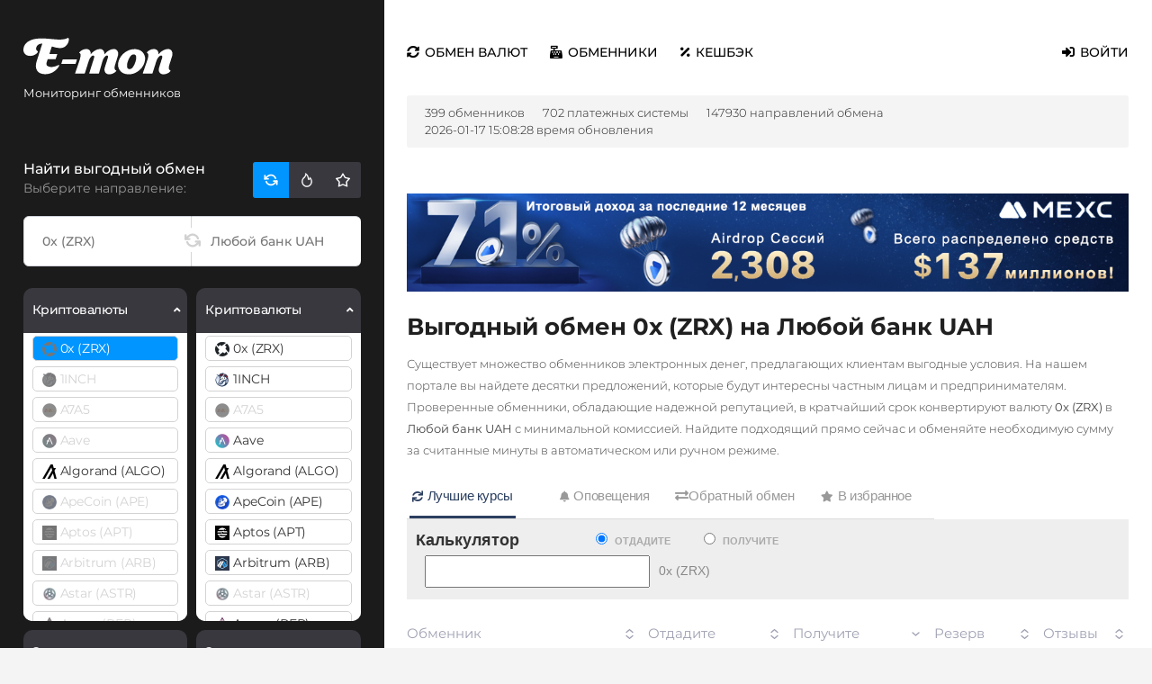

--- FILE ---
content_type: text/html; charset=utf-8
request_url: https://e-mon.cc/exchange/ZRX/WIREUAH
body_size: 58606
content:
<!DOCTYPE html>
<html app-time="1768652401" app-version="1.4.17"
	lang="ru" token="cfbd4f">

<head>
	<meta charset="utf-8">
	<meta name="viewport" content="width=device-width, initial-scale=1, maximum-scale=0.47">

	<title>
		Выгодный обмен 0x (ZRX) на Любой банк UAH в проверенных обменниках › Мониторинг обменников E-mon.cc	</title>

	<meta name="description" content="Подбор лучших курсов обмена из 0x (ZRX) на Любой банк UAH среди 5 надежных автоматических и полуавтоматических обменных пунктах Рунета. Безопасно и выгодно, всегда большие резервы электронных денег.">
	<meta name="keywords" content="">

	<link rel="apple-touch-icon" sizes="57x57" href="/apple-icon-57x57.png">
	<link rel="apple-touch-icon" sizes="60x60" href="/apple-icon-60x60.png">
	<link rel="apple-touch-icon" sizes="72x72" href="/apple-icon-72x72.png">
	<link rel="apple-touch-icon" sizes="76x76" href="/apple-icon-76x76.png">
	<link rel="apple-touch-icon" sizes="114x114" href="/apple-icon-114x114.png">
	<link rel="apple-touch-icon" sizes="120x120" href="/apple-icon-120x120.png">
	<link rel="apple-touch-icon" sizes="144x144" href="/apple-icon-144x144.png">
	<link rel="apple-touch-icon" sizes="152x152" href="/apple-icon-152x152.png">
	<link rel="apple-touch-icon" sizes="180x180" href="/apple-icon-180x180.png">
	<link rel="icon" type="image/png" sizes="192x192" href="/android-icon-192x192.png">
	<link rel="icon" type="image/png" sizes="32x32" href="/favicon-32x32.png">
	<link rel="icon" type="image/png" sizes="96x96" href="/favicon-96x96.png">
	<link rel="icon" type="image/png" sizes="16x16" href="/favicon-16x16.png">
	<link rel="manifest" href="/manifest.json">
	<meta name="msapplication-TileColor" content="#ffffff">
	<meta name="msapplication-TileImage" content="/ms-icon-144x144.png">
	<meta name="theme-color" content="#ffffff">

			<!-- Yandex.Metrika counter -->
		<script type="text/javascript">
			(function(m, e, t, r, i, k, a) {
				m[i] = m[i] || function() {
					(m[i].a = m[i].a || []).push(arguments)
				};
				m[i].l = 1 * new Date();
				for (var j = 0; j < document.scripts.length; j++) {
					if (document.scripts[j].src === r) {
						return;
					}
				}
				k = e.createElement(t), a = e.getElementsByTagName(t)[0], k.async = 1, k.src = r, a.parentNode.insertBefore(k, a)
			})
			(window, document, "script", "https://mc.yandex.ru/metrika/tag.js", "ym");

			ym(10552594, "init", {
				clickmap: true,
				trackLinks: true,
				accurateTrackBounce: true,
				webvisor: true
			});
		</script>
		<noscript>
			<div><img src="https://mc.yandex.ru/watch/10552594" style="position:absolute; left:-9999px;" alt="" /></div>
		</noscript>
		<!-- /Yandex.Metrika counter -->
	
	<link href="/libs/jquery-ui-1.12.1/jquery-ui.min.css" rel="stylesheet">
<link href="/libs/jquery-ui-1.12.1/jquery-ui.theme.min.css" rel="stylesheet">
<link href="/libs/bootstrap-4.4.1/css/bootstrap.min.css" rel="stylesheet">
<link href="/libs/fontawesome-5.13.0/css/all.min.css" rel="stylesheet">
<link href="/libs/select2-4.0.13/dist/css/select2.min.css" rel="stylesheet">
<link href="/libs/datetimepicker-2.5.4/jquery.datetimepicker.min.css" rel="stylesheet">
<link href="/libs/app/fonts.css?1.4.17" rel="stylesheet">
<link href="/libs/app/app1.css?1768652404" rel="stylesheet">
<link href="/libs/app/app2.css?1.4.17" rel="stylesheet"></head>

<body class="controller-app">
		<div id="overlay" style="height: 1770px;"></div>

	<div id="lightbox" style="height: auto;">
		<div id="lightboxClose" onclick="close_overlay()" style="display: block;"></div>
		<div id="lightboxContent">
			<div class="content_city">
				<h2>Выбрать город</h2>
				<p>Выберите страну, а затем город, в котором необходимо найти обменные пункты, работающие с наличными
					деньгами.</p>
				<div id="countrylist">

				</div>
				<div class="rarrow"></div>
				<div id="citylist">

				</div>
				<div class="clear"></div>
			</div>
		</div>
	</div>
	<div id="bg"></div>

	<div id="page" class="container-fluid">
		<div class="row">

							<div id="col-left" class="col-lg-4 col-12">

					<!-- HEADER -->
					<div id="header">

						<!-- LOGOTYPE -->
						<a href="/" class="logo-container">
							<img class="logo" src="/libs/app/images/logo-light-white.svg"
								alt="Онлайн-мониторинг 399 обменников по 147930 направлениям обмена.">
							<span>Мониторинг обменников</span>
						</a>

						<!-- BTC/USD RATES -->
						<div class="average-rate">
							<div class="average-rate-title">Курс USD</div>
							<div class="average-rate-price">
								78.011							</div>
							<div class="average-rate-text">USD › RUB</div>
						</div>
						<div class="average-rate">
							<div class="average-rate-title">Курс BTC</div>
							<div class="average-rate-price">
								95261.3							</div>
							<div class="average-rate-text">BTC › USD</div>
						</div>

						<!-- MENU OPENER -->
						<a href="javascript:;" id="menu-opener" class="" onclick="toggle_menu();">
							<i class="fas fa-bars"></i>
							<i class="fas fa-times"></i>
						</a>
					</div>

					<!-- SIDEBAR -->
					<div id="sidebar">
						
<div class="sidebar-heading">
    <h3>Найти выгодный обмен</h3>
    <span>Выберите направление:</span>
</div>

<div class="sidebar-buttons">
    <div target="sidebar-currencies-content" class="sidebar-button sidebar-currencies-content active" data-heading="Выберите направление:"></div>
    <div target="sidebar-hot-content" class="sidebar-button sidebar-hot-content" data-heading="Популярные направления:"></div>
    <div target="sidebar-favorites-content" class="sidebar-button sidebar-favorites-content" data-heading="Избранные направления:"></div>
</div>

<div class="sidebar-contents">

    <!-- CURRENCIES -->
    <div id="sidebar-currencies-content" class="sidebar-content active">

        <div class="input-search-container">
            <input id="from-name" type="text" class="input-search-left" placeholder="0x (ZRX)" onkeyup="search_currency(this,'#column-1')" value="">
            <input id="to-name" type="text" class="input-search-right" placeholder="Любой банк UAH" onkeyup="search_currency(this,'#column-2')" value="">
            <i onclick="reverse_from_to()"></i>
        </div>

        <input type="hidden" id="from-code" value="ZRX">
        <input type="hidden" id="to-code" value="WIREUAH">

        <div class="currencies-container">

            <!-- LEFT -->
            <div id="column-1" class="column column-left">
                <div id="sidebar-column-1" data-pjax-container="" data-pjax-timeout="1000">                                    <h3 class="currencies-category" data-category-id="left-crypto">
                        Криптовалюты                        <i class="fas fa-angle-left fa-rotate-90"></i>
                    </h3>
                    <div class="currencies-category-container">
                                                            <div class="currency-item currency-item-single active crates-dis" currency-count-rates="6746" currency-code="ZRX" to-currencies="" search="0x (zrx) zrx " onclick="set_from(this,'0x (ZRX)','ZRX');">
                                        <div class="currency-item-inner">
                                            <i class="icon_zrx" style="background-image:url(/uploads/5667a43bb06ed489b97722ff0dd7a96613276ebf.png);"></i>
                                            0x (ZRX)                                        </div>
                                    </div>
                                                                    <div class="currency-item currency-item-single  crates-dis" currency-count-rates="405" currency-code="1INCH" to-currencies="" search="1inch 1inch " onclick="set_from(this,'1INCH','1INCH');">
                                        <div class="currency-item-inner">
                                            <i class="icon_1inch" style="background-image:url(/uploads/9396160fd669bc3167d9603142e18c9732d245e2.png);"></i>
                                            1INCH                                        </div>
                                    </div>
                                                                    <div class="currency-item currency-item-single  crates-dis" currency-count-rates="263" currency-code="A7A5" to-currencies="" search="a7a5 a7a5 " onclick="set_from(this,'A7A5','A7A5');">
                                        <div class="currency-item-inner">
                                            <i class="icon_a7a5" style="background-image:url(/uploads/c9b5fec63f725e6bbff839e0c88219aa121e64c7.png);"></i>
                                            A7A5                                        </div>
                                    </div>
                                                                    <div class="currency-item currency-item-single  crates-dis" currency-count-rates="4797" currency-code="AAVE" to-currencies="" search="aave aave " onclick="set_from(this,'Aave','AAVE');">
                                        <div class="currency-item-inner">
                                            <i class="icon_aave" style="background-image:url(/uploads/3efaa7c3eb30a57830e8c74917c18400d052bc24.png);"></i>
                                            Aave                                        </div>
                                    </div>
                                                                    <div class="currency-item currency-item-single  " currency-count-rates="12407" currency-code="ALGO" to-currencies="" search="algorand (algo) algo " onclick="set_from(this,'Algorand (ALGO)','ALGO');">
                                        <div class="currency-item-inner">
                                            <i class="icon_algo" style="background-image:url(/uploads/ebe7f3e832c1a0534987afca936b776873bf16c1.png);"></i>
                                            Algorand (ALGO)                                        </div>
                                    </div>
                                                                    <div class="currency-item currency-item-single  crates-dis" currency-count-rates="630" currency-code="APE" to-currencies="" search="apecoin (ape) ape " onclick="set_from(this,'ApeCoin (APE)','APE');">
                                        <div class="currency-item-inner">
                                            <i class="icon_ape" style="background-image:url(/uploads/9612e88271c0c0469d2021c358bf09837029ed6a.png);"></i>
                                            ApeCoin (APE)                                        </div>
                                    </div>
                                                                    <div class="currency-item currency-item-single  crates-dis" currency-count-rates="6558" currency-code="APT" to-currencies="" search="aptos (apt) apt " onclick="set_from(this,'Aptos (APT)','APT');">
                                        <div class="currency-item-inner">
                                            <i class="icon_apt" style="background-image:url(/uploads/91b15e1f498e3a8cfeec8c34954bea097b8cf4e9.png);"></i>
                                            Aptos (APT)                                        </div>
                                    </div>
                                                                    <div class="currency-item currency-item-single  crates-dis" currency-count-rates="11495" currency-code="ARB" to-currencies="" search="arbitrum (arb) arb " onclick="set_from(this,'Arbitrum (ARB)','ARB');">
                                        <div class="currency-item-inner">
                                            <i class="icon_arb" style="background-image:url(/uploads/2c63bdb7b988f2d192af0198e7c88a26944a34ec.png);"></i>
                                            Arbitrum (ARB)                                        </div>
                                    </div>
                                                                    <div class="currency-item currency-item-single  crates-dis" currency-count-rates="132" currency-code="ASTR" to-currencies="" search="astar (astr) astr " onclick="set_from(this,'Astar (ASTR)','ASTR');">
                                        <div class="currency-item-inner">
                                            <i class="icon_astr" style="background-image:url(/uploads/ce64ef9a101d190de0ffbd83a326dff70fae5423.png);"></i>
                                            Astar (ASTR)                                        </div>
                                    </div>
                                                                    <div class="currency-item currency-item-single  crates-dis" currency-count-rates="391" currency-code="REP" to-currencies="" search="augur (rep) rep " onclick="set_from(this,'Augur (REP)','REP');">
                                        <div class="currency-item-inner">
                                            <i class="icon_rep" style="background-image:url(/uploads/ddfa21aa31b36b59cb17365a390684e708fdcdcd.png);"></i>
                                            Augur (REP)                                        </div>
                                    </div>
                                                                    <div class="currency-group-item" style="">
                                        <div class="currency-item2" search="">
                                            <i class="icon_" style="background-image:url(/uploads/946872e7d4a42b61806d9c7990f932a388231cf0.png);"></i>

                                            Avalanche (AVAX)                                        </div>
                                        <div class="currency-sub-item">
                                                                                                <div class="currency-item1  " currency-count-rates="17620" currency-code="AVAX" to-currencies="" search="avax x chain avax " onclick="set_from(this,'AVAX X Chain','AVAX');">
                                                        <!--<i class="icon_avax" style="background-image:url(/uploads/946872e7d4a42b61806d9c7990f932a388231cf0.png);"></i>-->
                                                        X Chain                                                    </div>
                                                                                                <div class="currency-item1  crates-dis" currency-count-rates="3157" currency-code="AVAXCC" to-currencies="" search="avax c chain avaxcc " onclick="set_from(this,'AVAX C Chain','AVAXCC');">
                                                        <!--<i class="icon_avaxcc" style="background-image:url(/uploads/946872e7d4a42b61806d9c7990f932a388231cf0.png);"></i>-->
                                                        C Chain                                                    </div>
                                                                                    </div>
                                    </div>
                                                                    <div class="currency-item currency-item-single  crates-dis" currency-count-rates="221" currency-code="AXS" to-currencies="" search="axie infinity (axs) axs " onclick="set_from(this,'Axie Infinity (AXS)','AXS');">
                                        <div class="currency-item-inner">
                                            <i class="icon_axs" style="background-image:url(/uploads/40f707e3d732f07a828d232268faf1b324a5b989.png);"></i>
                                            Axie Infinity (AXS)                                        </div>
                                    </div>
                                                                    <div class="currency-item currency-item-single  crates-dis" currency-count-rates="21" currency-code="BAL" to-currencies="" search="balancer (bal) bal " onclick="set_from(this,'Balancer (BAL)','BAL');">
                                        <div class="currency-item-inner">
                                            <i class="icon_bal" style="background-image:url(/uploads/d852ae8311ea792dc3e2e94d43621f14482e8b3b.png);"></i>
                                            Balancer (BAL)                                        </div>
                                    </div>
                                                                    <div class="currency-item currency-item-single  crates-dis" currency-count-rates="132" currency-code="BAND" to-currencies="" search="band band " onclick="set_from(this,'Band','BAND');">
                                        <div class="currency-item-inner">
                                            <i class="icon_band" style="background-image:url(/uploads/639fb5cf7ccb78bb27c0fc92934d0e6f461ead83.png);"></i>
                                            Band                                        </div>
                                    </div>
                                                                    <div class="currency-item currency-item-single  crates-dis" currency-count-rates="256" currency-code="BOND" to-currencies="" search="barnbridge (bond) bond " onclick="set_from(this,'BarnBridge (BOND)','BOND');">
                                        <div class="currency-item-inner">
                                            <i class="icon_bond" style="background-image:url(/uploads/1cb18743b90ab8e38d79c2992ada5b6c3a1bdac9.png);"></i>
                                            BarnBridge (BOND)                                        </div>
                                    </div>
                                                                    <div class="currency-group-item" style="">
                                        <div class="currency-item2" search="">
                                            <i class="icon_" style="background-image:url(/uploads/3bf23b3bbd20f73f6136087beb713f51053aa083.png);"></i>

                                            Basic Attention Token (BAT)                                        </div>
                                        <div class="currency-sub-item">
                                                                                                <div class="currency-item1  crates-dis" currency-count-rates="379" currency-code="BATBEP20" to-currencies="" search="bat bep20 batbep20 " onclick="set_from(this,'BAT BEP20','BATBEP20');">
                                                        <!--<i class="icon_batbep20" style="background-image:url(/uploads/3bf23b3bbd20f73f6136087beb713f51053aa083.png);"></i>-->
                                                        BEP20                                                    </div>
                                                                                                <div class="currency-item1  crates-dis" currency-count-rates="9066" currency-code="BAT" to-currencies="" search="bat erc20 bat " onclick="set_from(this,'BAT ERC20','BAT');">
                                                        <!--<i class="icon_bat" style="background-image:url(/uploads/3bf23b3bbd20f73f6136087beb713f51053aa083.png);"></i>-->
                                                        ERC20                                                    </div>
                                                                                    </div>
                                    </div>
                                                                    <div class="currency-item currency-item-single  crates-dis" currency-count-rates="431" currency-code="BEAM" to-currencies="" search="beam beam " onclick="set_from(this,'BEAM','BEAM');">
                                        <div class="currency-item-inner">
                                            <i class="icon_beam" style="background-image:url(/uploads/9b15a7b90c8b63907abe55d372ce4e1d9aaddfb8.png);"></i>
                                            BEAM                                        </div>
                                    </div>
                                                                    <div class="currency-group-item" style="">
                                        <div class="currency-item2" search="">
                                            <i class="icon_" style="background-image:url(/uploads/bab8811767cea8c63c19057db44f0f6d7594d91a.png);"></i>

                                            Binance Coin (BNB)                                        </div>
                                        <div class="currency-sub-item">
                                                                                                <div class="currency-item1  " currency-count-rates="22091" currency-code="BNBBEP20" to-currencies="" search="binance bep20 (bnb) bnbbep20 " onclick="set_from(this,'Binance BEP20 (BNB)','BNBBEP20');">
                                                        <!--<i class="icon_bnbbep20" style="background-image:url(/uploads/bab8811767cea8c63c19057db44f0f6d7594d91a.png);"></i>-->
                                                        BEP20                                                    </div>
                                                                                                <div class="currency-item1  " currency-count-rates="4268" currency-code="BNBBEP2" to-currencies="" search="binance coin (bnb) bnbbep2 " onclick="set_from(this,'Binance Coin (BNB)','BNBBEP2');">
                                                        <!--<i class="icon_bnbbep2" style="background-image:url(/uploads/bab8811767cea8c63c19057db44f0f6d7594d91a.png);"></i>-->
                                                        BEP2                                                    </div>
                                                                                                <div class="currency-item1  crates-dis" currency-count-rates="51" currency-code="BNBERC20" to-currencies="" search="binance erc20 (bnb) bnberc20 " onclick="set_from(this,'Binance ERC20 (BNB)','BNBERC20');">
                                                        <!--<i class="icon_bnberc20" style="background-image:url(/uploads/bab8811767cea8c63c19057db44f0f6d7594d91a.png);"></i>-->
                                                        ERC20                                                    </div>
                                                                                    </div>
                                    </div>
                                                                    <div class="currency-group-item" style="">
                                        <div class="currency-item2" search="">
                                            <i class="icon_" style="background-image:url(/uploads/0433685ec2e7302f355af3e7d3269f4bdc995f07.png);"></i>

                                            Binance USD (BUSD)                                        </div>
                                        <div class="currency-sub-item">
                                                                                                <div class="currency-item1  crates-dis" currency-count-rates="150" currency-code="BUSDERC20" to-currencies="" search="busd erc20 busderc20 " onclick="set_from(this,'BUSD ERC20','BUSDERC20');">
                                                        <!--<i class="icon_busderc20" style="background-image:url(/uploads/0433685ec2e7302f355af3e7d3269f4bdc995f07.png);"></i>-->
                                                        ERC20                                                    </div>
                                                                                                <div class="currency-item1  crates-dis" currency-count-rates="146" currency-code="BUSD" to-currencies="" search="busd bep20 busd " onclick="set_from(this,'BUSD BEP20','BUSD');">
                                                        <!--<i class="icon_busd" style="background-image:url(/uploads/0433685ec2e7302f355af3e7d3269f4bdc995f07.png);"></i>-->
                                                        BEP20                                                    </div>
                                                                                    </div>
                                    </div>
                                                                    <div class="currency-item currency-item-single  crates-dis" currency-count-rates="491" currency-code="BSW" to-currencies="" search="biswap (bsw) bsw " onclick="set_from(this,'Biswap (BSW)','BSW');">
                                        <div class="currency-item-inner">
                                            <i class="icon_bsw" style="background-image:url(/uploads/0504027e38f87710c10c81c16079c5fac180f0ba.png);"></i>
                                            Biswap (BSW)                                        </div>
                                    </div>
                                                                    <div class="currency-group-item" style="">
                                        <div class="currency-item2" search="">
                                            <i class="icon_" style="background-image:url(/uploads/24722544e6606c0430c1b8bc2e2cb3d3cf987a5d.png);"></i>

                                            Bitcoin (BTC)                                        </div>
                                        <div class="currency-sub-item">
                                                                                                <div class="currency-item1  " currency-count-rates="42335" currency-code="BTC" to-currencies="" search="bitcoin (btc) btc бтц,бтс,биткоин" onclick="set_from(this,'Bitcoin (BTC)','BTC');">
                                                        <!--<i class="icon_btc" style="background-image:url(/uploads/24722544e6606c0430c1b8bc2e2cb3d3cf987a5d.png);"></i>-->
                                                        BTC                                                    </div>
                                                                                                <div class="currency-item1  crates-dis" currency-count-rates="11155" currency-code="BTCBEP20" to-currencies="" search="bitcoin bep20 (btc) btcbep20 " onclick="set_from(this,'Bitcoin BEP20 (BTC)','BTCBEP20');">
                                                        <!--<i class="icon_btcbep20" style="background-image:url(/uploads/24722544e6606c0430c1b8bc2e2cb3d3cf987a5d.png);"></i>-->
                                                        BEP20                                                    </div>
                                                                                                <div class="currency-item1  crates-dis" currency-count-rates="40" currency-code="BTCBEP" to-currencies="" search="bitcoin bep2 (btc) btcbep " onclick="set_from(this,'Bitcoin BEP2 (BTC)','BTCBEP');">
                                                        <!--<i class="icon_btcbep" style="background-image:url(/uploads/24722544e6606c0430c1b8bc2e2cb3d3cf987a5d.png);"></i>-->
                                                        BEP2                                                    </div>
                                                                                                <div class="currency-item1  crates-dis" currency-count-rates="206" currency-code="BTCLN" to-currencies="" search="bitcoin lightning (btc) btcln " onclick="set_from(this,'Bitcoin Lightning (BTC)','BTCLN');">
                                                        <!--<i class="icon_btcln" style="background-image:url(/uploads/24722544e6606c0430c1b8bc2e2cb3d3cf987a5d.png);"></i>-->
                                                        Lightning                                                    </div>
                                                                                                <div class="currency-item1  crates-dis" currency-count-rates="735" currency-code="BTCOPTM" to-currencies="" search="bitcoin op (btc) btcoptm " onclick="set_from(this,'Bitcoin OP (BTC)','BTCOPTM');">
                                                        <!--<i class="icon_btcoptm" style="background-image:url(/uploads/24722544e6606c0430c1b8bc2e2cb3d3cf987a5d.png);"></i>-->
                                                        OP                                                    </div>
                                                                                                <div class="currency-item1  crates-dis" currency-count-rates="735" currency-code="BTCARBTM" to-currencies="" search="bitcoin arb (btc) btcarbtm " onclick="set_from(this,'Bitcoin ARB (BTC)','BTCARBTM');">
                                                        <!--<i class="icon_btcarbtm" style="background-image:url(/uploads/24722544e6606c0430c1b8bc2e2cb3d3cf987a5d.png);"></i>-->
                                                        ARB                                                    </div>
                                                                                                <div class="currency-item1  crates-dis" currency-count-rates="1119" currency-code="BTCAVAXC" to-currencies="" search="bitcoin avaxc (btc) btcavaxc " onclick="set_from(this,'Bitcoin AVAXC (BTC)','BTCAVAXC');">
                                                        <!--<i class="icon_btcavaxc" style="background-image:url(/uploads/24722544e6606c0430c1b8bc2e2cb3d3cf987a5d.png);"></i>-->
                                                        AVAXC                                                    </div>
                                                                                                <div class="currency-item1  crates-dis" currency-count-rates="350" currency-code="BTCSOL" to-currencies="" search="bitcoin sol (btc) btcsol " onclick="set_from(this,'Bitcoin SOL (BTC)','BTCSOL');">
                                                        <!--<i class="icon_btcsol" style="background-image:url(/uploads/24722544e6606c0430c1b8bc2e2cb3d3cf987a5d.png);"></i>-->
                                                        SOL                                                    </div>
                                                                                    </div>
                                    </div>
                                                                    <div class="currency-item currency-item-single  " currency-count-rates="24663" currency-code="BCH" to-currencies="" search="bitcoin cash (bch) bch " onclick="set_from(this,'Bitcoin Cash (BCH)','BCH');">
                                        <div class="currency-item-inner">
                                            <i class="icon_bch" style="background-image:url(/uploads/fc6379b25ac0a393d11f213482d09ccd22641d3b.png);"></i>
                                            Bitcoin Cash (BCH)                                        </div>
                                    </div>
                                                                    <div class="currency-item currency-item-single  crates-dis" currency-count-rates="728" currency-code="BTG" to-currencies="" search="bitcoin gold (btg) btg " onclick="set_from(this,'Bitcoin Gold (BTG)','BTG');">
                                        <div class="currency-item-inner">
                                            <i class="icon_btg" style="background-image:url(/uploads/7066883f1cd32cdd4d7f51bbe20e3a1d9d08c699.png);"></i>
                                            Bitcoin Gold (BTG)                                        </div>
                                    </div>
                                                                    <div class="currency-item currency-item-single  crates-dis" currency-count-rates="3712" currency-code="BSV" to-currencies="" search="bitcoin sv (bsv) bsv " onclick="set_from(this,'Bitcoin SV (BSV)','BSV');">
                                        <div class="currency-item-inner">
                                            <i class="icon_bsv" style="background-image:url(/uploads/0a25278036aaeae1fa2e37234137d8a2b492683e.png);"></i>
                                            Bitcoin SV (BSV)                                        </div>
                                    </div>
                                                                    <div class="currency-item currency-item-single  crates-dis" currency-count-rates="2775" currency-code="BTT" to-currencies="" search="bittorrent (btt) btt " onclick="set_from(this,'BitTorrent (BTT)','BTT');">
                                        <div class="currency-item-inner">
                                            <i class="icon_btt" style="background-image:url(/uploads/ca1d459f699a73700b6b868092a626b5db03ea91.png);"></i>
                                            BitTorrent (BTT)                                        </div>
                                    </div>
                                                                    <div class="currency-item currency-item-single  crates-dis" currency-count-rates="256" currency-code="BLZ" to-currencies="" search="bluzelle (blz) blz " onclick="set_from(this,'Bluzelle (BLZ)','BLZ');">
                                        <div class="currency-item-inner">
                                            <i class="icon_blz" style="background-image:url(/uploads/c391562e870ee6c99f9b3b88e7e1a30bb942ca3e.png);"></i>
                                            Bluzelle (BLZ)                                        </div>
                                    </div>
                                                                    <div class="currency-item currency-item-single  crates-dis" currency-count-rates="7" currency-code="BCN" to-currencies="" search="bytecoin (bcn) bcn " onclick="set_from(this,'Bytecoin (BCN)','BCN');">
                                        <div class="currency-item-inner">
                                            <i class="icon_bcn" style="background-image:url(/uploads/85df39890490ef83c3b771be0377ac9a7e623b7d.png);"></i>
                                            Bytecoin (BCN)                                        </div>
                                    </div>
                                                                    <div class="currency-item currency-item-single  " currency-count-rates="23161" currency-code="ADA" to-currencies="" search="cardano (ada) ada " onclick="set_from(this,'Cardano (ADA)','ADA');">
                                        <div class="currency-item-inner">
                                            <i class="icon_ada" style="background-image:url(/uploads/35c9b09b4e428b99c6bdcb6bf88dee55e4369a54.png);"></i>
                                            Cardano (ADA)                                        </div>
                                    </div>
                                                                    <div class="currency-group-item" style="">
                                        <div class="currency-item2" search="">
                                            <i class="icon_" style="background-image:url(/uploads/5e1ff89d6b856e93cd42d1a9a8ae2f2f5f5837e7.png);"></i>

                                            Chainlink (LINK)                                        </div>
                                        <div class="currency-sub-item">
                                                                                                <div class="currency-item1  crates-dis" currency-count-rates="615" currency-code="LINKBEP" to-currencies="" search="link bep20 linkbep " onclick="set_from(this,'LINK BEP20','LINKBEP');">
                                                        <!--<i class="icon_linkbep" style="background-image:url(/uploads/5e1ff89d6b856e93cd42d1a9a8ae2f2f5f5837e7.png);"></i>-->
                                                        BEP20                                                    </div>
                                                                                                <div class="currency-item1  crates-dis" currency-count-rates="14306" currency-code="LINK" to-currencies="" search="link erc20 link " onclick="set_from(this,'LINK ERC20','LINK');">
                                                        <!--<i class="icon_link" style="background-image:url(/uploads/5e1ff89d6b856e93cd42d1a9a8ae2f2f5f5837e7.png);"></i>-->
                                                        ERC20                                                    </div>
                                                                                    </div>
                                    </div>
                                                                    <div class="currency-item currency-item-single  crates-dis" currency-count-rates="78" currency-code="CHZ" to-currencies="" search="chiliz (chz) chz " onclick="set_from(this,'Chiliz (CHZ)','CHZ');">
                                        <div class="currency-item-inner">
                                            <i class="icon_chz" style="background-image:url(/uploads/dae53c04c3836ac5fc2c6eca4b2363d10d63a785.png);"></i>
                                            Chiliz (CHZ)                                        </div>
                                    </div>
                                                                    <div class="currency-item currency-item-single  crates-dis" currency-count-rates="634" currency-code="COMP" to-currencies="" search="compound (comp) comp " onclick="set_from(this,'Compound (COMP)','COMP');">
                                        <div class="currency-item-inner">
                                            <i class="icon_comp" style="background-image:url(/uploads/54a91c7c043554b248ca7c0d6ec46ed43047a5c4.png);"></i>
                                            Compound (COMP)                                        </div>
                                    </div>
                                                                    <div class="currency-item currency-item-single  " currency-count-rates="18867" currency-code="ATOM" to-currencies="" search="cosmos (atom) atom " onclick="set_from(this,'Cosmos (ATOM)','ATOM');">
                                        <div class="currency-item-inner">
                                            <i class="icon_atom" style="background-image:url(/uploads/2b57dd18e73305a41631ba6e04def07380ebec77.png);"></i>
                                            Cosmos (ATOM)                                        </div>
                                    </div>
                                                                    <div class="currency-item currency-item-single  crates-dis" currency-count-rates="3833" currency-code="CRO" to-currencies="" search="cronos (cro) cro " onclick="set_from(this,'Cronos (CRO)','CRO');">
                                        <div class="currency-item-inner">
                                            <i class="icon_cro" style="background-image:url(/uploads/e4991ffad4e4ec4137381c03731984804bab6003.png);"></i>
                                            Cronos (CRO)                                        </div>
                                    </div>
                                                                    <div class="currency-item currency-item-single  crates-dis" currency-count-rates="147" currency-code="CRV" to-currencies="" search="curve (crv) crv " onclick="set_from(this,'Curve (CRV)','CRV');">
                                        <div class="currency-item-inner">
                                            <i class="icon_crv" style="background-image:url(/uploads/9869c3d8b0de75ec0535bf169c36da3bc21c121e.png);"></i>
                                            Curve (CRV)                                        </div>
                                    </div>
                                                                    <div class="currency-group-item" style="">
                                        <div class="currency-item2" search="">
                                            <i class="icon_" style="background-image:url(/uploads/0e537b276829dbfc68359128999153e05c21e16a.png);"></i>

                                            DAI                                        </div>
                                        <div class="currency-sub-item">
                                                                                                <div class="currency-item1  crates-dis" currency-count-rates="21711" currency-code="DAIERC20" to-currencies="" search="dai erc20 daierc20 " onclick="set_from(this,'DAI ERC20','DAIERC20');">
                                                        <!--<i class="icon_daierc20" style="background-image:url(/uploads/0e537b276829dbfc68359128999153e05c21e16a.png);"></i>-->
                                                        ERC20                                                    </div>
                                                                                                <div class="currency-item1  crates-dis" currency-count-rates="1669" currency-code="DAIPOLYGON" to-currencies="" search="dai polygon daipolygon " onclick="set_from(this,'DAI POLYGON','DAIPOLYGON');">
                                                        <!--<i class="icon_daipolygon" style="background-image:url(/uploads/0e537b276829dbfc68359128999153e05c21e16a.png);"></i>-->
                                                        POLYGON                                                    </div>
                                                                                                <div class="currency-item1  crates-dis" currency-count-rates="3443" currency-code="DAIBEP20" to-currencies="" search="dai bep20 daibep20 " onclick="set_from(this,'DAI BEP20','DAIBEP20');">
                                                        <!--<i class="icon_daibep20" style="background-image:url(/uploads/0e537b276829dbfc68359128999153e05c21e16a.png);"></i>-->
                                                        BEP20                                                    </div>
                                                                                                <div class="currency-item1  crates-dis" currency-count-rates="304" currency-code="DAIMATIC" to-currencies="" search="dai matic daimatic " onclick="set_from(this,'DAI MATIC','DAIMATIC');">
                                                        <!--<i class="icon_daimatic" style="background-image:url(/uploads/0e537b276829dbfc68359128999153e05c21e16a.png);"></i>-->
                                                        MATIC                                                    </div>
                                                                                                <div class="currency-item1  crates-dis" currency-count-rates="1203" currency-code="DAIARBTM" to-currencies="" search="dai arbitrum daiarbtm " onclick="set_from(this,'DAI ARBITRUM','DAIARBTM');">
                                                        <!--<i class="icon_daiarbtm" style="background-image:url(/uploads/0e537b276829dbfc68359128999153e05c21e16a.png);"></i>-->
                                                        ARB                                                    </div>
                                                                                                <div class="currency-item1  crates-dis" currency-count-rates="1203" currency-code="DAIOPTM" to-currencies="" search="dai optimism daioptm " onclick="set_from(this,'DAI OPTIMISM','DAIOPTM');">
                                                        <!--<i class="icon_daioptm" style="background-image:url(/uploads/0e537b276829dbfc68359128999153e05c21e16a.png);"></i>-->
                                                        OPTIMISM                                                    </div>
                                                                                                <div class="currency-item1  crates-dis" currency-count-rates="1457" currency-code="DAIBASE" to-currencies="" search="dai base daibase " onclick="set_from(this,'DAI BASE','DAIBASE');">
                                                        <!--<i class="icon_daibase" style="background-image:url(/uploads/0e537b276829dbfc68359128999153e05c21e16a.png);"></i>-->
                                                        BASE                                                    </div>
                                                                                    </div>
                                    </div>
                                                                    <div class="currency-item currency-item-single  " currency-count-rates="27253" currency-code="DASH" to-currencies="" search="dash dash " onclick="set_from(this,'DASH','DASH');">
                                        <div class="currency-item-inner">
                                            <i class="icon_dash" style="background-image:url(/uploads/8e8e3da376e466842145287788ac9d70787c30ae.png);"></i>
                                            DASH                                        </div>
                                    </div>
                                                                    <div class="currency-item currency-item-single  crates-dis" currency-count-rates="5965" currency-code="MANA" to-currencies="" search="decentraland (mana) mana " onclick="set_from(this,'Decentraland (MANA)','MANA');">
                                        <div class="currency-item-inner">
                                            <i class="icon_mana" style="background-image:url(/uploads/c1e771d766ba93f1b395b39179cdaebae52ac5f0.png);"></i>
                                            Decentraland (MANA)                                        </div>
                                    </div>
                                                                    <div class="currency-item currency-item-single  " currency-count-rates="1516" currency-code="DCR" to-currencies="" search="decred (dcr) dcr " onclick="set_from(this,'Decred (DCR)','DCR');">
                                        <div class="currency-item-inner">
                                            <i class="icon_dcr" style="background-image:url(/uploads/2a579f740e1ae2cd2323d5ba523d23f43af19ba0.png);"></i>
                                            Decred (DCR)                                        </div>
                                    </div>
                                                                    <div class="currency-item currency-item-single  crates-dis" currency-count-rates="724" currency-code="DGB" to-currencies="" search="digibyte (dgb) dgb " onclick="set_from(this,'DigiByte (DGB)','DGB');">
                                        <div class="currency-item-inner">
                                            <i class="icon_dgb" style="background-image:url(/uploads/ca6b2a850eb07bbf296afe15c6a8ae890f9bb3e8.png);"></i>
                                            DigiByte (DGB)                                        </div>
                                    </div>
                                                                    <div class="currency-group-item" style="">
                                        <div class="currency-item2" search="">
                                            <i class="icon_" style="background-image:url(/uploads/b1432e35e27c2d9dd189e3dac4a6f883e510c877.png);"></i>

                                            Dogecoin (DOGE)                                        </div>
                                        <div class="currency-sub-item">
                                                                                                <div class="currency-item1  " currency-count-rates="28151" currency-code="DOGE" to-currencies="" search="doge doge " onclick="set_from(this,'DOGE','DOGE');">
                                                        <!--<i class="icon_doge" style="background-image:url(/uploads/b1432e35e27c2d9dd189e3dac4a6f883e510c877.png);"></i>-->
                                                        DOGE                                                    </div>
                                                                                                <div class="currency-item1  crates-dis" currency-count-rates="256" currency-code="DOGEBEP" to-currencies="" search="doge bep20 dogebep " onclick="set_from(this,'DOGE BEP20','DOGEBEP');">
                                                        <!--<i class="icon_dogebep" style="background-image:url(/uploads/b1432e35e27c2d9dd189e3dac4a6f883e510c877.png);"></i>-->
                                                        BEP20                                                    </div>
                                                                                    </div>
                                    </div>
                                                                    <div class="currency-item currency-item-single  crates-dis" currency-count-rates="295" currency-code="ELON" to-currencies="" search="dogelon mars (elon) elon " onclick="set_from(this,'Dogelon Mars (ELON)','ELON');">
                                        <div class="currency-item-inner">
                                            <i class="icon_elon" style="background-image:url(/uploads/36731f8dc66278fe824e9d5eb043b5d3b53b67f7.png);"></i>
                                            Dogelon Mars (ELON)                                        </div>
                                    </div>
                                                                    <div class="currency-item currency-item-single  crates-dis" currency-count-rates="813" currency-code="DOGS" to-currencies="" search="dogs dogs " onclick="set_from(this,'DOGS','DOGS');">
                                        <div class="currency-item-inner">
                                            <i class="icon_dogs" style="background-image:url(/uploads/f4ec4f54881857fda3f96fc34715d20ed276bc74.png);"></i>
                                            DOGS                                        </div>
                                    </div>
                                                                    <div class="currency-group-item" style="">
                                        <div class="currency-item2" search="">
                                            <i class="icon_" style="background-image:url(/uploads/591898b7f5f110a7640b0dabf3ba215a674cd700.png);"></i>

                                            Polkadot (DOT)                                        </div>
                                        <div class="currency-sub-item">
                                                                                                <div class="currency-item1  " currency-count-rates="12909" currency-code="DOT" to-currencies="" search="dot dot " onclick="set_from(this,'DOT','DOT');">
                                                        <!--<i class="icon_dot" style="background-image:url(/uploads/591898b7f5f110a7640b0dabf3ba215a674cd700.png);"></i>-->
                                                        DOT                                                    </div>
                                                                                                <div class="currency-item1  crates-dis" currency-count-rates="613" currency-code="DOTBEP" to-currencies="" search="dot bep20 dotbep " onclick="set_from(this,'DOT BEP20','DOTBEP');">
                                                        <!--<i class="icon_dotbep" style="background-image:url(/uploads/591898b7f5f110a7640b0dabf3ba215a674cd700.png);"></i>-->
                                                        BEP20                                                    </div>
                                                                                    </div>
                                    </div>
                                                                    <div class="currency-item currency-item-single  crates-dis" currency-count-rates="201" currency-code="DYDX" to-currencies="" search="dydx dydx " onclick="set_from(this,'dYdX','DYDX');">
                                        <div class="currency-item-inner">
                                            <i class="icon_dydx" style="background-image:url(/uploads/7499fad039969605a86af4249aa52f849465293a.png);"></i>
                                            dYdX                                        </div>
                                    </div>
                                                                    <div class="currency-item currency-item-single  crates-dis" currency-count-rates="491" currency-code="ENJ" to-currencies="" search="enjin coin (enj) enj " onclick="set_from(this,'Enjin Coin (ENJ)','ENJ');">
                                        <div class="currency-item-inner">
                                            <i class="icon_enj" style="background-image:url(/uploads/bb158583517b9337ff1952786744081f9a2fd252.png);"></i>
                                            Enjin Coin (ENJ)                                        </div>
                                    </div>
                                                                    <div class="currency-item currency-item-single  crates-dis" currency-count-rates="21" currency-code="MLN" to-currencies="" search="enzyme (mln) mln " onclick="set_from(this,'Enzyme (MLN)','MLN');">
                                        <div class="currency-item-inner">
                                            <i class="icon_mln" style="background-image:url(/uploads/07523171939a4af8ae0904b24731ed04118acabd.png);"></i>
                                            Enzyme (MLN)                                        </div>
                                    </div>
                                                                    <div class="currency-item currency-item-single  crates-dis" currency-count-rates="2885" currency-code="EOS" to-currencies="" search="eos eos " onclick="set_from(this,'EOS','EOS');">
                                        <div class="currency-item-inner">
                                            <i class="icon_eos" style="background-image:url(/uploads/d08320768c3662652d3a14ae62f30b3f14e14273.png);"></i>
                                            EOS                                        </div>
                                    </div>
                                                                    <div class="currency-group-item" style="">
                                        <div class="currency-item2" search="">
                                            <i class="icon_" style="background-image:url(/uploads/09b86440a56120dd790bcf269c0c624a17d635ca.png);"></i>

                                            Ethereum (ETH)                                        </div>
                                        <div class="currency-sub-item">
                                                                                                <div class="currency-item1  " currency-count-rates="16038" currency-code="ETHBEP20" to-currencies="" search="ethereum bep20 (eth) ethbep20 " onclick="set_from(this,'Ethereum BEP20 (ETH)','ETHBEP20');">
                                                        <!--<i class="icon_ethbep20" style="background-image:url(/uploads/09b86440a56120dd790bcf269c0c624a17d635ca.png);"></i>-->
                                                        BEP20                                                    </div>
                                                                                                <div class="currency-item1  " currency-count-rates="41668" currency-code="ETH" to-currencies="" search="ethereum erc20 (eth) eth " onclick="set_from(this,'Ethereum ERC20 (ETH)','ETH');">
                                                        <!--<i class="icon_eth" style="background-image:url(/uploads/09b86440a56120dd790bcf269c0c624a17d635ca.png);"></i>-->
                                                        ERC20                                                    </div>
                                                                                                <div class="currency-item1  " currency-count-rates="8947" currency-code="ETHOPTM" to-currencies="" search="ethereum op (eth) ethoptm " onclick="set_from(this,'Ethereum OP (ETH)','ETHOPTM');">
                                                        <!--<i class="icon_ethoptm" style="background-image:url(/uploads/09b86440a56120dd790bcf269c0c624a17d635ca.png);"></i>-->
                                                        OP                                                    </div>
                                                                                                <div class="currency-item1  crates-dis" currency-count-rates="225" currency-code="ETHBEP" to-currencies="" search="ethereum bep2 (eth) ethbep " onclick="set_from(this,'Ethereum BEP2 (ETH)','ETHBEP');">
                                                        <!--<i class="icon_ethbep" style="background-image:url(/uploads/09b86440a56120dd790bcf269c0c624a17d635ca.png);"></i>-->
                                                        BEP2                                                    </div>
                                                                                                <div class="currency-item1  " currency-count-rates="7903" currency-code="ETHARB" to-currencies="" search="ethereum arb (eth) etharb " onclick="set_from(this,'Ethereum ARB (ETH)','ETHARB');">
                                                        <!--<i class="icon_etharb" style="background-image:url(/uploads/09b86440a56120dd790bcf269c0c624a17d635ca.png);"></i>-->
                                                        ARB                                                    </div>
                                                                                                <div class="currency-item1  crates-dis" currency-count-rates="350" currency-code="ETHFTM" to-currencies="" search="ethereum ftm (eth) ethftm " onclick="set_from(this,'Ethereum FTM (ETH)','ETHFTM');">
                                                        <!--<i class="icon_ethftm" style="background-image:url(/uploads/09b86440a56120dd790bcf269c0c624a17d635ca.png);"></i>-->
                                                        FTM                                                    </div>
                                                                                                <div class="currency-item1  crates-dis" currency-count-rates="350" currency-code="ETHSOL" to-currencies="" search="ethereum sol (eth) ethsol " onclick="set_from(this,'Ethereum SOL (ETH)','ETHSOL');">
                                                        <!--<i class="icon_ethsol" style="background-image:url(/uploads/09b86440a56120dd790bcf269c0c624a17d635ca.png);"></i>-->
                                                        SOL                                                    </div>
                                                                                                <div class="currency-item1  crates-dis" currency-count-rates="2289" currency-code="ETHBASE" to-currencies="" search="ethereum base (eth) ethbase " onclick="set_from(this,'Ethereum BASE (ETH)','ETHBASE');">
                                                        <!--<i class="icon_ethbase" style="background-image:url(/uploads/09b86440a56120dd790bcf269c0c624a17d635ca.png);"></i>-->
                                                        BASE                                                    </div>
                                                                                    </div>
                                    </div>
                                                                    <div class="currency-item currency-item-single  " currency-count-rates="22321" currency-code="ETC" to-currencies="" search="ethereum classic (etc) etc " onclick="set_from(this,'Ethereum Classic (ETC)','ETC');">
                                        <div class="currency-item-inner">
                                            <i class="icon_etc" style="background-image:url(/uploads/fe94c414be56e75b7931a98176535e361f9358ef.png);"></i>
                                            Ethereum Classic (ETC)                                        </div>
                                    </div>
                                                                    <div class="currency-item currency-item-single  crates-dis" currency-count-rates="612" currency-code="ETHW" to-currencies="" search="ethereumpow (ethw) ethw " onclick="set_from(this,'EthereumPoW (ETHW)','ETHW');">
                                        <div class="currency-item-inner">
                                            <i class="icon_ethw" style="background-image:url(/uploads/1313e15e6448e7f91e53d86d6d14de345bc2b69f.png);"></i>
                                            EthereumPoW (ETHW)                                        </div>
                                    </div>
                                                                    <div class="currency-item currency-item-single  crates-dis" currency-count-rates="389" currency-code="FTM" to-currencies="" search="fantom (ftm) ftm " onclick="set_from(this,'Fantom (FTM)','FTM');">
                                        <div class="currency-item-inner">
                                            <i class="icon_ftm" style="background-image:url(/uploads/0f399327c3ac07eb9b8b485a61614d13326930e4.png);"></i>
                                            Fantom (FTM)                                        </div>
                                    </div>
                                                                    <div class="currency-item currency-item-single  crates-dis" currency-count-rates="23" currency-code="FET" to-currencies="" search="fetch.ai (fet) fet " onclick="set_from(this,'Fetch.ai (FET)','FET');">
                                        <div class="currency-item-inner">
                                            <i class="icon_fet" style="background-image:url(/uploads/94b4e9efa26f6e0dcabe19d73f566ae1f4dfecad.png);"></i>
                                            Fetch.ai (FET)                                        </div>
                                    </div>
                                                                    <div class="currency-item currency-item-single  " currency-count-rates="4169" currency-code="FIL" to-currencies="" search="filecoin (fil) fil " onclick="set_from(this,'Filecoin (FIL)','FIL');">
                                        <div class="currency-item-inner">
                                            <i class="icon_fil" style="background-image:url(/uploads/08bc853c96b03796ebd20191e00c12f4c21b111f.png);"></i>
                                            Filecoin (FIL)                                        </div>
                                    </div>
                                                                    <div class="currency-item currency-item-single  crates-dis" currency-count-rates="355" currency-code="FLOKI" to-currencies="" search="floki floki " onclick="set_from(this,'FLOKI','FLOKI');">
                                        <div class="currency-item-inner">
                                            <i class="icon_floki" style="background-image:url(/uploads/1e6e7aaec9b63c1e1ffd799fc2c5a8191ddbdabd.png);"></i>
                                            FLOKI                                        </div>
                                    </div>
                                                                    <div class="currency-item currency-item-single  crates-dis" currency-count-rates="381" currency-code="FLOW" to-currencies="" search="flow flow " onclick="set_from(this,'Flow','FLOW');">
                                        <div class="currency-item-inner">
                                            <i class="icon_flow" style="background-image:url(/uploads/c8b9314ad4e0e24214be2593ebf2595e5f8ea80a.png);"></i>
                                            Flow                                        </div>
                                    </div>
                                                                    <div class="currency-item currency-item-single  crates-dis" currency-count-rates="273" currency-code="GALA" to-currencies="" search="gala gala " onclick="set_from(this,'Gala','GALA');">
                                        <div class="currency-item-inner">
                                            <i class="icon_gala" style="background-image:url(/uploads/bd2ea03975fae231066f5569aeb15f9b5d7b95e6.png);"></i>
                                            Gala                                        </div>
                                    </div>
                                                                    <div class="currency-item currency-item-single  crates-dis" currency-count-rates="21" currency-code="GNO" to-currencies="" search="gnosis (gno) gno " onclick="set_from(this,'Gnosis (GNO)','GNO');">
                                        <div class="currency-item-inner">
                                            <i class="icon_gno" style="background-image:url(/uploads/2adc3eccadcc3bca7c2e123faaf0b4844ee461e8.png);"></i>
                                            Gnosis (GNO)                                        </div>
                                    </div>
                                                                    <div class="currency-item currency-item-single  crates-dis" currency-count-rates="108" currency-code="GRT" to-currencies="" search="graph (grt) grt " onclick="set_from(this,'Graph (GRT)','GRT');">
                                        <div class="currency-item-inner">
                                            <i class="icon_grt" style="background-image:url(/uploads/5330cf0c6db5fc1b4c6160d85a4659d54e33dd5a.png);"></i>
                                            Graph (GRT)                                        </div>
                                    </div>
                                                                    <div class="currency-item currency-item-single  crates-dis" currency-count-rates="255" currency-code="HFT" to-currencies="" search="hashflow (hft) hft " onclick="set_from(this,'Hashflow (HFT)','HFT');">
                                        <div class="currency-item-inner">
                                            <i class="icon_hft" style="background-image:url(/uploads/b572c7eacc86f45dd96de7435e5672a825eb221f.png);"></i>
                                            Hashflow (HFT)                                        </div>
                                    </div>
                                                                    <div class="currency-item currency-item-single  crates-dis" currency-count-rates="891" currency-code="HBAR" to-currencies="" search="hedera (hbar) hbar hashgraph" onclick="set_from(this,'Hedera (HBAR)','HBAR');">
                                        <div class="currency-item-inner">
                                            <i class="icon_hbar" style="background-image:url(/uploads/0a8d7ffbc33b331a2f61f7c155092e8bc1276e97.png);"></i>
                                            Hedera (HBAR)                                        </div>
                                    </div>
                                                                    <div class="currency-item currency-item-single  " currency-count-rates="1159" currency-code="ZEN" to-currencies="" search="horizen (zen) zen " onclick="set_from(this,'Horizen (ZEN)','ZEN');">
                                        <div class="currency-item-inner">
                                            <i class="icon_zen" style="background-image:url(/uploads/c2bc3e2d7e236abaa3fd50f809ace1c24ae7f247.png);"></i>
                                            Horizen (ZEN)                                        </div>
                                    </div>
                                                                    <div class="currency-item currency-item-single  crates-dis" currency-count-rates="6161" currency-code="ICX" to-currencies="" search="icon (icx) icx " onclick="set_from(this,'ICON (ICX)','ICX');">
                                        <div class="currency-item-inner">
                                            <i class="icon_icx" style="background-image:url(/uploads/d271dee1b9e22c0c8bf94f19f7a00f12a97f6fdf.png);"></i>
                                            ICON (ICX)                                        </div>
                                    </div>
                                                                    <div class="currency-item currency-item-single  crates-dis" currency-count-rates="382" currency-code="ICP" to-currencies="" search="internet computer (icp) icp " onclick="set_from(this,'Internet Computer (ICP)','ICP');">
                                        <div class="currency-item-inner">
                                            <i class="icon_icp" style="background-image:url(/uploads/7fd4644b3bea5ceea812a2923353f2f6a097edd3.png);"></i>
                                            Internet Computer (ICP)                                        </div>
                                    </div>
                                                                    <div class="currency-item currency-item-single  crates-dis" currency-count-rates="1390" currency-code="MIOTA" to-currencies="" search="iota (miota) miota " onclick="set_from(this,'IOTA (MIOTA)','MIOTA');">
                                        <div class="currency-item-inner">
                                            <i class="icon_miota" style="background-image:url(/uploads/b267270a93f9140958263224b89ee8d9d077daf8.png);"></i>
                                            IOTA (MIOTA)                                        </div>
                                    </div>
                                                                    <div class="currency-item currency-item-single  crates-dis" currency-count-rates="959" currency-code="JUP" to-currencies="" search="jupiter (jup) jup " onclick="set_from(this,'Jupiter (JUP)','JUP');">
                                        <div class="currency-item-inner">
                                            <i class="icon_jup" style="background-image:url(/uploads/ae4a3e67743d30b1fb2fca59a371e5736469e65a.png);"></i>
                                            Jupiter (JUP)                                        </div>
                                    </div>
                                                                    <div class="currency-item currency-item-single  crates-dis" currency-count-rates="2147" currency-code="KAS" to-currencies="" search="kaspa (kas) kas " onclick="set_from(this,'Kaspa (KAS)','KAS');">
                                        <div class="currency-item-inner">
                                            <i class="icon_kas" style="background-image:url(/uploads/01c93274ff86abbac8219d315e54e0ef883713df.png);"></i>
                                            Kaspa (KAS)                                        </div>
                                    </div>
                                                                    <div class="currency-item currency-item-single  crates-dis" currency-count-rates="292" currency-code="KAVA" to-currencies="" search="kava kava " onclick="set_from(this,'Kava','KAVA');">
                                        <div class="currency-item-inner">
                                            <i class="icon_kava" style="background-image:url(/uploads/bafd78d4487296e915d56f7dd3752272ff01c5c2.png);"></i>
                                            Kava                                        </div>
                                    </div>
                                                                    <div class="currency-item currency-item-single  crates-dis" currency-count-rates="738" currency-code="KMD" to-currencies="" search="komodo (kmd) kmd " onclick="set_from(this,'Komodo (KMD)','KMD');">
                                        <div class="currency-item-inner">
                                            <i class="icon_kmd" style="background-image:url(/uploads/9290b9f26a3067d4c42421f66bac40d3830661b0.png);"></i>
                                            Komodo (KMD)                                        </div>
                                    </div>
                                                                    <div class="currency-item currency-item-single  crates-dis" currency-count-rates="138" currency-code="KCS" to-currencies="" search="kucoin token (kcs) kcs " onclick="set_from(this,'KuCoin Token (KCS)','KCS');">
                                        <div class="currency-item-inner">
                                            <i class="icon_kcs" style="background-image:url(/uploads/cf3ef6863da2b5029931b057d518c4c73eeef147.png);"></i>
                                            KuCoin Token (KCS)                                        </div>
                                    </div>
                                                                    <div class="currency-item currency-item-single  crates-dis" currency-count-rates="530" currency-code="KSM" to-currencies="" search="kusama (ksm) ksm " onclick="set_from(this,'Kusama (KSM)','KSM');">
                                        <div class="currency-item-inner">
                                            <i class="icon_ksm" style="background-image:url(/uploads/43029504089737c0bb32e29aeb5958a772021365.png);"></i>
                                            Kusama (KSM)                                        </div>
                                    </div>
                                                                    <div class="currency-item currency-item-single  crates-dis" currency-count-rates="21" currency-code="KNC" to-currencies="" search="kyber network (knc) knc " onclick="set_from(this,'Kyber Network (KNC)','KNC');">
                                        <div class="currency-item-inner">
                                            <i class="icon_knc" style="background-image:url(/uploads/fe83c95a59e2de1119b9b7fee5226af392027976.png);"></i>
                                            Kyber Network (KNC)                                        </div>
                                    </div>
                                                                    <div class="currency-item currency-item-single  crates-dis" currency-count-rates="233" currency-code="LDO" to-currencies="" search="lido dao (ldo) ldo " onclick="set_from(this,'Lido DAO (LDO)','LDO');">
                                        <div class="currency-item-inner">
                                            <i class="icon_ldo" style="background-image:url(/uploads/ced17c8351463bbffde1d64b976f982ddec54281.png);"></i>
                                            Lido DAO (LDO)                                        </div>
                                    </div>
                                                                    <div class="currency-item currency-item-single  " currency-count-rates="1742" currency-code="LSK" to-currencies="" search="lisk (lsk) lsk " onclick="set_from(this,'Lisk (LSK)','LSK');">
                                        <div class="currency-item-inner">
                                            <i class="icon_lsk" style="background-image:url(/uploads/3f0d109b27a7eaa020f2d032367a58bebad88ef8.png);"></i>
                                            Lisk (LSK)                                        </div>
                                    </div>
                                                                    <div class="currency-item currency-item-single  " currency-count-rates="34965" currency-code="LTC" to-currencies="" search="litecoin (ltc) ltc " onclick="set_from(this,'Litecoin (LTC)','LTC');">
                                        <div class="currency-item-inner">
                                            <i class="icon_ltc" style="background-image:url(/uploads/da17b21868547110763e3672853c00387c1cc21c.png);"></i>
                                            Litecoin (LTC)                                        </div>
                                    </div>
                                                                    <div class="currency-item currency-item-single  crates-dis" currency-count-rates="2013" currency-code="MKR" to-currencies="" search="maker (mkr) mkr " onclick="set_from(this,'Maker (MKR)','MKR');">
                                        <div class="currency-item-inner">
                                            <i class="icon_mkr" style="background-image:url(/uploads/baf3a30199267f69257864b5fcd0004f27248614.png);"></i>
                                            Maker (MKR)                                        </div>
                                    </div>
                                                                    <div class="currency-item currency-item-single  crates-dis" currency-count-rates="132" currency-code="MINA" to-currencies="" search="mina mina " onclick="set_from(this,'MINA','MINA');">
                                        <div class="currency-item-inner">
                                            <i class="icon_mina" style="background-image:url(/uploads/49cf2c3702eb0eb62bed92ab6198375c9cf1a93d.png);"></i>
                                            MINA                                        </div>
                                    </div>
                                                                    <div class="currency-item currency-item-single  " currency-count-rates="32080" currency-code="XMR" to-currencies="" search="monero (xmr) xmr " onclick="set_from(this,'Monero (XMR)','XMR');">
                                        <div class="currency-item-inner">
                                            <i class="icon_xmr" style="background-image:url(/uploads/cde9082973d7a96b1fec1026e05f5b08257b73af.png);"></i>
                                            Monero (XMR)                                        </div>
                                    </div>
                                                                    <div class="currency-item currency-item-single  crates-dis" currency-count-rates="2" currency-code="GLMR" to-currencies="" search="moonbeam (glmr) glmr " onclick="set_from(this,'Moonbeam (GLMR)','GLMR');">
                                        <div class="currency-item-inner">
                                            <i class="icon_glmr" style="background-image:url(/uploads/a643262e76b90fa174c59f69cb3194c79c99ed4b.png);"></i>
                                            Moonbeam (GLMR)                                        </div>
                                    </div>
                                                                    <div class="currency-item currency-item-single  crates-dis" currency-count-rates="620" currency-code="NANO" to-currencies="" search="nano nano " onclick="set_from(this,'Nano','NANO');">
                                        <div class="currency-item-inner">
                                            <i class="icon_nano" style="background-image:url(/uploads/b64e88ad8f7c490447750e3b33e622d73d21f931.png);"></i>
                                            Nano                                        </div>
                                    </div>
                                                                    <div class="currency-item currency-item-single  crates-dis" currency-count-rates="340" currency-code="NAV" to-currencies="" search="navcoin (nav) nav " onclick="set_from(this,'Navcoin (NAV)','NAV');">
                                        <div class="currency-item-inner">
                                            <i class="icon_nav" style="background-image:url(/uploads/05d51148868bc16a2f20fa2c2ee19197653021cc.png);"></i>
                                            Navcoin (NAV)                                        </div>
                                    </div>
                                                                    <div class="currency-item currency-item-single  crates-dis" currency-count-rates="11197" currency-code="NEAR" to-currencies="" search="near protocol near " onclick="set_from(this,'NEAR Protocol','NEAR');">
                                        <div class="currency-item-inner">
                                            <i class="icon_near" style="background-image:url(/uploads/8d6b194e384bd445552b57b0aaea48bd6a230423.png);"></i>
                                            NEAR Protocol                                        </div>
                                    </div>
                                                                    <div class="currency-item currency-item-single  " currency-count-rates="1287" currency-code="XEM" to-currencies="" search="nem (xem) xem " onclick="set_from(this,'NEM (XEM)','XEM');">
                                        <div class="currency-item-inner">
                                            <i class="icon_xem" style="background-image:url(/uploads/348827995d56d39d6391c377e82fb592b65a95bf.png);"></i>
                                            NEM (XEM)                                        </div>
                                    </div>
                                                                    <div class="currency-item currency-item-single  crates-dis" currency-count-rates="5658" currency-code="NEO" to-currencies="" search="neo neo " onclick="set_from(this,'NEO','NEO');">
                                        <div class="currency-item-inner">
                                            <i class="icon_neo" style="background-image:url(/uploads/16542fb8f7fb65f858889ac83b2027dd7e504e66.png);"></i>
                                            NEO                                        </div>
                                    </div>
                                                                    <div class="currency-item currency-item-single  " currency-count-rates="8801" currency-code="NOT" to-currencies="" search="notcoin (not) not " onclick="set_from(this,'Notcoin (NOT)','NOT');">
                                        <div class="currency-item-inner">
                                            <i class="icon_not" style="background-image:url(/uploads/2c9c1c884dcac96c30ac4f80e3a27a78ed7bfa33.png);"></i>
                                            Notcoin (NOT)                                        </div>
                                    </div>
                                                                    <div class="currency-item currency-item-single  crates-dis" currency-count-rates="620" currency-code="NULS" to-currencies="" search="nuls nuls " onclick="set_from(this,'NULS','NULS');">
                                        <div class="currency-item-inner">
                                            <i class="icon_nuls" style="background-image:url(/uploads/bdba7b782b389246331a0a524bd43a3099ba1351.png);"></i>
                                            NULS                                        </div>
                                    </div>
                                                                    <div class="currency-item currency-item-single  crates-dis" currency-count-rates="1888" currency-code="OMG" to-currencies="" search="omisego (omg) omg " onclick="set_from(this,'OmiseGO (OMG)','OMG');">
                                        <div class="currency-item-inner">
                                            <i class="icon_omg" style="background-image:url(/uploads/6a7d30b38de950e1b736148acdacc27771fef671.png);"></i>
                                            OmiseGO (OMG)                                        </div>
                                    </div>
                                                                    <div class="currency-item currency-item-single  crates-dis" currency-count-rates="4879" currency-code="ONT" to-currencies="" search="ontology (ont) ont " onclick="set_from(this,'Ontology (ONT)','ONT');">
                                        <div class="currency-item-inner">
                                            <i class="icon_ont" style="background-image:url(/uploads/0a78a75de48f2029066b34dc1f6146551fc325f7.png);"></i>
                                            Ontology (ONT)                                        </div>
                                    </div>
                                                                    <div class="currency-item currency-item-single  crates-dis" currency-count-rates="8769" currency-code="OP" to-currencies="" search="optimism (op) op " onclick="set_from(this,'Optimism (OP)','OP');">
                                        <div class="currency-item-inner">
                                            <i class="icon_op" style="background-image:url(/uploads/3fc67365620cb2f012f4c46213ab6c1b966eeb01.png);"></i>
                                            Optimism (OP)                                        </div>
                                    </div>
                                                                    <div class="currency-item currency-item-single  crates-dis" currency-count-rates="129" currency-code="OXT" to-currencies="" search="orchid (oxt) oxt " onclick="set_from(this,'Orchid (OXT)','OXT');">
                                        <div class="currency-item-inner">
                                            <i class="icon_oxt" style="background-image:url(/uploads/d0262591e5381aff03cb6ac8fa81be1fdb9c60a5.png);"></i>
                                            Orchid (OXT)                                        </div>
                                    </div>
                                                                    <div class="currency-item currency-item-single  crates-dis" currency-count-rates="8790" currency-code="CAKE" to-currencies="" search="pancakeswap (cake) cake " onclick="set_from(this,'PancakeSwap (CAKE)','CAKE');">
                                        <div class="currency-item-inner">
                                            <i class="icon_cake" style="background-image:url(/uploads/3479a90a2c842bac4ed9896028930b6b1ff6be39.png);"></i>
                                            PancakeSwap (CAKE)                                        </div>
                                    </div>
                                                                    <div class="currency-group-item" style="">
                                        <div class="currency-item2" search="">
                                            <i class="icon_" style="background-image:url(/uploads/bd59776bfbd071bbd7e26947db1fc88aa8950887.png);"></i>

                                            Pax Dollar (USDP)                                        </div>
                                        <div class="currency-sub-item">
                                                                                                <div class="currency-item1  " currency-count-rates="6766" currency-code="USDP" to-currencies="" search="pax dollar erc20 (usdp) usdp " onclick="set_from(this,'Pax Dollar ERC20 (USDP)','USDP');">
                                                        <!--<i class="icon_usdp" style="background-image:url(/uploads/bd59776bfbd071bbd7e26947db1fc88aa8950887.png);"></i>-->
                                                        ERC20                                                    </div>
                                                                                    </div>
                                    </div>
                                                                    <div class="currency-item currency-item-single  crates-dis" currency-count-rates="21" currency-code="PAXG" to-currencies="" search="pax gold (paxg) paxg " onclick="set_from(this,'PAX Gold (PAXG)','PAXG');">
                                        <div class="currency-item-inner">
                                            <i class="icon_paxg" style="background-image:url(/uploads/101ebf9e31cb44353d75f3c1eb62c221ee23749e.png);"></i>
                                            PAX Gold (PAXG)                                        </div>
                                    </div>
                                                                    <div class="currency-item currency-item-single  " currency-count-rates="3586" currency-code="PEPE" to-currencies="" search="pepe pepe " onclick="set_from(this,'Pepe','PEPE');">
                                        <div class="currency-item-inner">
                                            <i class="icon_pepe" style="background-image:url(/uploads/dc388c0be2cc7e1bf2851396d48493c35b4a6c0f.png);"></i>
                                            Pepe                                        </div>
                                    </div>
                                                                    <div class="currency-group-item" style="">
                                        <div class="currency-item2" search="">
                                            <i class="icon_" style="background-image:url(/uploads/b1e8d8e5b870a308b72ff74e3e7bd3ec97920e01.png);"></i>

                                            Pol (ex-MATIC)                                        </div>
                                        <div class="currency-sub-item">
                                                                                                <div class="currency-item1  crates-dis" currency-count-rates="15738" currency-code="POL" to-currencies="" search="pol pol " onclick="set_from(this,'POL','POL');">
                                                        <!--<i class="icon_pol" style="background-image:url(/uploads/b1e8d8e5b870a308b72ff74e3e7bd3ec97920e01.png);"></i>-->
                                                        POL                                                    </div>
                                                                                                <div class="currency-item1  crates-dis" currency-count-rates="256" currency-code="MATICBEP20" to-currencies="" search="pol bep20 maticbep20 " onclick="set_from(this,'POL BEP20','MATICBEP20');">
                                                        <!--<i class="icon_maticbep20" style="background-image:url(/uploads/b1e8d8e5b870a308b72ff74e3e7bd3ec97920e01.png);"></i>-->
                                                        BEP20                                                    </div>
                                                                                                <div class="currency-item1  crates-dis" currency-count-rates="40" currency-code="MATICERC20" to-currencies="" search="pol erc20 maticerc20 " onclick="set_from(this,'POL ERC20','MATICERC20');">
                                                        <!--<i class="icon_maticerc20" style="background-image:url(/uploads/b1e8d8e5b870a308b72ff74e3e7bd3ec97920e01.png);"></i>-->
                                                        ERC20                                                    </div>
                                                                                    </div>
                                    </div>
                                                                    <div class="currency-item currency-item-single  " currency-count-rates="6543" currency-code="QTUM" to-currencies="" search="qtum qtum " onclick="set_from(this,'Qtum','QTUM');">
                                        <div class="currency-item-inner">
                                            <i class="icon_qtum" style="background-image:url(/uploads/a0c1e134984e3d4b35a1e083a0e150e17617f98a.png);"></i>
                                            Qtum                                        </div>
                                    </div>
                                                                    <div class="currency-item currency-item-single  crates-dis" currency-count-rates="268" currency-code="QNT" to-currencies="" search="quant (qnt) qnt " onclick="set_from(this,'Quant (QNT)','QNT');">
                                        <div class="currency-item-inner">
                                            <i class="icon_qnt" style="background-image:url(/uploads/8b7b1c8d44215b3182ede8c9dec3cd6e68ef0a43.png);"></i>
                                            Quant (QNT)                                        </div>
                                    </div>
                                                                    <div class="currency-item currency-item-single  " currency-count-rates="11182" currency-code="RVN" to-currencies="" search="ravencoin (rvn) rvn " onclick="set_from(this,'Ravencoin (RVN)','RVN');">
                                        <div class="currency-item-inner">
                                            <i class="icon_rvn" style="background-image:url(/uploads/f1133607a542dd19584d679ebd95dd50f85e6a4f.png);"></i>
                                            Ravencoin (RVN)                                        </div>
                                    </div>
                                                                    <div class="currency-item currency-item-single  " currency-count-rates="28172" currency-code="XRP" to-currencies="" search="ripple (xrp) xrp " onclick="set_from(this,'Ripple (XRP)','XRP');">
                                        <div class="currency-item-inner">
                                            <i class="icon_xrp" style="background-image:url(/uploads/e9da2ffb72bf609fa66e951e12df62d58aebf9d3.png);"></i>
                                            Ripple (XRP)                                        </div>
                                    </div>
                                                                    <div class="currency-item currency-item-single  crates-dis" currency-count-rates="378" currency-code="RONIN" to-currencies="" search="ronin (ron) ronin " onclick="set_from(this,'Ronin (RON)','RONIN');">
                                        <div class="currency-item-inner">
                                            <i class="icon_ronin" style="background-image:url(/uploads/903c5ae8ef57e325cfd0998c7b036732f6e4329b.png);"></i>
                                            Ronin (RON)                                        </div>
                                    </div>
                                                                    <div class="currency-group-item" style="">
                                        <div class="currency-item2" search="">
                                            <i class="icon_" style="background-image:url(/uploads/437cb1319a1e6e3bd500efb7e843631e258034f2.png);"></i>

                                            Shib                                        </div>
                                        <div class="currency-sub-item">
                                                                                                <div class="currency-item1  " currency-count-rates="10731" currency-code="SHIBERC20" to-currencies="" search="shib erc20 shiberc20 " onclick="set_from(this,'SHIB ERC20','SHIBERC20');">
                                                        <!--<i class="icon_shiberc20" style="background-image:url(/uploads/437cb1319a1e6e3bd500efb7e843631e258034f2.png);"></i>-->
                                                        ERC20                                                    </div>
                                                                                                <div class="currency-item1  crates-dis" currency-count-rates="4192" currency-code="SHIBBEP20" to-currencies="" search="shib bep20 shibbep20 " onclick="set_from(this,'SHIB BEP20','SHIBBEP20');">
                                                        <!--<i class="icon_shibbep20" style="background-image:url(/uploads/437cb1319a1e6e3bd500efb7e843631e258034f2.png);"></i>-->
                                                        BEP20                                                    </div>
                                                                                    </div>
                                    </div>
                                                                    <div class="currency-item currency-item-single  crates-dis" currency-count-rates="620" currency-code="SC" to-currencies="" search="siacoin (sc) sc " onclick="set_from(this,'Siacoin (SC)','SC');">
                                        <div class="currency-item-inner">
                                            <i class="icon_sc" style="background-image:url(/uploads/4586d61aecbff37d2c29e8b848af66d028a20d9b.png);"></i>
                                            Siacoin (SC)                                        </div>
                                    </div>
                                                                    <div class="currency-item currency-item-single  " currency-count-rates="29359" currency-code="SOL" to-currencies="" search="solana (sol) sol " onclick="set_from(this,'Solana (SOL)','SOL');">
                                        <div class="currency-item-inner">
                                            <i class="icon_sol" style="background-image:url(/uploads/bb4cbeb0e886e8795b7e74578ac9ad39f7ed1b6f.png);"></i>
                                            Solana (SOL)                                        </div>
                                    </div>
                                                                    <div class="currency-item currency-item-single  crates-dis" currency-count-rates="1489" currency-code="USDRERC20" to-currencies="" search="stablr usd (usdr) usdrerc20 " onclick="set_from(this,'StablR USD (USDR)','USDRERC20');">
                                        <div class="currency-item-inner">
                                            <i class="icon_usdrerc20" style="background-image:url(/uploads/d030e4d005c73c9506ebae77c744f6512a5ea18c.png);"></i>
                                            StablR USD (USDR)                                        </div>
                                    </div>
                                                                    <div class="currency-item currency-item-single  crates-dis" currency-count-rates="1482" currency-code="STRK" to-currencies="" search="starknet (strk) strk " onclick="set_from(this,'Starknet (STRK)','STRK');">
                                        <div class="currency-item-inner">
                                            <i class="icon_strk" style="background-image:url(/uploads/7a442ab0bc7104a3c663c2c46fc27c35baef4470.png);"></i>
                                            Starknet (STRK)                                        </div>
                                    </div>
                                                                    <div class="currency-item currency-item-single  crates-dis" currency-count-rates="19298" currency-code="XLM" to-currencies="" search="stellar (xlm) xlm " onclick="set_from(this,'Stellar (XLM)','XLM');">
                                        <div class="currency-item-inner">
                                            <i class="icon_xlm" style="background-image:url(/uploads/4a7747eee434fdd198143d38384ae3766013f228.png);"></i>
                                            Stellar (XLM)                                        </div>
                                    </div>
                                                                    <div class="currency-item currency-item-single  crates-dis" currency-count-rates="21" currency-code="STORJ" to-currencies="" search="storj storj " onclick="set_from(this,'Storj','STORJ');">
                                        <div class="currency-item-inner">
                                            <i class="icon_storj" style="background-image:url(/uploads/2aecbe52db9e4c05b3184b199a614c15a467e6e1.png);"></i>
                                            Storj                                        </div>
                                    </div>
                                                                    <div class="currency-item currency-item-single  crates-dis" currency-count-rates="6198" currency-code="SUI" to-currencies="" search="sui sui " onclick="set_from(this,'Sui','SUI');">
                                        <div class="currency-item-inner">
                                            <i class="icon_sui" style="background-image:url(/uploads/b7843609cb1904c497ea4bbee6dea6239c911920.png);"></i>
                                            Sui                                        </div>
                                    </div>
                                                                    <div class="currency-item currency-item-single  crates-dis" currency-count-rates="988" currency-code="SUSHI" to-currencies="" search="sushi sushi " onclick="set_from(this,'Sushi','SUSHI');">
                                        <div class="currency-item-inner">
                                            <i class="icon_sushi" style="background-image:url(/uploads/f1f7840df970edb515556f33b66c7b480e338837.png);"></i>
                                            Sushi                                        </div>
                                    </div>
                                                                    <div class="currency-item currency-item-single  crates-dis" currency-count-rates="2" currency-code="SXP" to-currencies="" search="swipe (sxp) sxp " onclick="set_from(this,'Swipe (SXP)','SXP');">
                                        <div class="currency-item-inner">
                                            <i class="icon_sxp" style="background-image:url(/uploads/569c7d523389d2db5452040f4ba3e0a3a467f449.png);"></i>
                                            Swipe (SXP)                                        </div>
                                    </div>
                                                                    <div class="currency-item currency-item-single  crates-dis" currency-count-rates="638" currency-code="SNX" to-currencies="" search="synthetix (snx) snx " onclick="set_from(this,'Synthetix (SNX)','SNX');">
                                        <div class="currency-item-inner">
                                            <i class="icon_snx" style="background-image:url(/uploads/735b96b478c037952bc8e85b6dd765ac26d1edd5.png);"></i>
                                            Synthetix (SNX)                                        </div>
                                    </div>
                                                                    <div class="currency-item currency-item-single  crates-dis" currency-count-rates="2868" currency-code="LUNA" to-currencies="" search="terra (luna) luna " onclick="set_from(this,'Terra (LUNA)','LUNA');">
                                        <div class="currency-item-inner">
                                            <i class="icon_luna" style="background-image:url(/uploads/8ec6cba6df0c509bc8f4dc55f0f034ca20e90f62.png);"></i>
                                            Terra (LUNA)                                        </div>
                                    </div>
                                                                    <div class="currency-item currency-item-single  crates-dis" currency-count-rates="546" currency-code="LUNC" to-currencies="" search="terra classic (lunc) lunc " onclick="set_from(this,'Terra Classic (LUNC)','LUNC');">
                                        <div class="currency-item-inner">
                                            <i class="icon_lunc" style="background-image:url(/uploads/2c59a8cee6e6f44bba8943c823baceda67d73bb4.png);"></i>
                                            Terra Classic (LUNC)                                        </div>
                                    </div>
                                                                    <div class="currency-group-item" style="">
                                        <div class="currency-item2" search="">
                                            <i class="icon_" style="background-image:url(/uploads/e347ab078ad81d157acc7d3bc8eb5abd01f528cc.png);"></i>

                                            Tether (USDT)                                        </div>
                                        <div class="currency-sub-item">
                                                                                                <div class="currency-item1  crates-dis" currency-count-rates="969" currency-code="USDT" to-currencies="" search="tether omni (usdt) usdt " onclick="set_from(this,'Tether Omni (USDT)','USDT');">
                                                        <!--<i class="icon_usdt" style="background-image:url(/uploads/e347ab078ad81d157acc7d3bc8eb5abd01f528cc.png);"></i>-->
                                                        Omni                                                    </div>
                                                                                                <div class="currency-item1  " currency-count-rates="42678" currency-code="USDTERC20" to-currencies="" search="tether erc20 (usdt) usdterc20 " onclick="set_from(this,'Tether ERC20 (USDT)','USDTERC20');">
                                                        <!--<i class="icon_usdterc20" style="background-image:url(/uploads/e347ab078ad81d157acc7d3bc8eb5abd01f528cc.png);"></i>-->
                                                        ERC20                                                    </div>
                                                                                                <div class="currency-item1  " currency-count-rates="47359" currency-code="USDTTRC20" to-currencies="" search="tether trc20 (usdt) usdttrc20 " onclick="set_from(this,'Tether TRC20 (USDT)','USDTTRC20');">
                                                        <!--<i class="icon_usdttrc20" style="background-image:url(/uploads/e347ab078ad81d157acc7d3bc8eb5abd01f528cc.png);"></i>-->
                                                        TRC20                                                    </div>
                                                                                                <div class="currency-item1  " currency-count-rates="34724" currency-code="USDTBEP20" to-currencies="" search="tether bep20 (usdt) usdtbep20 " onclick="set_from(this,'Tether BEP20 (USDT)','USDTBEP20');">
                                                        <!--<i class="icon_usdtbep20" style="background-image:url(/uploads/e347ab078ad81d157acc7d3bc8eb5abd01f528cc.png);"></i>-->
                                                        BEP20                                                    </div>
                                                                                                <div class="currency-item1  " currency-count-rates="26105" currency-code="USDTSOL" to-currencies="" search="tether sol (usdt) usdtsol " onclick="set_from(this,'Tether SOL (USDT)','USDTSOL');">
                                                        <!--<i class="icon_usdtsol" style="background-image:url(/uploads/e347ab078ad81d157acc7d3bc8eb5abd01f528cc.png);"></i>-->
                                                        SOL                                                    </div>
                                                                                                <div class="currency-item1  " currency-count-rates="21657" currency-code="USDTMATIC" to-currencies="" search="tether pol (usdt) usdtmatic " onclick="set_from(this,'Tether POL (USDT)','USDTMATIC');">
                                                        <!--<i class="icon_usdtmatic" style="background-image:url(/uploads/e347ab078ad81d157acc7d3bc8eb5abd01f528cc.png);"></i>-->
                                                        POL                                                    </div>
                                                                                                <div class="currency-item1  crates-dis" currency-count-rates="1465" currency-code="USDTCRONOS" to-currencies="" search="tether cronos (usdt) usdtcronos " onclick="set_from(this,'Tether CRONOS (USDT)','USDTCRONOS');">
                                                        <!--<i class="icon_usdtcronos" style="background-image:url(/uploads/e347ab078ad81d157acc7d3bc8eb5abd01f528cc.png);"></i>-->
                                                        CRONOS                                                    </div>
                                                                                                <div class="currency-item1  crates-dis" currency-count-rates="604" currency-code="USDTFTM" to-currencies="" search="tether ftm (usdt) usdtftm " onclick="set_from(this,'Tether FTM (USDT)','USDTFTM');">
                                                        <!--<i class="icon_usdtftm" style="background-image:url(/uploads/e347ab078ad81d157acc7d3bc8eb5abd01f528cc.png);"></i>-->
                                                        FTM                                                    </div>
                                                                                                <div class="currency-item1  " currency-count-rates="18086" currency-code="USDTARB" to-currencies="" search="tether arb (usdt) usdtarb " onclick="set_from(this,'Tether ARB (USDT)','USDTARB');">
                                                        <!--<i class="icon_usdtarb" style="background-image:url(/uploads/e347ab078ad81d157acc7d3bc8eb5abd01f528cc.png);"></i>-->
                                                        ARB                                                    </div>
                                                                                                <div class="currency-item1  crates-dis" currency-count-rates="211" currency-code="USDTEOS" to-currencies="" search="tether eos (usdt) usdteos " onclick="set_from(this,'Tether EOS (USDT)','USDTEOS');">
                                                        <!--<i class="icon_usdteos" style="background-image:url(/uploads/e347ab078ad81d157acc7d3bc8eb5abd01f528cc.png);"></i>-->
                                                        EOS                                                    </div>
                                                                                                <div class="currency-item1  " currency-count-rates="13239" currency-code="USDTAVAXC" to-currencies="" search="tether avaxc (usdt) usdtavaxc " onclick="set_from(this,'Tether AVAXC (USDT)','USDTAVAXC');">
                                                        <!--<i class="icon_usdtavaxc" style="background-image:url(/uploads/e347ab078ad81d157acc7d3bc8eb5abd01f528cc.png);"></i>-->
                                                        AVAXC                                                    </div>
                                                                                                <div class="currency-item1  crates-dis" currency-count-rates="9908" currency-code="USDTOP" to-currencies="" search="tether op (usdt) usdtop " onclick="set_from(this,'Tether OP (USDT)','USDTOP');">
                                                        <!--<i class="icon_usdtop" style="background-image:url(/uploads/e347ab078ad81d157acc7d3bc8eb5abd01f528cc.png);"></i>-->
                                                        OP                                                    </div>
                                                                                                <div class="currency-item1  " currency-count-rates="23796" currency-code="USDTTON" to-currencies="" search="tether ton (usdt) usdtton " onclick="set_from(this,'Tether TON (USDT)','USDTTON');">
                                                        <!--<i class="icon_usdtton" style="background-image:url(/uploads/e347ab078ad81d157acc7d3bc8eb5abd01f528cc.png);"></i>-->
                                                        TON                                                    </div>
                                                                                                <div class="currency-item1  crates-dis" currency-count-rates="1440" currency-code="USDTALGO" to-currencies="" search="tether algo (usdt) usdtalgo " onclick="set_from(this,'Tether ALGO (USDT)','USDTALGO');">
                                                        <!--<i class="icon_usdtalgo" style="background-image:url(/uploads/e347ab078ad81d157acc7d3bc8eb5abd01f528cc.png);"></i>-->
                                                        ALGO                                                    </div>
                                                                                                <div class="currency-item1  " currency-count-rates="3134" currency-code="USDTNEAR" to-currencies="" search="tether near (usdt) usdtnear " onclick="set_from(this,'Tether NEAR (USDT)','USDTNEAR');">
                                                        <!--<i class="icon_usdtnear" style="background-image:url(/uploads/e347ab078ad81d157acc7d3bc8eb5abd01f528cc.png);"></i>-->
                                                        NEAR                                                    </div>
                                                                                    </div>
                                    </div>
                                                                    <div class="currency-item currency-item-single  crates-dis" currency-count-rates="2205" currency-code="EURTERC20" to-currencies="" search="tether eurt (erc20) eurterc20 " onclick="set_from(this,'Tether EURt (ERC20)','EURTERC20');">
                                        <div class="currency-item-inner">
                                            <i class="icon_eurterc20" style="background-image:url(/uploads/348479593841f4061c0841e96be7c814b3dd8758.png);"></i>
                                            Tether EURt (ERC20)                                        </div>
                                    </div>
                                                                    <div class="currency-item currency-item-single  crates-dis" currency-count-rates="7968" currency-code="XAUT" to-currencies="" search="tether gold (xaut) xaut " onclick="set_from(this,'Tether Gold (XAUt)','XAUT');">
                                        <div class="currency-item-inner">
                                            <i class="icon_xaut" style="background-image:url(/uploads/234b99ed2ce1e8f25be7992fcf67480b5a6619e7.png);"></i>
                                            Tether Gold (XAUt)                                        </div>
                                    </div>
                                                                    <div class="currency-item currency-item-single  " currency-count-rates="17115" currency-code="XTZ" to-currencies="" search="tezos (xtz) xtz " onclick="set_from(this,'Tezos (XTZ)','XTZ');">
                                        <div class="currency-item-inner">
                                            <i class="icon_xtz" style="background-image:url(/uploads/13f2bd6315c4c5cf9de12575564f9c0dcaef81a5.png);"></i>
                                            Tezos (XTZ)                                        </div>
                                    </div>
                                                                    <div class="currency-item currency-item-single  crates-dis" currency-count-rates="38" currency-code="SAND" to-currencies="" search="the sandbox (sand) sand " onclick="set_from(this,'The Sandbox (SAND)','SAND');">
                                        <div class="currency-item-inner">
                                            <i class="icon_sand" style="background-image:url(/uploads/c7529ef03cb29a495b66d31a9d2a47e73c7c6ba4.png);"></i>
                                            The Sandbox (SAND)                                        </div>
                                    </div>
                                                                    <div class="currency-item currency-item-single  crates-dis" currency-count-rates="610" currency-code="THETA" to-currencies="" search="theta theta " onclick="set_from(this,'THETA','THETA');">
                                        <div class="currency-item-inner">
                                            <i class="icon_theta" style="background-image:url(/uploads/9a91110e11f86cbfc190c39cb08c63e63e7bac5f.png);"></i>
                                            THETA                                        </div>
                                    </div>
                                                                    <div class="currency-item currency-item-single  crates-dis" currency-count-rates="2" currency-code="RUNE" to-currencies="" search="thorchain (rune) rune " onclick="set_from(this,'THORChain (RUNE)','RUNE');">
                                        <div class="currency-item-inner">
                                            <i class="icon_rune" style="background-image:url(/uploads/9d97d56ace6273ebfca6ed28ea2a96e955cb39ee.png);"></i>
                                            THORChain (RUNE)                                        </div>
                                    </div>
                                                                    <div class="currency-item currency-item-single  " currency-count-rates="25741" currency-code="TON" to-currencies="" search="toncoin (ton) ton " onclick="set_from(this,'Toncoin (TON)','TON');">
                                        <div class="currency-item-inner">
                                            <i class="icon_ton" style="background-image:url(/uploads/8c70742e13b1dfb56cba7d7a518020fe4933f1f4.png);"></i>
                                            Toncoin (TON)                                        </div>
                                    </div>
                                                                    <div class="currency-item currency-item-single  crates-dis" currency-count-rates="267" currency-code="TORN" to-currencies="" search="tornado cash (torn) torn " onclick="set_from(this,'Tornado Cash (TORN)','TORN');">
                                        <div class="currency-item-inner">
                                            <i class="icon_torn" style="background-image:url(/uploads/365c2892aa80037015f1873d26e0989be34734e0.png);"></i>
                                            Tornado Cash (TORN)                                        </div>
                                    </div>
                                                                    <div class="currency-item currency-item-single  " currency-count-rates="33539" currency-code="TRX" to-currencies="" search="tron (trx) trx " onclick="set_from(this,'Tron (TRX)','TRX');">
                                        <div class="currency-item-inner">
                                            <i class="icon_trx" style="background-image:url(/uploads/b9ade63c6c7b642e70d34de79fe5c2b3fc3e23e1.png);"></i>
                                            Tron (TRX)                                        </div>
                                    </div>
                                                                    <div class="currency-group-item" style="">
                                        <div class="currency-item2" search="">
                                            <i class="icon_" style="background-image:url(/uploads/1bcc2afd7fa74cff83abb938f48ee91fe7a638f3.png);"></i>

                                            TrueUSD (TUSD)                                        </div>
                                        <div class="currency-sub-item">
                                                                                                <div class="currency-item1  " currency-count-rates="10405" currency-code="TUSDERC20" to-currencies="" search="trueusd erc20 (tusd) tusderc20 " onclick="set_from(this,'TrueUSD ERC20 (TUSD)','TUSDERC20');">
                                                        <!--<i class="icon_tusderc20" style="background-image:url(/uploads/1bcc2afd7fa74cff83abb938f48ee91fe7a638f3.png);"></i>-->
                                                        ERC20                                                    </div>
                                                                                                <div class="currency-item1  " currency-count-rates="7615" currency-code="TUSDTRC20" to-currencies="" search="trueusd trc20 (tusd) tusdtrc20 " onclick="set_from(this,'TrueUSD TRC20 (TUSD)','TUSDTRC20');">
                                                        <!--<i class="icon_tusdtrc20" style="background-image:url(/uploads/1bcc2afd7fa74cff83abb938f48ee91fe7a638f3.png);"></i>-->
                                                        TRC20                                                    </div>
                                                                                                <div class="currency-item1  " currency-count-rates="1284" currency-code="TUSDBEP20" to-currencies="" search="trueusd bep (tusd) tusdbep20 " onclick="set_from(this,'TrueUSD BEP (TUSD)','TUSDBEP20');">
                                                        <!--<i class="icon_tusdbep20" style="background-image:url(/uploads/1bcc2afd7fa74cff83abb938f48ee91fe7a638f3.png);"></i>-->
                                                        BEP                                                    </div>
                                                                                    </div>
                                    </div>
                                                                    <div class="currency-item currency-item-single  crates-dis" currency-count-rates="3064" currency-code="TRUMP" to-currencies="" search="trump trump " onclick="set_from(this,'TRUMP','TRUMP');">
                                        <div class="currency-item-inner">
                                            <i class="icon_trump" style="background-image:url(/uploads/9ebb93727809d2e7f6744356993a424eac6bda5b.png);"></i>
                                            TRUMP                                        </div>
                                    </div>
                                                                    <div class="currency-group-item" style="">
                                        <div class="currency-item2" search="">
                                            <i class="icon_" style="background-image:url(/uploads/dd6fc7d848c7c7037fb7e1ab68d2beb9edad4a66.png);"></i>

                                            Trust Wallet Token (TWT)                                        </div>
                                        <div class="currency-sub-item">
                                                                                                <div class="currency-item1  crates-dis" currency-count-rates="1441" currency-code="TWTBEP20" to-currencies="" search="twt bep20 twtbep20 " onclick="set_from(this,'TWT BEP20','TWTBEP20');">
                                                        <!--<i class="icon_twtbep20" style="background-image:url(/uploads/dd6fc7d848c7c7037fb7e1ab68d2beb9edad4a66.png);"></i>-->
                                                        BEP20                                                    </div>
                                                                                    </div>
                                    </div>
                                                                    <div class="currency-item currency-item-single  crates-dis" currency-count-rates="599" currency-code="UMA" to-currencies="" search="uma uma " onclick="set_from(this,'UMA','UMA');">
                                        <div class="currency-item-inner">
                                            <i class="icon_uma" style="background-image:url(/uploads/fb432c830644199d441a6a027150b7158592ffb0.png);"></i>
                                            UMA                                        </div>
                                    </div>
                                                                    <div class="currency-group-item" style="">
                                        <div class="currency-item2" search="">
                                            <i class="icon_" style="background-image:url(/uploads/fc0ad98f3c6fadf46cae9b758a1369fc10f0811a.png);"></i>

                                            Uniswap (UNI)                                        </div>
                                        <div class="currency-sub-item">
                                                                                                <div class="currency-item1  crates-dis" currency-count-rates="15822" currency-code="UNI" to-currencies="" search="uni erc20 uni " onclick="set_from(this,'UNI ERC20','UNI');">
                                                        <!--<i class="icon_uni" style="background-image:url(/uploads/fc0ad98f3c6fadf46cae9b758a1369fc10f0811a.png);"></i>-->
                                                        ERC20                                                    </div>
                                                                                                <div class="currency-item1  crates-dis" currency-count-rates="379" currency-code="UNIBEP" to-currencies="" search="uni bep20 unibep " onclick="set_from(this,'UNI BEP20','UNIBEP');">
                                                        <!--<i class="icon_unibep" style="background-image:url(/uploads/fc0ad98f3c6fadf46cae9b758a1369fc10f0811a.png);"></i>-->
                                                        BEP20                                                    </div>
                                                                                    </div>
                                    </div>
                                                                    <div class="currency-group-item" style="">
                                        <div class="currency-item2" search="">
                                            <i class="icon_" style="background-image:url(/uploads/30948a08bb67f0f3306ee0fd17135091819cbc0f.png);"></i>

                                            USD Coin (USDC)                                        </div>
                                        <div class="currency-sub-item">
                                                                                                <div class="currency-item1  " currency-count-rates="33507" currency-code="USDC" to-currencies="" search="usdc erc20 usdc " onclick="set_from(this,'USDC ERC20','USDC');">
                                                        <!--<i class="icon_usdc" style="background-image:url(/uploads/30948a08bb67f0f3306ee0fd17135091819cbc0f.png);"></i>-->
                                                        ERC20                                                    </div>
                                                                                                <div class="currency-item1  " currency-count-rates="17820" currency-code="USDCBEP20" to-currencies="" search="usdc bep20 usdcbep20 " onclick="set_from(this,'USDC BEP20','USDCBEP20');">
                                                        <!--<i class="icon_usdcbep20" style="background-image:url(/uploads/30948a08bb67f0f3306ee0fd17135091819cbc0f.png);"></i>-->
                                                        BEP20                                                    </div>
                                                                                                <div class="currency-item1  " currency-count-rates="3080" currency-code="USDCTRC20" to-currencies="" search="usdc trc20 usdctrc20 " onclick="set_from(this,'USDC TRC20','USDCTRC20');">
                                                        <!--<i class="icon_usdctrc20" style="background-image:url(/uploads/30948a08bb67f0f3306ee0fd17135091819cbc0f.png);"></i>-->
                                                        TRC20                                                    </div>
                                                                                                <div class="currency-item1  crates-dis" currency-count-rates="254" currency-code="USDCBEP2" to-currencies="" search="usdc bep2 usdcbep2 " onclick="set_from(this,'USDC BEP2','USDCBEP2');">
                                                        <!--<i class="icon_usdcbep2" style="background-image:url(/uploads/30948a08bb67f0f3306ee0fd17135091819cbc0f.png);"></i>-->
                                                        BEP2                                                    </div>
                                                                                                <div class="currency-item1  " currency-count-rates="1901" currency-code="USDCAVAX" to-currencies="" search="usdc avax usdcavax " onclick="set_from(this,'USDC AVAX','USDCAVAX');">
                                                        <!--<i class="icon_usdcavax" style="background-image:url(/uploads/30948a08bb67f0f3306ee0fd17135091819cbc0f.png);"></i>-->
                                                        AVAX                                                    </div>
                                                                                                <div class="currency-item1  " currency-count-rates="17152" currency-code="USDCSOL" to-currencies="" search="usdc sol usdcsol " onclick="set_from(this,'USDC SOL','USDCSOL');">
                                                        <!--<i class="icon_usdcsol" style="background-image:url(/uploads/30948a08bb67f0f3306ee0fd17135091819cbc0f.png);"></i>-->
                                                        SOL                                                    </div>
                                                                                                <div class="currency-item1  " currency-count-rates="13006" currency-code="USDCPOLYGON" to-currencies="" search="usdc polygon usdcpolygon " onclick="set_from(this,'USDC Polygon','USDCPOLYGON');">
                                                        <!--<i class="icon_usdcpolygon" style="background-image:url(/uploads/30948a08bb67f0f3306ee0fd17135091819cbc0f.png);"></i>-->
                                                        Polygon                                                    </div>
                                                                                                <div class="currency-item1  crates-dis" currency-count-rates="602" currency-code="USDCFTM" to-currencies="" search="usdc ftm usdcftm " onclick="set_from(this,'USDC FTM','USDCFTM');">
                                                        <!--<i class="icon_usdcftm" style="background-image:url(/uploads/30948a08bb67f0f3306ee0fd17135091819cbc0f.png);"></i>-->
                                                        FTM                                                    </div>
                                                                                                <div class="currency-item1  crates-dis" currency-count-rates="1209" currency-code="USDCCRONOS" to-currencies="" search="usdc cronos usdccronos " onclick="set_from(this,'USDC CRONOS','USDCCRONOS');">
                                                        <!--<i class="icon_usdccronos" style="background-image:url(/uploads/30948a08bb67f0f3306ee0fd17135091819cbc0f.png);"></i>-->
                                                        CRONOS                                                    </div>
                                                                                                <div class="currency-item1  crates-dis" currency-count-rates="7501" currency-code="USDCARBTM" to-currencies="" search="usdc arb usdcarbtm " onclick="set_from(this,'USDC ARB','USDCARBTM');">
                                                        <!--<i class="icon_usdcarbtm" style="background-image:url(/uploads/30948a08bb67f0f3306ee0fd17135091819cbc0f.png);"></i>-->
                                                        ARB                                                    </div>
                                                                                                <div class="currency-item1  crates-dis" currency-count-rates="6779" currency-code="USDCOPTM" to-currencies="" search="usdc op usdcoptm " onclick="set_from(this,'USDC OP','USDCOPTM');">
                                                        <!--<i class="icon_usdcoptm" style="background-image:url(/uploads/30948a08bb67f0f3306ee0fd17135091819cbc0f.png);"></i>-->
                                                        OP                                                    </div>
                                                                                                <div class="currency-item1  crates-dis" currency-count-rates="247" currency-code="USDCSTELLAR" to-currencies="" search="usdc stellar usdcstellar " onclick="set_from(this,'USDC STELLAR','USDCSTELLAR');">
                                                        <!--<i class="icon_usdcstellar" style="background-image:url(/uploads/30948a08bb67f0f3306ee0fd17135091819cbc0f.png);"></i>-->
                                                        STELLAR                                                    </div>
                                                                                                <div class="currency-item1  crates-dis" currency-count-rates="1948" currency-code="USDCBASE" to-currencies="" search="usdc base usdcbase " onclick="set_from(this,'USDC BASE','USDCBASE');">
                                                        <!--<i class="icon_usdcbase" style="background-image:url(/uploads/30948a08bb67f0f3306ee0fd17135091819cbc0f.png);"></i>-->
                                                        BASE                                                    </div>
                                                                                                <div class="currency-item1  crates-dis" currency-count-rates="1211" currency-code="USDCRONIN" to-currencies="" search="usdc ronin usdcronin " onclick="set_from(this,'USDC RONIN','USDCRONIN');">
                                                        <!--<i class="icon_usdcronin" style="background-image:url(/uploads/30948a08bb67f0f3306ee0fd17135091819cbc0f.png);"></i>-->
                                                        RONIN                                                    </div>
                                                                                                <div class="currency-item1  crates-dis" currency-count-rates="1019" currency-code="USDCNEAR" to-currencies="" search="usdc near usdcnear " onclick="set_from(this,'USDC NEAR','USDCNEAR');">
                                                        <!--<i class="icon_usdcnear" style="background-image:url(/uploads/30948a08bb67f0f3306ee0fd17135091819cbc0f.png);"></i>-->
                                                        NEAR                                                    </div>
                                                                                                <div class="currency-item1  crates-dis" currency-count-rates="820" currency-code="USDCXLM" to-currencies="" search="usdc xlm usdcxlm " onclick="set_from(this,'USDC XLM','USDCXLM');">
                                                        <!--<i class="icon_usdcxlm" style="background-image:url(/uploads/30948a08bb67f0f3306ee0fd17135091819cbc0f.png);"></i>-->
                                                        XLM                                                    </div>
                                                                                    </div>
                                    </div>
                                                                    <div class="currency-item currency-item-single  crates-dis" currency-count-rates="4124" currency-code="UUSD" to-currencies="" search="utopia usd (uusd) uusd " onclick="set_from(this,'Utopia USD (UUSD)','UUSD');">
                                        <div class="currency-item-inner">
                                            <i class="icon_uusd" style="background-image:url(/uploads/90d9bff8d7cc910181903763fbd11be7a0f6b851.png);"></i>
                                            Utopia USD (UUSD)                                        </div>
                                    </div>
                                                                    <div class="currency-item currency-item-single  crates-dis" currency-count-rates="9122" currency-code="VET" to-currencies="" search="vechain (vet) vet " onclick="set_from(this,'VeChain (VET)','VET');">
                                        <div class="currency-item-inner">
                                            <i class="icon_vet" style="background-image:url(/uploads/c99d098242c35f76333e4a6467a964c97ba4a0ea.png);"></i>
                                            VeChain (VET)                                        </div>
                                    </div>
                                                                    <div class="currency-item currency-item-single  " currency-count-rates="3517" currency-code="XVG" to-currencies="" search="verge (xvg) xvg " onclick="set_from(this,'Verge (XVG)','XVG');">
                                        <div class="currency-item-inner">
                                            <i class="icon_xvg" style="background-image:url(/uploads/f02670f8b208297c03b6e69d7398c203c81e8ded.png);"></i>
                                            Verge (XVG)                                        </div>
                                    </div>
                                                                    <div class="currency-item currency-item-single  " currency-count-rates="4184" currency-code="WAVES" to-currencies="" search="waves waves " onclick="set_from(this,'WAVES','WAVES');">
                                        <div class="currency-item-inner">
                                            <i class="icon_waves" style="background-image:url(/uploads/15aced26b5d72225f1915bbe1e5accb7d6670d15.png);"></i>
                                            WAVES                                        </div>
                                    </div>
                                                                    <div class="currency-item currency-item-single  crates-dis" currency-count-rates="491" currency-code="WAXP" to-currencies="" search="wax (waxp) waxp " onclick="set_from(this,'WAX (WAXP)','WAXP');">
                                        <div class="currency-item-inner">
                                            <i class="icon_waxp" style="background-image:url(/uploads/4b0c0a4a74672c267615a12a0b3e0f0f5b3251f9.png);"></i>
                                            WAX (WAXP)                                        </div>
                                    </div>
                                                                    <div class="currency-group-item" style="">
                                        <div class="currency-item2" search="">
                                            <i class="icon_" style="background-image:url(/uploads/7d12858585962e30617150c8099d7736fcb99eca.png);"></i>

                                            Wrapped Bitcoin (WBTC)                                        </div>
                                        <div class="currency-sub-item">
                                                                                                <div class="currency-item1  crates-dis" currency-count-rates="5679" currency-code="WBTC" to-currencies="" search="wbtc erc20 wbtc " onclick="set_from(this,'WBTC ERC20','WBTC');">
                                                        <!--<i class="icon_wbtc" style="background-image:url(/uploads/7d12858585962e30617150c8099d7736fcb99eca.png);"></i>-->
                                                        ERC20                                                    </div>
                                                                                                <div class="currency-item1  crates-dis" currency-count-rates="602" currency-code="WBTCFTM" to-currencies="" search="wbtc ftm wbtcftm " onclick="set_from(this,'WBTC FTM','WBTCFTM');">
                                                        <!--<i class="icon_wbtcftm" style="background-image:url(/uploads/7d12858585962e30617150c8099d7736fcb99eca.png);"></i>-->
                                                        FTM                                                    </div>
                                                                                                <div class="currency-item1  crates-dis" currency-count-rates="735" currency-code="WBTCAVAXC" to-currencies="" search="wbtc avaxc wbtcavaxc " onclick="set_from(this,'WBTC AVAXC','WBTCAVAXC');">
                                                        <!--<i class="icon_wbtcavaxc" style="background-image:url(/uploads/7d12858585962e30617150c8099d7736fcb99eca.png);"></i>-->
                                                        AVAXC                                                    </div>
                                                                                    </div>
                                    </div>
                                                                    <div class="currency-group-item" style="">
                                        <div class="currency-item2" search="">
                                            <i class="icon_" style="background-image:url(/uploads/3c2e868350fd6d8133aa68bc68338e22c286ef80.png);"></i>

                                            Wrapped Ethereum (WETH)                                        </div>
                                        <div class="currency-sub-item">
                                                                                                <div class="currency-item1  crates-dis" currency-count-rates="5985" currency-code="WETH" to-currencies="" search="weth erc20 weth " onclick="set_from(this,'WETH ERC20','WETH');">
                                                        <!--<i class="icon_weth" style="background-image:url(/uploads/3c2e868350fd6d8133aa68bc68338e22c286ef80.png);"></i>-->
                                                        ERC20                                                    </div>
                                                                                                <div class="currency-item1  crates-dis" currency-count-rates="1203" currency-code="WETHAVAXC" to-currencies="" search="weth avaxc wethavaxc " onclick="set_from(this,'WETH AVAXC','WETHAVAXC');">
                                                        <!--<i class="icon_wethavaxc" style="background-image:url(/uploads/3c2e868350fd6d8133aa68bc68338e22c286ef80.png);"></i>-->
                                                        AVAXC                                                    </div>
                                                                                                <div class="currency-item1  crates-dis" currency-count-rates="1592" currency-code="WETHBASE" to-currencies="" search="weth base wethbase " onclick="set_from(this,'WETH BASE','WETHBASE');">
                                                        <!--<i class="icon_wethbase" style="background-image:url(/uploads/3c2e868350fd6d8133aa68bc68338e22c286ef80.png);"></i>-->
                                                        BASE                                                    </div>
                                                                                                <div class="currency-item1  crates-dis" currency-count-rates="601" currency-code="WETHFTM" to-currencies="" search="weth ftm wethftm " onclick="set_from(this,'WETH FTM','WETHFTM');">
                                                        <!--<i class="icon_wethftm" style="background-image:url(/uploads/3c2e868350fd6d8133aa68bc68338e22c286ef80.png);"></i>-->
                                                        FTM                                                    </div>
                                                                                                <div class="currency-item1  crates-dis" currency-count-rates="1211" currency-code="WETHCRO" to-currencies="" search="weth cro wethcro " onclick="set_from(this,'WETH CRO','WETHCRO');">
                                                        <!--<i class="icon_wethcro" style="background-image:url(/uploads/3c2e868350fd6d8133aa68bc68338e22c286ef80.png);"></i>-->
                                                        CRO                                                    </div>
                                                                                                <div class="currency-item1  crates-dis" currency-count-rates="1203" currency-code="WETHRONIN" to-currencies="" search="weth ronin wethronin " onclick="set_from(this,'WETH RONIN','WETHRONIN');">
                                                        <!--<i class="icon_wethronin" style="background-image:url(/uploads/3c2e868350fd6d8133aa68bc68338e22c286ef80.png);"></i>-->
                                                        RONIN                                                    </div>
                                                                                    </div>
                                    </div>
                                                                    <div class="currency-group-item" style="">
                                        <div class="currency-item2" search="">
                                            <i class="icon_" style="background-image:url(/uploads/cba599bae467fb104e6ec9c51d80b661f47ad989.png);"></i>

                                            WhiteBit                                        </div>
                                        <div class="currency-sub-item">
                                                                                                <div class="currency-item1  crates-dis" currency-count-rates="234" currency-code="WHTBTUSDT" to-currencies="" search="whitebit usdt whtbtusdt " onclick="set_from(this,'WhiteBit USDT','WHTBTUSDT');">
                                                        <!--<i class="icon_whtbtusdt" style="background-image:url(/uploads/cba599bae467fb104e6ec9c51d80b661f47ad989.png);"></i>-->
                                                        USDT                                                    </div>
                                                                                                <div class="currency-item1  crates-dis" currency-count-rates="25" currency-code="WHTBTUSD" to-currencies="" search="whitebit usd whtbtusd " onclick="set_from(this,'WhiteBit USD','WHTBTUSD');">
                                                        <!--<i class="icon_whtbtusd" style="background-image:url(/uploads/cba599bae467fb104e6ec9c51d80b661f47ad989.png);"></i>-->
                                                        USD                                                    </div>
                                                                                    </div>
                                    </div>
                                                                    <div class="currency-item currency-item-single  crates-dis" currency-count-rates="629" currency-code="WLD" to-currencies="" search="worldcoin (wld) wld " onclick="set_from(this,'Worldcoin (WLD)','WLD');">
                                        <div class="currency-item-inner">
                                            <i class="icon_wld" style="background-image:url(/uploads/1fcf6b6b17637b148d1dd17eeab4369b9e183b42.png);"></i>
                                            Worldcoin (WLD)                                        </div>
                                    </div>
                                                                    <div class="currency-item currency-item-single  crates-dis" currency-count-rates="6995" currency-code="YFI" to-currencies="" search="yearn.finance (yfi) yfi " onclick="set_from(this,'Yearn.finance (YFI)','YFI');">
                                        <div class="currency-item-inner">
                                            <i class="icon_yfi" style="background-image:url(/uploads/447f525d8114412d5c221e244cf931c65ba37fdd.png);"></i>
                                            Yearn.finance (YFI)                                        </div>
                                    </div>
                                                                    <div class="currency-item currency-item-single  " currency-count-rates="23150" currency-code="ZEC" to-currencies="" search="zcash (zec) zec " onclick="set_from(this,'Zcash (ZEC)','ZEC');">
                                        <div class="currency-item-inner">
                                            <i class="icon_zec" style="background-image:url(/uploads/0ee4a6c19e43a142871e2eb1ec7e8432f39cf535.png);"></i>
                                            Zcash (ZEC)                                        </div>
                                    </div>
                                                                    <div class="currency-item currency-item-single  " currency-count-rates="1136" currency-code="FIRO" to-currencies="" search="zcoin (firo) firo " onclick="set_from(this,'Zcoin (Firo)','FIRO');">
                                        <div class="currency-item-inner">
                                            <i class="icon_firo" style="background-image:url(/uploads/d69cb0d0e897a771b97304d3dcd8565b719de075.png);"></i>
                                            Zcoin (Firo)                                        </div>
                                    </div>
                                                                    <div class="currency-item currency-item-single  " currency-count-rates="1601" currency-code="ZIL" to-currencies="" search="zilliqa (zil) zil " onclick="set_from(this,'Zilliqa (ZIL)','ZIL');">
                                        <div class="currency-item-inner">
                                            <i class="icon_zil" style="background-image:url(/uploads/b7e760e7572cf13aeb6e7f668855313e266d6eb6.png);"></i>
                                            Zilliqa (ZIL)                                        </div>
                                    </div>
                                                    </div>
                                    <h3 class="currencies-category" data-category-id="left-emoney">
                        Электронные деньги                        <i class="fas fa-angle-left fa-rotate-90"></i>
                    </h3>
                    <div class="currencies-category-container">
                                                            <div class="currency-item currency-item-single  crates-dis" currency-count-rates="4519" currency-code="ALPCNY" to-currencies="" search="alipay cny alpcny " onclick="set_from(this,'Alipay CNY','ALPCNY');">
                                        <div class="currency-item-inner">
                                            <i class="icon_alpcny" style="background-image:url(/uploads/6dcec0a842cbb669e874717c03fcc71b1d093fe2.png);"></i>
                                            Alipay CNY                                        </div>
                                    </div>
                                                                    <div class="currency-group-item" style="">
                                        <div class="currency-item2" search="">
                                            <i class="icon_" style="background-image:url(/uploads/22501c8789b48e88051717091a31ffa713877e86.png);"></i>

                                            Capitalist                                        </div>
                                        <div class="currency-sub-item">
                                                                                                <div class="currency-item1  crates-dis" currency-count-rates="5637" currency-code="CPTSUSD" to-currencies="" search="capitalist usd cptsusd " onclick="set_from(this,'Capitalist USD','CPTSUSD');">
                                                        <!--<i class="icon_cptsusd" style="background-image:url(/uploads/22501c8789b48e88051717091a31ffa713877e86.png);"></i>-->
                                                        USD                                                    </div>
                                                                                                <div class="currency-item1  crates-dis" currency-count-rates="5253" currency-code="CPTSRUB" to-currencies="" search="capitalist rub cptsrub " onclick="set_from(this,'Capitalist RUB','CPTSRUB');">
                                                        <!--<i class="icon_cptsrub" style="background-image:url(/uploads/22501c8789b48e88051717091a31ffa713877e86.png);"></i>-->
                                                        RUB                                                    </div>
                                                                                                <div class="currency-item1  crates-dis" currency-count-rates="3648" currency-code="CPTSEUR" to-currencies="" search="capitalist eur cptseur " onclick="set_from(this,'Capitalist EUR','CPTSEUR');">
                                                        <!--<i class="icon_cptseur" style="background-image:url(/uploads/22501c8789b48e88051717091a31ffa713877e86.png);"></i>-->
                                                        EUR                                                    </div>
                                                                                    </div>
                                    </div>
                                                                    <div class="currency-group-item" style="display: none;">
                                        <div class="currency-item2" search="">
                                            <i class="icon_" style="background-image:url(/uploads/a1e377270cd5e94b9d06dc21513f573ae9d65aaa.png);"></i>

                                            EcoPayz                                        </div>
                                        <div class="currency-sub-item">
                                                                                    </div>
                                    </div>
                                                                    <div class="currency-group-item" style="">
                                        <div class="currency-item2" search="">
                                            <i class="icon_" style="background-image:url(/uploads/d40847d4f32bbea5b2c444335b9e82c98b27353d.png);"></i>

                                            Epay                                        </div>
                                        <div class="currency-sub-item">
                                                                                                <div class="currency-item1  crates-dis" currency-count-rates="207" currency-code="EPAYUSD" to-currencies="" search="epay usd epayusd " onclick="set_from(this,'Epay USD','EPAYUSD');">
                                                        <!--<i class="icon_epayusd" style="background-image:url(/uploads/d40847d4f32bbea5b2c444335b9e82c98b27353d.png);"></i>-->
                                                        USD                                                    </div>
                                                                                                <div class="currency-item1  crates-dis" currency-count-rates="55" currency-code="EPAYEUR" to-currencies="" search="epay eur epayeur " onclick="set_from(this,'Epay EUR','EPAYEUR');">
                                                        <!--<i class="icon_epayeur" style="background-image:url(/uploads/d40847d4f32bbea5b2c444335b9e82c98b27353d.png);"></i>-->
                                                        EUR                                                    </div>
                                                                                    </div>
                                    </div>
                                                                    <div class="currency-group-item" style="">
                                        <div class="currency-item2" search="">
                                            <i class="icon_" style="background-image:url(/uploads/485eeeea1e92a1bd76880bc785e43aaab0e7256f.png);"></i>

                                            ePayCore                                        </div>
                                        <div class="currency-sub-item">
                                                                                                <div class="currency-item1  crates-dis" currency-count-rates="430" currency-code="EPCUSD" to-currencies="" search="epaycore usd epcusd " onclick="set_from(this,'ePayCore USD','EPCUSD');">
                                                        <!--<i class="icon_epcusd" style="background-image:url(/uploads/485eeeea1e92a1bd76880bc785e43aaab0e7256f.png);"></i>-->
                                                        USD                                                    </div>
                                                                                    </div>
                                    </div>
                                                                    <div class="currency-group-item" style="">
                                        <div class="currency-item2" search="">
                                            <i class="icon_" style="background-image:url(/uploads/6892d1b2396c1ff3f206e102e983571b791ca0f8.png);"></i>

                                            Epayments                                        </div>
                                        <div class="currency-sub-item">
                                                                                                <div class="currency-item1  crates-dis" currency-count-rates="2" currency-code="EPMUSD" to-currencies="" search="epayments usd epmusd " onclick="set_from(this,'Epayments USD','EPMUSD');">
                                                        <!--<i class="icon_epmusd" style="background-image:url(/uploads/6892d1b2396c1ff3f206e102e983571b791ca0f8.png);"></i>-->
                                                        USD                                                    </div>
                                                                                                <div class="currency-item1  crates-dis" currency-count-rates="2" currency-code="EPMEUR" to-currencies="" search="epayments eur epmeur " onclick="set_from(this,'Epayments EUR','EPMEUR');">
                                                        <!--<i class="icon_epmeur" style="background-image:url(/uploads/6892d1b2396c1ff3f206e102e983571b791ca0f8.png);"></i>-->
                                                        EUR                                                    </div>
                                                                                    </div>
                                    </div>
                                                                    <div class="currency-group-item" style="">
                                        <div class="currency-item2" search="">
                                            <i class="icon_" style="background-image:url(/uploads/47674996707648f30479bc9630028aa08adb6b72.png);"></i>

                                            FasaPay                                        </div>
                                        <div class="currency-sub-item">
                                                                                                <div class="currency-item1  crates-dis" currency-count-rates="214" currency-code="FPUSD" to-currencies="" search="fasapay usd fpusd " onclick="set_from(this,'FasaPay USD','FPUSD');">
                                                        <!--<i class="icon_fpusd" style="background-image:url(/uploads/47674996707648f30479bc9630028aa08adb6b72.png);"></i>-->
                                                        USD                                                    </div>
                                                                                    </div>
                                    </div>
                                                                    <div class="currency-item currency-item-single  crates-dis" currency-count-rates="1393" currency-code="IDAMD" to-currencies="" search="idram amd idamd " onclick="set_from(this,'IDram AMD','IDAMD');">
                                        <div class="currency-item-inner">
                                            <i class="icon_idamd" style="background-image:url(/uploads/7fed85d01cdc0f5e597f581ebb1b5e54bd6c2ed2.png);"></i>
                                            IDram AMD                                        </div>
                                    </div>
                                                                    <div class="currency-item currency-item-single  crates-dis" currency-count-rates="10" currency-code="INFXUSD" to-currencies="" search="instaforex usd infxusd " onclick="set_from(this,'InstaForex USD','INFXUSD');">
                                        <div class="currency-item-inner">
                                            <i class="icon_infxusd" style="background-image:url(/uploads/a27fc6ea64cffadffd41c9b9e4b02d764619cade.png);"></i>
                                            InstaForex USD                                        </div>
                                    </div>
                                                                    <!--div class="currency-item currency-item-more" onclick="show_more(this);return false;">
											Показать все
											</div-->
                                    <div class="hidden-curr">
                                                                        <div class="currency-group-item" style="">
                                        <div class="currency-item2" search="">
                                            <i class="icon_" style="background-image:url(/uploads/9c4fc83ebddd6615f0a22fc62d6f4c3435effa62.png);"></i>

                                            LiqPay                                        </div>
                                        <div class="currency-sub-item">
                                                                                                <div class="currency-item1  crates-dis" currency-count-rates="2" currency-code="LQUAH" to-currencies="" search="liqpay uah lquah " onclick="set_from(this,'LiqPay UAH','LQUAH');">
                                                        <!--<i class="icon_lquah" style="background-image:url(/uploads/9c4fc83ebddd6615f0a22fc62d6f4c3435effa62.png);"></i>-->
                                                        UAH                                                    </div>
                                                                                    </div>
                                    </div>
                                                                    <div class="currency-item currency-item-single  crates-dis" currency-count-rates="1049" currency-code="M10AZN" to-currencies="" search="m10 azn m10azn " onclick="set_from(this,'M10 AZN','M10AZN');">
                                        <div class="currency-item-inner">
                                            <i class="icon_m10azn" style="background-image:url(/uploads/1da8ba9242cb77e530b32fff024046a78f3cff95.png);"></i>
                                            M10 AZN                                        </div>
                                    </div>
                                                                    <div class="currency-item currency-item-single  crates-dis" currency-count-rates="872" currency-code="MPARS" to-currencies="" search="mercado pago ars mpars " onclick="set_from(this,'Mercado Pago ARS','MPARS');">
                                        <div class="currency-item-inner">
                                            <i class="icon_mpars" style="background-image:url(/uploads/1e5d8131661192afc082182a5308d30dea4f12d5.png);"></i>
                                            Mercado Pago ARS                                        </div>
                                    </div>
                                                                    <div class="currency-group-item" style="">
                                        <div class="currency-item2" search="">
                                            <i class="icon_" style="background-image:url(/uploads/99fbc2d6a86ae60f55745684cc082ed836405abe.png);"></i>

                                            MoneyGo                                        </div>
                                        <div class="currency-sub-item">
                                                                                                <div class="currency-item1  crates-dis" currency-count-rates="23" currency-code="MNGEUR" to-currencies="" search="moneygo eur mngeur " onclick="set_from(this,'MoneyGo EUR','MNGEUR');">
                                                        <!--<i class="icon_mngeur" style="background-image:url(/uploads/99fbc2d6a86ae60f55745684cc082ed836405abe.png);"></i>-->
                                                        EUR                                                    </div>
                                                                                                <div class="currency-item1  crates-dis" currency-count-rates="548" currency-code="MNGUSD" to-currencies="" search="moneygo usd mngusd " onclick="set_from(this,'MoneyGo USD','MNGUSD');">
                                                        <!--<i class="icon_mngusd" style="background-image:url(/uploads/99fbc2d6a86ae60f55745684cc082ed836405abe.png);"></i>-->
                                                        USD                                                    </div>
                                                                                                <div class="currency-item1  crates-dis" currency-count-rates="43" currency-code="MNGRUB" to-currencies="" search="moneygo rub mngrub " onclick="set_from(this,'MoneyGo RUB','MNGRUB');">
                                                        <!--<i class="icon_mngrub" style="background-image:url(/uploads/99fbc2d6a86ae60f55745684cc082ed836405abe.png);"></i>-->
                                                        RUB                                                    </div>
                                                                                    </div>
                                    </div>
                                                                    <div class="currency-group-item" style="">
                                        <div class="currency-item2" search="">
                                            <i class="icon_" style="background-image:url(/uploads/96c92bc5fea02cddf2cfb1cfc71fafcc38d1bcbb.png);"></i>

                                            Neteller                                        </div>
                                        <div class="currency-sub-item">
                                                                                                <div class="currency-item1  crates-dis" currency-count-rates="1027" currency-code="NTLRUSD" to-currencies="" search="neteller usd ntlrusd " onclick="set_from(this,'Neteller USD','NTLRUSD');">
                                                        <!--<i class="icon_ntlrusd" style="background-image:url(/uploads/96c92bc5fea02cddf2cfb1cfc71fafcc38d1bcbb.png);"></i>-->
                                                        USD                                                    </div>
                                                                                                <div class="currency-item1  crates-dis" currency-count-rates="1475" currency-code="NTLREUR" to-currencies="" search="neteller eur ntlreur " onclick="set_from(this,'Neteller EUR','NTLREUR');">
                                                        <!--<i class="icon_ntlreur" style="background-image:url(/uploads/96c92bc5fea02cddf2cfb1cfc71fafcc38d1bcbb.png);"></i>-->
                                                        EUR                                                    </div>
                                                                                    </div>
                                    </div>
                                                                    <div class="currency-group-item" style="">
                                        <div class="currency-item2" search="">
                                            <i class="icon_" style="background-image:url(/uploads/36fa740011ab42ad7aa8bbbd49aca72f7ae36047.png);"></i>

                                            NixMoney                                        </div>
                                        <div class="currency-sub-item">
                                                                                                <div class="currency-item1  crates-dis" currency-count-rates="244" currency-code="NIXMONEY" to-currencies="" search="nixmoney usd nixmoney " onclick="set_from(this,'NixMoney USD','NIXMONEY');">
                                                        <!--<i class="icon_nixmoney" style="background-image:url(/uploads/36fa740011ab42ad7aa8bbbd49aca72f7ae36047.png);"></i>-->
                                                        USD                                                    </div>
                                                                                                <div class="currency-item1  crates-dis" currency-count-rates="111" currency-code="NIXEUR" to-currencies="" search="nixmoney eur nixeur " onclick="set_from(this,'NixMoney EUR','NIXEUR');">
                                                        <!--<i class="icon_nixeur" style="background-image:url(/uploads/36fa740011ab42ad7aa8bbbd49aca72f7ae36047.png);"></i>-->
                                                        EUR                                                    </div>
                                                                                    </div>
                                    </div>
                                                                    <div class="currency-group-item" style="">
                                        <div class="currency-item2" search="">
                                            <i class="icon_" style="background-image:url(/uploads/01d55fcd8352ef327b454865df42f440ef307f15.png);"></i>

                                            Paxum                                        </div>
                                        <div class="currency-sub-item">
                                                                                                <div class="currency-item1  crates-dis" currency-count-rates="1" currency-code="PXMUSD" to-currencies="" search="paxum usd pxmusd " onclick="set_from(this,'Paxum USD','PXMUSD');">
                                                        <!--<i class="icon_pxmusd" style="background-image:url(/uploads/01d55fcd8352ef327b454865df42f440ef307f15.png);"></i>-->
                                                        USD                                                    </div>
                                                                                    </div>
                                    </div>
                                                                    <div class="currency-group-item" style="">
                                        <div class="currency-item2" search="">
                                            <i class="icon_" style="background-image:url(/uploads/e07b8fe3ba566f27e01c53c9eb79ce00376c82aa.png);"></i>

                                            Payeer                                        </div>
                                        <div class="currency-sub-item">
                                                                                                <div class="currency-item1  crates-dis" currency-count-rates="4799" currency-code="PRUSD" to-currencies="" search="payeer usd prusd " onclick="set_from(this,'Payeer USD','PRUSD');">
                                                        <!--<i class="icon_prusd" style="background-image:url(/uploads/e07b8fe3ba566f27e01c53c9eb79ce00376c82aa.png);"></i>-->
                                                        USD                                                    </div>
                                                                                                <div class="currency-item1  crates-dis" currency-count-rates="3887" currency-code="PRRUB" to-currencies="" search="payeer rub prrub " onclick="set_from(this,'Payeer RUB','PRRUB');">
                                                        <!--<i class="icon_prrub" style="background-image:url(/uploads/e07b8fe3ba566f27e01c53c9eb79ce00376c82aa.png);"></i>-->
                                                        RUB                                                    </div>
                                                                                                <div class="currency-item1  crates-dis" currency-count-rates="3515" currency-code="PREUR" to-currencies="" search="payeer eur preur " onclick="set_from(this,'Payeer EUR','PREUR');">
                                                        <!--<i class="icon_preur" style="background-image:url(/uploads/e07b8fe3ba566f27e01c53c9eb79ce00376c82aa.png);"></i>-->
                                                        EUR                                                    </div>
                                                                                    </div>
                                    </div>
                                                                    <div class="currency-group-item" style="display: none;">
                                        <div class="currency-item2" search="">
                                            <i class="icon_" style="background-image:url(/uploads/fc0cb0398bb8da30fde204c26f756a7eb2e7832b.png);"></i>

                                            Paymer                                        </div>
                                        <div class="currency-sub-item">
                                                                                    </div>
                                    </div>
                                                                    <div class="currency-group-item" style="">
                                        <div class="currency-item2" search="">
                                            <i class="icon_" style="background-image:url(/uploads/76b835907733100335e94ce9693ff9c9128079e4.png);"></i>

                                            Payoneer                                        </div>
                                        <div class="currency-sub-item">
                                                                                                <div class="currency-item1  " currency-count-rates="2642" currency-code="PNRUSD" to-currencies="" search="payoneer usd pnrusd " onclick="set_from(this,'Payoneer USD','PNRUSD');">
                                                        <!--<i class="icon_pnrusd" style="background-image:url(/uploads/76b835907733100335e94ce9693ff9c9128079e4.png);"></i>-->
                                                        USD                                                    </div>
                                                                                                <div class="currency-item1  crates-dis" currency-count-rates="1247" currency-code="PNREUR" to-currencies="" search="payoneer eur pnreur " onclick="set_from(this,'Payoneer EUR','PNREUR');">
                                                        <!--<i class="icon_pnreur" style="background-image:url(/uploads/76b835907733100335e94ce9693ff9c9128079e4.png);"></i>-->
                                                        EUR                                                    </div>
                                                                                    </div>
                                    </div>
                                                                    <div class="currency-group-item" style="">
                                        <div class="currency-item2" search="">
                                            <i class="icon_" style="background-image:url(/uploads/645c271cd98c1e641eaee219c54dd169c3bcbcf0.png);"></i>

                                            PayPal                                        </div>
                                        <div class="currency-sub-item">
                                                                                                <div class="currency-item1  " currency-count-rates="5206" currency-code="PPUSD" to-currencies="" search="paypal usd ppusd " onclick="set_from(this,'PayPal USD','PPUSD');">
                                                        <!--<i class="icon_ppusd" style="background-image:url(/uploads/645c271cd98c1e641eaee219c54dd169c3bcbcf0.png);"></i>-->
                                                        USD                                                    </div>
                                                                                                <div class="currency-item1  crates-dis" currency-count-rates="4051" currency-code="PPEUR" to-currencies="" search="paypal eur ppeur " onclick="set_from(this,'PayPal EUR','PPEUR');">
                                                        <!--<i class="icon_ppeur" style="background-image:url(/uploads/645c271cd98c1e641eaee219c54dd169c3bcbcf0.png);"></i>-->
                                                        EUR                                                    </div>
                                                                                                <div class="currency-item1  crates-dis" currency-count-rates="429" currency-code="PPRUB" to-currencies="" search="paypal rub pprub " onclick="set_from(this,'PayPal RUB','PPRUB');">
                                                        <!--<i class="icon_pprub" style="background-image:url(/uploads/645c271cd98c1e641eaee219c54dd169c3bcbcf0.png);"></i>-->
                                                        RUB                                                    </div>
                                                                                                <div class="currency-item1  crates-dis" currency-count-rates="3110" currency-code="PPGBP" to-currencies="" search="paypal gbp ppgbp " onclick="set_from(this,'PayPal GBP','PPGBP');">
                                                        <!--<i class="icon_ppgbp" style="background-image:url(/uploads/645c271cd98c1e641eaee219c54dd169c3bcbcf0.png);"></i>-->
                                                        GBP                                                    </div>
                                                                                                <div class="currency-item1  crates-dis" currency-count-rates="1078" currency-code="PPCAD" to-currencies="" search="paypal cad ppcad " onclick="set_from(this,'PayPal CAD','PPCAD');">
                                                        <!--<i class="icon_ppcad" style="background-image:url(/uploads/645c271cd98c1e641eaee219c54dd169c3bcbcf0.png);"></i>-->
                                                        CAD                                                    </div>
                                                                                                <div class="currency-item1  crates-dis" currency-count-rates="2003" currency-code="PPAUD" to-currencies="" search="paypal aud ppaud " onclick="set_from(this,'PayPal AUD','PPAUD');">
                                                        <!--<i class="icon_ppaud" style="background-image:url(/uploads/645c271cd98c1e641eaee219c54dd169c3bcbcf0.png);"></i>-->
                                                        AUD                                                    </div>
                                                                                    </div>
                                    </div>
                                                                    <div class="currency-group-item" style="">
                                        <div class="currency-item2" search="">
                                            <i class="icon_" style="background-image:url(/uploads/ea362ae0aaf5db351b023d12cc62e5759aaec466.png);"></i>

                                            PaySera                                        </div>
                                        <div class="currency-sub-item">
                                                                                                <div class="currency-item1  crates-dis" currency-count-rates="286" currency-code="PSRUSD" to-currencies="" search="paysera usd psrusd " onclick="set_from(this,'PaySera USD','PSRUSD');">
                                                        <!--<i class="icon_psrusd" style="background-image:url(/uploads/ea362ae0aaf5db351b023d12cc62e5759aaec466.png);"></i>-->
                                                        USD                                                    </div>
                                                                                                <div class="currency-item1  " currency-count-rates="1435" currency-code="PSREUR" to-currencies="" search="paysera eur psreur " onclick="set_from(this,'PaySera EUR','PSREUR');">
                                                        <!--<i class="icon_psreur" style="background-image:url(/uploads/ea362ae0aaf5db351b023d12cc62e5759aaec466.png);"></i>-->
                                                        EUR                                                    </div>
                                                                                    </div>
                                    </div>
                                                                    <div class="currency-item currency-item-single  crates-dis" currency-count-rates="400" currency-code="PAYTMINR" to-currencies="" search="paytm inr paytminr " onclick="set_from(this,'Paytm INR','PAYTMINR');">
                                        <div class="currency-item-inner">
                                            <i class="icon_paytminr" style="background-image:url(/uploads/1dc402d22930fd50fdc76653f5e954ffb4ec41d3.png);"></i>
                                            Paytm INR                                        </div>
                                    </div>
                                                                    <div class="currency-group-item" style="">
                                        <div class="currency-item2" search="">
                                            <i class="icon_" style="background-image:url(/uploads/85ac98e843d57c84e77a240c62253fdc89bad380.png);"></i>

                                            Perfect Money                                        </div>
                                        <div class="currency-sub-item">
                                                                                                <div class="currency-item1  crates-dis" currency-count-rates="4545" currency-code="PMUSD" to-currencies="" search="perfect money usd pmusd " onclick="set_from(this,'Perfect Money USD','PMUSD');">
                                                        <!--<i class="icon_pmusd" style="background-image:url(/uploads/85ac98e843d57c84e77a240c62253fdc89bad380.png);"></i>-->
                                                        USD                                                    </div>
                                                                                                <div class="currency-item1  crates-dis" currency-count-rates="3908" currency-code="PMEUR" to-currencies="" search="perfect money eur pmeur " onclick="set_from(this,'Perfect Money EUR','PMEUR');">
                                                        <!--<i class="icon_pmeur" style="background-image:url(/uploads/85ac98e843d57c84e77a240c62253fdc89bad380.png);"></i>-->
                                                        EUR                                                    </div>
                                                                                                <div class="currency-item1  crates-dis" currency-count-rates="1382" currency-code="PMBTC" to-currencies="" search="perfect money btc pmbtc " onclick="set_from(this,'Perfect Money BTC','PMBTC');">
                                                        <!--<i class="icon_pmbtc" style="background-image:url(/uploads/85ac98e843d57c84e77a240c62253fdc89bad380.png);"></i>-->
                                                        BTC                                                    </div>
                                                                                                <div class="currency-item1  crates-dis" currency-count-rates="2923" currency-code="PMVUSD" to-currencies="" search="pm e-voucher usd pmvusd " onclick="set_from(this,'PM e-Voucher USD','PMVUSD');">
                                                        <!--<i class="icon_pmvusd" style="background-image:url(/uploads/85ac98e843d57c84e77a240c62253fdc89bad380.png);"></i>-->
                                                        e-Voucher USD                                                    </div>
                                                                                    </div>
                                    </div>
                                                                    <div class="currency-group-item" style="">
                                        <div class="currency-item2" search="">
                                            <i class="icon_" style="background-image:url(/uploads/dcd8f8b06517238a9e4fdd597985ff061387cad3.png);"></i>

                                            Piastrix                                        </div>
                                        <div class="currency-sub-item">
                                                                                                <div class="currency-item1  crates-dis" currency-count-rates="1826" currency-code="PIASTRIXEUR" to-currencies="" search="piastrix eur piastrixeur " onclick="set_from(this,'Piastrix EUR','PIASTRIXEUR');">
                                                        <!--<i class="icon_piastrixeur" style="background-image:url(/uploads/dcd8f8b06517238a9e4fdd597985ff061387cad3.png);"></i>-->
                                                        EUR                                                    </div>
                                                                                                <div class="currency-item1  crates-dis" currency-count-rates="2001" currency-code="PIASTRIXUSD" to-currencies="" search="piastrix usd piastrixusd " onclick="set_from(this,'Piastrix USD','PIASTRIXUSD');">
                                                        <!--<i class="icon_piastrixusd" style="background-image:url(/uploads/dcd8f8b06517238a9e4fdd597985ff061387cad3.png);"></i>-->
                                                        USD                                                    </div>
                                                                                                <div class="currency-item1  crates-dis" currency-count-rates="1836" currency-code="PIASTRIXRUB" to-currencies="" search="piastrix rub piastrixrub " onclick="set_from(this,'Piastrix RUB','PIASTRIXRUB');">
                                                        <!--<i class="icon_piastrixrub" style="background-image:url(/uploads/dcd8f8b06517238a9e4fdd597985ff061387cad3.png);"></i>-->
                                                        RUB Piastrix                                                    </div>
                                                                                    </div>
                                    </div>
                                                                    <div class="currency-item currency-item-single  crates-dis" currency-count-rates="1186" currency-code="PIXBRBRL" to-currencies="" search="pix brl pixbrbrl " onclick="set_from(this,'Pix BRL','PIXBRBRL');">
                                        <div class="currency-item-inner">
                                            <i class="icon_pixbrbrl" style="background-image:url(/uploads/78f8bd49d88d28e0308dec996a0617b46557c7cd.png);"></i>
                                            Pix BRL                                        </div>
                                    </div>
                                                                    <div class="currency-group-item" style="">
                                        <div class="currency-item2" search="киви">
                                            <i class="icon_" style="background-image:url(/uploads/0a1be34cda36d42b2f40517f14be21d4ee99d21a.png);"></i>

                                            Qiwi                                        </div>
                                        <div class="currency-sub-item">
                                                                                                <div class="currency-item1  crates-dis" currency-count-rates="32" currency-code="QWUSD" to-currencies="" search="qiwi usd qwusd " onclick="set_from(this,'QIWI USD','QWUSD');">
                                                        <!--<i class="icon_qwusd" style="background-image:url(/uploads/0a1be34cda36d42b2f40517f14be21d4ee99d21a.png);"></i>-->
                                                        USD                                                    </div>
                                                                                                <div class="currency-item1  crates-dis" currency-count-rates="1543" currency-code="QWRUB" to-currencies="" search="qiwi rub qwrub " onclick="set_from(this,'QIWI RUB','QWRUB');">
                                                        <!--<i class="icon_qwrub" style="background-image:url(/uploads/0a1be34cda36d42b2f40517f14be21d4ee99d21a.png);"></i>-->
                                                        RUB                                                    </div>
                                                                                                <div class="currency-item1  crates-dis" currency-count-rates="8" currency-code="QWEUR" to-currencies="" search="qiwi eur qweur " onclick="set_from(this,'QIWI EUR','QWEUR');">
                                                        <!--<i class="icon_qweur" style="background-image:url(/uploads/0a1be34cda36d42b2f40517f14be21d4ee99d21a.png);"></i>-->
                                                        EUR                                                    </div>
                                                                                                <div class="currency-item1  crates-dis" currency-count-rates="92" currency-code="QWKZT" to-currencies="" search="qiwi kzt qwkzt " onclick="set_from(this,'QIWI KZT','QWKZT');">
                                                        <!--<i class="icon_qwkzt" style="background-image:url(/uploads/0a1be34cda36d42b2f40517f14be21d4ee99d21a.png);"></i>-->
                                                        KZT                                                    </div>
                                                                                    </div>
                                    </div>
                                                                    <div class="currency-group-item" style="">
                                        <div class="currency-item2" search="">
                                            <i class="icon_" style="background-image:url(/uploads/12783d03695ff9f5d1e30b6a37f1003329fdaab6.png);"></i>

                                            Revolut                                        </div>
                                        <div class="currency-sub-item">
                                                                                                <div class="currency-item1  " currency-count-rates="4103" currency-code="REVBEUR" to-currencies="" search="revolut eur revbeur " onclick="set_from(this,'Revolut EUR','REVBEUR');">
                                                        <!--<i class="icon_revbeur" style="background-image:url(/uploads/12783d03695ff9f5d1e30b6a37f1003329fdaab6.png);"></i>-->
                                                        EUR                                                    </div>
                                                                                                <div class="currency-item1  " currency-count-rates="4164" currency-code="REVBUSD" to-currencies="" search="revolut usd revbusd " onclick="set_from(this,'Revolut USD','REVBUSD');">
                                                        <!--<i class="icon_revbusd" style="background-image:url(/uploads/12783d03695ff9f5d1e30b6a37f1003329fdaab6.png);"></i>-->
                                                        USD                                                    </div>
                                                                                                <div class="currency-item1  " currency-count-rates="1100" currency-code="REVBGBP" to-currencies="" search="revolut gbp revbgbp " onclick="set_from(this,'Revolut GBP','REVBGBP');">
                                                        <!--<i class="icon_revbgbp" style="background-image:url(/uploads/12783d03695ff9f5d1e30b6a37f1003329fdaab6.png);"></i>-->
                                                        GBP                                                    </div>
                                                                                    </div>
                                    </div>
                                                                    <div class="currency-group-item" style="">
                                        <div class="currency-item2" search="">
                                            <i class="icon_" style="background-image:url(/uploads/020a318542a3b15d23a78c66e3463c59cc541e76.png);"></i>

                                            Skrill                                        </div>
                                        <div class="currency-sub-item">
                                                                                                <div class="currency-item1  " currency-count-rates="2525" currency-code="SKRILL" to-currencies="" search="skrill usd skrill " onclick="set_from(this,'Skrill USD','SKRILL');">
                                                        <!--<i class="icon_skrill" style="background-image:url(/uploads/020a318542a3b15d23a78c66e3463c59cc541e76.png);"></i>-->
                                                        USD                                                    </div>
                                                                                                <div class="currency-item1  " currency-count-rates="2704" currency-code="SKLEUR" to-currencies="" search="skrill eur skleur " onclick="set_from(this,'Skrill EUR','SKLEUR');">
                                                        <!--<i class="icon_skleur" style="background-image:url(/uploads/020a318542a3b15d23a78c66e3463c59cc541e76.png);"></i>-->
                                                        EUR                                                    </div>
                                                                                                <div class="currency-item1  crates-dis" currency-count-rates="719" currency-code="SKLGBP" to-currencies="" search="skrill gbp sklgbp " onclick="set_from(this,'Skrill GBP','SKLGBP');">
                                                        <!--<i class="icon_sklgbp" style="background-image:url(/uploads/020a318542a3b15d23a78c66e3463c59cc541e76.png);"></i>-->
                                                        GBP                                                    </div>
                                                                                    </div>
                                    </div>
                                                                    <div class="currency-group-item" style="display: none;">
                                        <div class="currency-item2" search="">
                                            <i class="icon_" style="background-image:url(/uploads/b61c5ddc820a2340a2cb473869c4fce55f18f756.png);"></i>

                                            VelesPay                                        </div>
                                        <div class="currency-sub-item">
                                                                                    </div>
                                    </div>
                                                                    <div class="currency-group-item" style="">
                                        <div class="currency-item2" search="">
                                            <i class="icon_" style="background-image:url(/uploads/6467aa9b45fb9ad5605b7a61e1f418bec2fc0d83.png);"></i>

                                            Volet (AdvCash)                                        </div>
                                        <div class="currency-sub-item">
                                                                                                <div class="currency-item1  crates-dis" currency-count-rates="10254" currency-code="ADVCUSD" to-currencies="" search="volet (advcash) usd advcusd " onclick="set_from(this,'Volet (AdvCash) USD','ADVCUSD');">
                                                        <!--<i class="icon_advcusd" style="background-image:url(/uploads/6467aa9b45fb9ad5605b7a61e1f418bec2fc0d83.png);"></i>-->
                                                        USD                                                    </div>
                                                                                                <div class="currency-item1  crates-dis" currency-count-rates="7120" currency-code="ADVCRUB" to-currencies="" search="volet (advcash) rub advcrub " onclick="set_from(this,'Volet (AdvCash) RUB','ADVCRUB');">
                                                        <!--<i class="icon_advcrub" style="background-image:url(/uploads/6467aa9b45fb9ad5605b7a61e1f418bec2fc0d83.png);"></i>-->
                                                        RUB                                                    </div>
                                                                                                <div class="currency-item1  crates-dis" currency-count-rates="478" currency-code="ADVCUAH" to-currencies="" search="volet (advcash) uah advcuah " onclick="set_from(this,'Volet (AdvCash) UAH','ADVCUAH');">
                                                        <!--<i class="icon_advcuah" style="background-image:url(/uploads/6467aa9b45fb9ad5605b7a61e1f418bec2fc0d83.png);"></i>-->
                                                        UAH                                                    </div>
                                                                                                <div class="currency-item1  crates-dis" currency-count-rates="9016" currency-code="ADVCEUR" to-currencies="" search="volet (advcash) eur advceur " onclick="set_from(this,'Volet (AdvCash) EUR','ADVCEUR');">
                                                        <!--<i class="icon_advceur" style="background-image:url(/uploads/6467aa9b45fb9ad5605b7a61e1f418bec2fc0d83.png);"></i>-->
                                                        EUR                                                    </div>
                                                                                                <div class="currency-item1  crates-dis" currency-count-rates="1261" currency-code="ADVCKZT" to-currencies="" search="volet (advcash) kzt advckzt " onclick="set_from(this,'Volet (AdvCash) KZT','ADVCKZT');">
                                                        <!--<i class="icon_advckzt" style="background-image:url(/uploads/6467aa9b45fb9ad5605b7a61e1f418bec2fc0d83.png);"></i>-->
                                                        KZT                                                    </div>
                                                                                                <div class="currency-item1  crates-dis" currency-count-rates="195" currency-code="ADVCGBP" to-currencies="" search="volet (advcash) gbp advcgbp " onclick="set_from(this,'Volet (AdvCash) GBP','ADVCGBP');">
                                                        <!--<i class="icon_advcgbp" style="background-image:url(/uploads/6467aa9b45fb9ad5605b7a61e1f418bec2fc0d83.png);"></i>-->
                                                        GBP                                                    </div>
                                                                                                <div class="currency-item1  crates-dis" currency-count-rates="361" currency-code="ADVCTRY" to-currencies="" search="volet (advcash) try advctry " onclick="set_from(this,'Volet (AdvCash) TRY','ADVCTRY');">
                                                        <!--<i class="icon_advctry" style="background-image:url(/uploads/6467aa9b45fb9ad5605b7a61e1f418bec2fc0d83.png);"></i>-->
                                                        TRY                                                    </div>
                                                                                    </div>
                                    </div>
                                                                    <div class="currency-group-item" style="display: none;">
                                        <div class="currency-item2" search="">
                                            <i class="icon_" style="background-image:url(/uploads/f5b0dc22a31d6eb94d4b24547b20be8b3d1fa586.png);"></i>

                                            W1                                        </div>
                                        <div class="currency-sub-item">
                                                                                    </div>
                                    </div>
                                                                    <div class="currency-group-item" style="">
                                        <div class="currency-item2" search="вебмани">
                                            <i class="icon_" style="background-image:url(/uploads/4fe8763b7fd30fa35877417f80c1288b2d96fc17.png);"></i>

                                            Webmoney                                        </div>
                                        <div class="currency-sub-item">
                                                                                                <div class="currency-item1  " currency-count-rates="2575" currency-code="WMZ" to-currencies="" search="webmoney wmz wmz " onclick="set_from(this,'Webmoney WMZ','WMZ');">
                                                        <!--<i class="icon_wmz" style="background-image:url(/uploads/4fe8763b7fd30fa35877417f80c1288b2d96fc17.png);"></i>-->
                                                        WMZ                                                    </div>
                                                                                                <div class="currency-item1  crates-dis" currency-count-rates="287" currency-code="WME" to-currencies="" search="webmoney wme wme " onclick="set_from(this,'Webmoney WME','WME');">
                                                        <!--<i class="icon_wme" style="background-image:url(/uploads/4fe8763b7fd30fa35877417f80c1288b2d96fc17.png);"></i>-->
                                                        WME                                                    </div>
                                                                                                <div class="currency-item1  crates-dis" currency-count-rates="115" currency-code="WMU" to-currencies="" search="webmoney wmu wmu " onclick="set_from(this,'Webmoney WMU','WMU');">
                                                        <!--<i class="icon_wmu" style="background-image:url(/uploads/4fe8763b7fd30fa35877417f80c1288b2d96fc17.png);"></i>-->
                                                        WMU                                                    </div>
                                                                                                <div class="currency-item1  crates-dis" currency-count-rates="6" currency-code="WMB" to-currencies="" search="webmoney wmb wmb " onclick="set_from(this,'Webmoney WMB','WMB');">
                                                        <!--<i class="icon_wmb" style="background-image:url(/uploads/4fe8763b7fd30fa35877417f80c1288b2d96fc17.png);"></i>-->
                                                        WMB                                                    </div>
                                                                                                <div class="currency-item1  crates-dis" currency-count-rates="6" currency-code="WMK" to-currencies="" search="webmoney wmk wmk " onclick="set_from(this,'Webmoney WMK','WMK');">
                                                        <!--<i class="icon_wmk" style="background-image:url(/uploads/4fe8763b7fd30fa35877417f80c1288b2d96fc17.png);"></i>-->
                                                        WMK                                                    </div>
                                                                                                <div class="currency-item1  crates-dis" currency-count-rates="8" currency-code="WMG" to-currencies="" search="webmoney wmg wmg " onclick="set_from(this,'Webmoney WMG','WMG');">
                                                        <!--<i class="icon_wmg" style="background-image:url(/uploads/4fe8763b7fd30fa35877417f80c1288b2d96fc17.png);"></i>-->
                                                        WMG                                                    </div>
                                                                                                <div class="currency-item1  crates-dis" currency-count-rates="11" currency-code="WMX" to-currencies="" search="webmoney wmx wmx " onclick="set_from(this,'Webmoney WMX','WMX');">
                                                        <!--<i class="icon_wmx" style="background-image:url(/uploads/4fe8763b7fd30fa35877417f80c1288b2d96fc17.png);"></i>-->
                                                        WMX                                                    </div>
                                                                                                <div class="currency-item1  crates-dis" currency-count-rates="157" currency-code="WMT" to-currencies="" search="webmoney wmt wmt " onclick="set_from(this,'Webmoney WMT','WMT');">
                                                        <!--<i class="icon_wmt" style="background-image:url(/uploads/4fe8763b7fd30fa35877417f80c1288b2d96fc17.png);"></i>-->
                                                        WMT                                                    </div>
                                                                                    </div>
                                    </div>
                                                                    <div class="currency-item currency-item-single  crates-dis" currency-count-rates="2269" currency-code="WCTCNY" to-currencies="" search="wechat cny wctcny " onclick="set_from(this,'WeChat CNY','WCTCNY');">
                                        <div class="currency-item-inner">
                                            <i class="icon_wctcny" style="background-image:url(/uploads/0d17d40eeedb584ff78232593ec2cdc045e4b857.png);"></i>
                                            WeChat CNY                                        </div>
                                    </div>
                                                                    <div class="currency-group-item" style="">
                                        <div class="currency-item2" search="">
                                            <i class="icon_" style="background-image:url(/uploads/115968c4a1d77fbfb16a1dcd73bcf56fbcb55b70.png);"></i>

                                            Wise                                        </div>
                                        <div class="currency-sub-item">
                                                                                                <div class="currency-item1  " currency-count-rates="4162" currency-code="WISEUSD" to-currencies="" search="wise usd wiseusd " onclick="set_from(this,'Wise USD','WISEUSD');">
                                                        <!--<i class="icon_wiseusd" style="background-image:url(/uploads/115968c4a1d77fbfb16a1dcd73bcf56fbcb55b70.png);"></i>-->
                                                        USD                                                    </div>
                                                                                                <div class="currency-item1  " currency-count-rates="4158" currency-code="WISEEUR" to-currencies="" search="wise eur wiseeur " onclick="set_from(this,'Wise EUR','WISEEUR');">
                                                        <!--<i class="icon_wiseeur" style="background-image:url(/uploads/115968c4a1d77fbfb16a1dcd73bcf56fbcb55b70.png);"></i>-->
                                                        EUR                                                    </div>
                                                                                                <div class="currency-item1  " currency-count-rates="1682" currency-code="WISEGBP" to-currencies="" search="wise gbp wisegbp " onclick="set_from(this,'Wise GBP','WISEGBP');">
                                                        <!--<i class="icon_wisegbp" style="background-image:url(/uploads/115968c4a1d77fbfb16a1dcd73bcf56fbcb55b70.png);"></i>-->
                                                        GBP                                                    </div>
                                                                                    </div>
                                    </div>
                                                                    <div class="currency-group-item" style="">
                                        <div class="currency-item2" search="">
                                            <i class="icon_" style="background-image:url(/uploads/8d76b04c7720d22ea83ae9b499534dc6a5575d93.png);"></i>

                                            Zelle                                        </div>
                                        <div class="currency-sub-item">
                                                                                                <div class="currency-item1  crates-dis" currency-count-rates="1641" currency-code="ZELLEUSD" to-currencies="" search="zelle usd zelleusd " onclick="set_from(this,'Zelle USD','ZELLEUSD');">
                                                        <!--<i class="icon_zelleusd" style="background-image:url(/uploads/8d76b04c7720d22ea83ae9b499534dc6a5575d93.png);"></i>-->
                                                        USD                                                    </div>
                                                                                                <div class="currency-item1  crates-dis" currency-count-rates="557" currency-code="ZELLEEUR" to-currencies="" search="zelle eur zelleeur " onclick="set_from(this,'Zelle EUR','ZELLEEUR');">
                                                        <!--<i class="icon_zelleeur" style="background-image:url(/uploads/8d76b04c7720d22ea83ae9b499534dc6a5575d93.png);"></i>-->
                                                        EUR                                                    </div>
                                                                                                <div class="currency-item1  crates-dis" currency-count-rates="557" currency-code="ZELLEGBP" to-currencies="" search="zelle gbp zellegbp " onclick="set_from(this,'Zelle GBP','ZELLEGBP');">
                                                        <!--<i class="icon_zellegbp" style="background-image:url(/uploads/8d76b04c7720d22ea83ae9b499534dc6a5575d93.png);"></i>-->
                                                        GBP                                                    </div>
                                                                                    </div>
                                    </div>
                                                                    <div class="currency-item currency-item-single  " currency-count-rates="176" currency-code="ZENEUR" to-currencies="" search="zen eur zeneur " onclick="set_from(this,'ZEN EUR','ZENEUR');">
                                        <div class="currency-item-inner">
                                            <i class="icon_zeneur" style="background-image:url(/uploads/8305aee91f9de38ccd88eab3a06816446d81fa2d.png);"></i>
                                            ZEN EUR                                        </div>
                                    </div>
                                                                    <div class="currency-item currency-item-single  crates-dis" currency-count-rates="4642" currency-code="YAMRUB" to-currencies="" search="юmoney rub yamrub yandex,яд,яндекс,юmoney,yoomoney" onclick="set_from(this,'ЮMoney RUB','YAMRUB');">
                                        <div class="currency-item-inner">
                                            <i class="icon_yamrub" style="background-image:url(/uploads/d05569cb68f0462c867ce76354d339f2f4e84c5b.png);"></i>
                                            ЮMoney RUB                                        </div>
                                    </div>
                                                                    </div>
                                            </div>
                                    <h3 class="currencies-category" data-category-id="left-cryptomarket">
                        Коды криптобирж                        <i class="fas fa-angle-left fa-rotate-90"></i>
                    </h3>
                    <div class="currencies-category-container">
                                                            <div class="currency-group-item" style="display: none;">
                                        <div class="currency-item2" search="">
                                            <i class="icon_" style="background-image:url(/uploads/3195ae61c7ff4cf68e8c38ee106d707c2037cdf0.png);"></i>

                                            Binance Code                                        </div>
                                        <div class="currency-sub-item">
                                                                                    </div>
                                    </div>
                                                                    <!--div class="currency-item currency-item-more" onclick="show_more(this);return false;">
											Показать все
											</div-->
                                    <div class="hidden-curr">
                                                                        <div class="currency-group-item" style="">
                                        <div class="currency-item2" search="">
                                            <i class="icon_" style="background-image:url(/uploads/5aff1b80ed20af00a750941ea57ca75382838d80.png);"></i>

                                            EXMO                                        </div>
                                        <div class="currency-sub-item">
                                                                                                <div class="currency-item1  crates-dis" currency-count-rates="8" currency-code="EXMUSD" to-currencies="" search="exmo usd exmusd " onclick="set_from(this,'EXMO USD','EXMUSD');">
                                                        <!--<i class="icon_exmusd" style="background-image:url(/uploads/5aff1b80ed20af00a750941ea57ca75382838d80.png);"></i>-->
                                                        USD                                                    </div>
                                                                                                <div class="currency-item1  crates-dis" currency-count-rates="2" currency-code="EXMUAH" to-currencies="" search="exmo uah exmuah " onclick="set_from(this,'EXMO UAH','EXMUAH');">
                                                        <!--<i class="icon_exmuah" style="background-image:url(/uploads/5aff1b80ed20af00a750941ea57ca75382838d80.png);"></i>-->
                                                        UAH                                                    </div>
                                                                                                <div class="currency-item1  crates-dis" currency-count-rates="1" currency-code="EXMBTC" to-currencies="" search="exmo btc exmbtc " onclick="set_from(this,'EXMO BTC','EXMBTC');">
                                                        <!--<i class="icon_exmbtc" style="background-image:url(/uploads/5aff1b80ed20af00a750941ea57ca75382838d80.png);"></i>-->
                                                        BTC                                                    </div>
                                                                                                <div class="currency-item1  crates-dis" currency-count-rates="25" currency-code="EXMUSDT" to-currencies="" search="exmo usdt exmusdt " onclick="set_from(this,'EXMO USDT','EXMUSDT');">
                                                        <!--<i class="icon_exmusdt" style="background-image:url(/uploads/5aff1b80ed20af00a750941ea57ca75382838d80.png);"></i>-->
                                                        USDT                                                    </div>
                                                                                    </div>
                                    </div>
                                                                    <div class="currency-group-item" style="">
                                        <div class="currency-item2" search="">
                                            <i class="icon_" style="background-image:url(/uploads/24c3968642c3565d4613e7988f41bb709abaa158.png);"></i>

                                            KUNA                                        </div>
                                        <div class="currency-sub-item">
                                                                                                <div class="currency-item1  crates-dis" currency-count-rates="1" currency-code="KUNAUAH" to-currencies="" search="kuna uah kunauah " onclick="set_from(this,'KUNA UAH','KUNAUAH');">
                                                        <!--<i class="icon_kunauah" style="background-image:url(/uploads/24c3968642c3565d4613e7988f41bb709abaa158.png);"></i>-->
                                                        UAH                                                    </div>
                                                                                                <div class="currency-item1  crates-dis" currency-count-rates="2" currency-code="KUNABTC" to-currencies="" search="kuna btc kunabtc " onclick="set_from(this,'KUNA BTC','KUNABTC');">
                                                        <!--<i class="icon_kunabtc" style="background-image:url(/uploads/24c3968642c3565d4613e7988f41bb709abaa158.png);"></i>-->
                                                        BTC                                                    </div>
                                                                                    </div>
                                    </div>
                                                                    <div class="currency-group-item" style="display: none;">
                                        <div class="currency-item2" search="">
                                            <i class="icon_" style="background-image:url(/uploads/662eedadabf65bc5f55cb16f59d98af74eb8ca65.png);"></i>

                                            Livecoin                                        </div>
                                        <div class="currency-sub-item">
                                                                                    </div>
                                    </div>
                                                                    <div class="currency-group-item" style="">
                                        <div class="currency-item2" search="">
                                            <i class="icon_" style="background-image:url(/uploads/cba599bae467fb104e6ec9c51d80b661f47ad989.png);"></i>

                                            WhiteBit                                        </div>
                                        <div class="currency-sub-item">
                                                                                                <div class="currency-item1  crates-dis" currency-count-rates="234" currency-code="WHTBTUSDT" to-currencies="" search="whitebit usdt whtbtusdt " onclick="set_from(this,'WhiteBit USDT','WHTBTUSDT');">
                                                        <!--<i class="icon_whtbtusdt" style="background-image:url(/uploads/cba599bae467fb104e6ec9c51d80b661f47ad989.png);"></i>-->
                                                        USDT                                                    </div>
                                                                                                <div class="currency-item1  crates-dis" currency-count-rates="25" currency-code="WHTBTUSD" to-currencies="" search="whitebit usd whtbtusd " onclick="set_from(this,'WhiteBit USD','WHTBTUSD');">
                                                        <!--<i class="icon_whtbtusd" style="background-image:url(/uploads/cba599bae467fb104e6ec9c51d80b661f47ad989.png);"></i>-->
                                                        USD                                                    </div>
                                                                                    </div>
                                    </div>
                                                                    </div>
                                            </div>
                                    <h3 class="currencies-category" data-category-id="left-ibank">
                        Интернет-банкинг                        <i class="fas fa-angle-left fa-rotate-90"></i>
                    </h3>
                    <div class="currencies-category-container">
                                                            <div class="currency-item currency-item-single  crates-dis" currency-count-rates="46" currency-code="AKBTRY" to-currencies="" search="akbank try akbtry " onclick="set_from(this,'Akbank TRY','AKBTRY');">
                                        <div class="currency-item-inner">
                                            <i class="icon_akbtry" style="background-image:url(/uploads/42928ae9c501ef3c64a239ffabdbf5c1ba055f4a.png);"></i>
                                            Akbank TRY                                        </div>
                                    </div>
                                                                    <div class="currency-item currency-item-single  crates-dis" currency-count-rates="57" currency-code="NFCRUB" to-currencies="" search="atm nfc rub nfcrub " onclick="set_from(this,'ATM NFC RUB','NFCRUB');">
                                        <div class="currency-item-inner">
                                            <i class="icon_nfcrub" style="background-image:url(/uploads/d2731d29952230e95e15c7b1b06f088d2c6eea8a.png);"></i>
                                            ATM NFC RUB                                        </div>
                                    </div>
                                                                    <div class="currency-item currency-item-single  crates-dis" currency-count-rates="287" currency-code="ATMQRTHB" to-currencies="" search="atm qr-код thb atmqrthb " onclick="set_from(this,'ATM QR-код THB','ATMQRTHB');">
                                        <div class="currency-item-inner">
                                            <i class="icon_atmqrthb" style="background-image:url(/uploads/85e5109846c375c6fe84f652ebdd5b9c4deeda6f.png);"></i>
                                            ATM QR-код THB                                        </div>
                                    </div>
                                                                    <div class="currency-item currency-item-single  crates-dis" currency-count-rates="161" currency-code="ATMQRVND" to-currencies="" search="atm qr-код vnd atmqrvnd " onclick="set_from(this,'ATM QR-код VND','ATMQRVND');">
                                        <div class="currency-item-inner">
                                            <i class="icon_atmqrvnd" style="background-image:url(/uploads/416c30cf1a873831f9fc186941b5f28453d9fcbe.png);"></i>
                                            ATM QR-код VND                                        </div>
                                    </div>
                                                                    <div class="currency-item currency-item-single  crates-dis" currency-count-rates="122" currency-code="GRGBGEL" to-currencies="" search="bank of georgia gel grgbgel " onclick="set_from(this,'Bank of Georgia GEL','GRGBGEL');">
                                        <div class="currency-item-inner">
                                            <i class="icon_grgbgel" style="background-image:url(/uploads/03ec6a0689036fdcfa1f8cdef96866ed2eb3d606.png);"></i>
                                            Bank of Georgia GEL                                        </div>
                                    </div>
                                                                    <div class="currency-item currency-item-single  crates-dis" currency-count-rates="3487" currency-code="BRBKZT" to-currencies="" search="bereke bank kzt brbkzt " onclick="set_from(this,'Bereke Bank KZT','BRBKZT');">
                                        <div class="currency-item-inner">
                                            <i class="icon_brbkzt" style="background-image:url(/uploads/47b4d1345296f67b7f14bcaf0366aa217d7b527a.png);"></i>
                                            Bereke Bank KZT                                        </div>
                                    </div>
                                                                    <div class="currency-item currency-item-single  " currency-count-rates="1653" currency-code="BLIKPLN" to-currencies="" search="blik pln blikpln " onclick="set_from(this,'BLIK PLN','BLIKPLN');">
                                        <div class="currency-item-inner">
                                            <i class="icon_blikpln" style="background-image:url(/uploads/f921ca5b6c4f9879fd10e51a8b27da6639278f32.png);"></i>
                                            BLIK PLN                                        </div>
                                    </div>
                                                                    <div class="currency-item currency-item-single  crates-dis" currency-count-rates="413" currency-code="CRDGEL" to-currencies="" search="credo bank gel crdgel " onclick="set_from(this,'Credo Bank GEL','CRDGEL');">
                                        <div class="currency-item-inner">
                                            <i class="icon_crdgel" style="background-image:url(/uploads/39bacd3ae435701e89ac0bd24589b26d423e9d1b.png);"></i>
                                            Credo Bank GEL                                        </div>
                                    </div>
                                                                    <div class="currency-item currency-item-single  crates-dis" currency-count-rates="286" currency-code="EPPKR" to-currencies="" search="easypaisa pkr eppkr " onclick="set_from(this,'EasyPaisa PKR','EPPKR');">
                                        <div class="currency-item-inner">
                                            <i class="icon_eppkr" style="background-image:url(/uploads/6023d964afecd3a478c49323fe9b566a49fe8b0c.png);"></i>
                                            EasyPaisa PKR                                        </div>
                                    </div>
                                                                    <!--div class="currency-item currency-item-more" onclick="show_more(this);return false;">
											Показать все
											</div-->
                                    <div class="hidden-curr">
                                                                        <div class="currency-item currency-item-single  " currency-count-rates="4511" currency-code="FRTBKZT" to-currencies="" search="fortebank kzt frtbkzt " onclick="set_from(this,'ForteBank KZT','FRTBKZT');">
                                        <div class="currency-item-inner">
                                            <i class="icon_frtbkzt" style="background-image:url(/uploads/abbfb81c929dde09abf371cdc73a948876af6a5d.png);"></i>
                                            ForteBank KZT                                        </div>
                                    </div>
                                                                    <div class="currency-item currency-item-single  crates-dis" currency-count-rates="61" currency-code="GRNTBTRY" to-currencies="" search="garanti try grntbtry " onclick="set_from(this,'Garanti TRY','GRNTBTRY');">
                                        <div class="currency-item-inner">
                                            <i class="icon_grntbtry" style="background-image:url(/uploads/b3de22ba0fb4f990826ea8fd60413a3d5a9d45b9.png);"></i>
                                            Garanti TRY                                        </div>
                                    </div>
                                                                    <div class="currency-item currency-item-single  " currency-count-rates="5196" currency-code="HALYKBANK" to-currencies="" search="halykbank kzt halykbank " onclick="set_from(this,'HalykBank KZT','HALYKBANK');">
                                        <div class="currency-item-inner">
                                            <i class="icon_halykbank" style="background-image:url(/uploads/a0648584e24996f5fc990cbafa6a26f1de8020e1.png);"></i>
                                            HalykBank KZT                                        </div>
                                    </div>
                                                                    <div class="currency-group-item" style="">
                                        <div class="currency-item2" search="">
                                            <i class="icon_" style="background-image:url(/uploads/cbe0eeb814c829530f2f0cc4e74c4b4f6c827459.png);"></i>

                                            Homecredit                                        </div>
                                        <div class="currency-sub-item">
                                                                                                <div class="currency-item1  crates-dis" currency-count-rates="7158" currency-code="HCBRUB" to-currencies="" search="homecredit rub hcbrub " onclick="set_from(this,'Homecredit RUB','HCBRUB');">
                                                        <!--<i class="icon_hcbrub" style="background-image:url(/uploads/cbe0eeb814c829530f2f0cc4e74c4b4f6c827459.png);"></i>-->
                                                        RUB                                                    </div>
                                                                                                <div class="currency-item1  crates-dis" currency-count-rates="5" currency-code="HCBKZT" to-currencies="" search="homecredit kzt hcbkzt " onclick="set_from(this,'Homecredit KZT','HCBKZT');">
                                                        <!--<i class="icon_hcbkzt" style="background-image:url(/uploads/cbe0eeb814c829530f2f0cc4e74c4b4f6c827459.png);"></i>-->
                                                        KZT                                                    </div>
                                                                                    </div>
                                    </div>
                                                                    <div class="currency-item currency-item-single  crates-dis" currency-count-rates="4325" currency-code="HUMOUZS" to-currencies="" search="humo uzs humouzs " onclick="set_from(this,'HUMO UZS','HUMOUZS');">
                                        <div class="currency-item-inner">
                                            <i class="icon_humouzs" style="background-image:url(/uploads/c53a2e9b6576414033fbbe0da395d16c57c6f5a5.png);"></i>
                                            HUMO UZS                                        </div>
                                    </div>
                                                                    <div class="currency-item currency-item-single  crates-dis" currency-count-rates="2295" currency-code="IZIBUAH" to-currencies="" search="izibank uah izibuah " onclick="set_from(this,'Izibank UAH','IZIBUAH');">
                                        <div class="currency-item-inner">
                                            <i class="icon_izibuah" style="background-image:url(/uploads/f0f3aff79843e5ef40ff6ae405b29606fdb6076b.png);"></i>
                                            Izibank UAH                                        </div>
                                    </div>
                                                                    <div class="currency-item currency-item-single  crates-dis" currency-count-rates="428" currency-code="JCPKR" to-currencies="" search="jazzcash pkr jcpkr " onclick="set_from(this,'JazzCash PKR','JCPKR');">
                                        <div class="currency-item-inner">
                                            <i class="icon_jcpkr" style="background-image:url(/uploads/10a5999953030848d6b031bb2d8a3f04e7e84610.png);"></i>
                                            JazzCash PKR                                        </div>
                                    </div>
                                                                    <div class="currency-item currency-item-single  " currency-count-rates="4302" currency-code="JSNBKZT" to-currencies="" search="jysanbank kzt jsnbkzt " onclick="set_from(this,'JysanBank KZT','JSNBKZT');">
                                        <div class="currency-item-inner">
                                            <i class="icon_jsnbkzt" style="background-image:url(/uploads/ca2a45b4deddd4d98980daf8a6c48b17258ab569.png);"></i>
                                            JysanBank KZT                                        </div>
                                    </div>
                                                                    <div class="currency-group-item" style="">
                                        <div class="currency-item2" search="каспи">
                                            <i class="icon_" style="background-image:url(/uploads/bbebd827b4eca20ce0f4bab550b56884557a116d.png);"></i>

                                            Kaspi Bank                                        </div>
                                        <div class="currency-sub-item">
                                                                                                <div class="currency-item1  crates-dis" currency-count-rates="8" currency-code="KSPBCKZT" to-currencies="" search="kaspi bank кред kspbckzt " onclick="set_from(this,'Kaspi Bank Кред','KSPBCKZT');">
                                                        <!--<i class="icon_kspbckzt" style="background-image:url(/uploads/bbebd827b4eca20ce0f4bab550b56884557a116d.png);"></i>-->
                                                        Кредит                                                    </div>
                                                                                                <div class="currency-item1  " currency-count-rates="5838" currency-code="KSPBKZT" to-currencies="" search="kaspi bank кош kspbkzt " onclick="set_from(this,'Kaspi Bank Кош','KSPBKZT');">
                                                        <!--<i class="icon_kspbkzt" style="background-image:url(/uploads/bbebd827b4eca20ce0f4bab550b56884557a116d.png);"></i>-->
                                                        Кошелек                                                    </div>
                                                                                                <div class="currency-item1  crates-dis" currency-count-rates="21" currency-code="KSPBDKZT" to-currencies="" search="kaspi bank деп kspbdkzt " onclick="set_from(this,'Kaspi Bank Деп','KSPBDKZT');">
                                                        <!--<i class="icon_kspbdkzt" style="background-image:url(/uploads/bbebd827b4eca20ce0f4bab550b56884557a116d.png);"></i>-->
                                                        Депозит                                                    </div>
                                                                                                <div class="currency-item1  crates-dis" currency-count-rates="4" currency-code="KSPBGKZT" to-currencies="" search="kaspi bank gold kspbgkzt " onclick="set_from(this,'Kaspi Bank Gold','KSPBGKZT');">
                                                        <!--<i class="icon_kspbgkzt" style="background-image:url(/uploads/bbebd827b4eca20ce0f4bab550b56884557a116d.png);"></i>-->
                                                        Gold                                                    </div>
                                                                                    </div>
                                    </div>
                                                                    <div class="currency-group-item" style="">
                                        <div class="currency-item2" search="">
                                            <i class="icon_" style="background-image:url(/uploads/e7fd545305646f9c3b90a8acda5e3ddad0420f79.png);"></i>

                                            MonoBank                                        </div>
                                        <div class="currency-sub-item">
                                                                                                <div class="currency-item1  crates-dis" currency-count-rates="4670" currency-code="MONOBUAH" to-currencies="" search="monobank uah monobuah " onclick="set_from(this,'MonoBank UAH','MONOBUAH');">
                                                        <!--<i class="icon_monobuah" style="background-image:url(/uploads/e7fd545305646f9c3b90a8acda5e3ddad0420f79.png);"></i>-->
                                                        UAH                                                    </div>
                                                                                                <div class="currency-item1  crates-dis" currency-count-rates="919" currency-code="MONOBUSD" to-currencies="" search="monobank usd monobusd " onclick="set_from(this,'MonoBank USD','MONOBUSD');">
                                                        <!--<i class="icon_monobusd" style="background-image:url(/uploads/e7fd545305646f9c3b90a8acda5e3ddad0420f79.png);"></i>-->
                                                        USD                                                    </div>
                                                                                                <div class="currency-item1  " currency-count-rates="766" currency-code="MONOBEUR" to-currencies="" search="monobank eur monobeur " onclick="set_from(this,'MonoBank EUR','MONOBEUR');">
                                                        <!--<i class="icon_monobeur" style="background-image:url(/uploads/e7fd545305646f9c3b90a8acda5e3ddad0420f79.png);"></i>-->
                                                        EUR                                                    </div>
                                                                                    </div>
                                    </div>
                                                                    <div class="currency-item currency-item-single  crates-dis" currency-count-rates="237" currency-code="NEOBUAH" to-currencies="" search="neobank uah neobuah " onclick="set_from(this,'NeoBank UAH','NEOBUAH');">
                                        <div class="currency-item-inner">
                                            <i class="icon_neobuah" style="background-image:url(/uploads/077b89b7583274e2d0ee4b908a328ccdc7a27d1b.png);"></i>
                                            NeoBank UAH                                        </div>
                                    </div>
                                                                    <div class="currency-item currency-item-single  crates-dis" currency-count-rates="6862" currency-code="OZONBRUB" to-currencies="" search="ozon банк rub ozonbrub " onclick="set_from(this,'OZON банк RUB','OZONBRUB');">
                                        <div class="currency-item-inner">
                                            <i class="icon_ozonbrub" style="background-image:url(/uploads/84bb6d1766d34d586a3c7f86f9e3801736badf46.png);"></i>
                                            OZON банк RUB                                        </div>
                                    </div>
                                                                    <div class="currency-item currency-item-single  crates-dis" currency-count-rates="1949" currency-code="SNBUAH" to-currencies="" search="sense bank uah snbuah " onclick="set_from(this,'Sense Bank UAH','SNBUAH');">
                                        <div class="currency-item-inner">
                                            <i class="icon_snbuah" style="background-image:url(/uploads/f513e94cd00061850c87725006149956149d9348.png);"></i>
                                            Sense Bank UAH                                        </div>
                                    </div>
                                                                    <div class="currency-group-item" style="">
                                        <div class="currency-item2" search="">
                                            <i class="icon_" style="background-image:url(/uploads/102624af07985a3657a6ade02b657c5105c26e6b.png);"></i>

                                            UniCredit                                        </div>
                                        <div class="currency-sub-item">
                                                                                                <div class="currency-item1  crates-dis" currency-count-rates="11" currency-code="UNCBRUB" to-currencies="" search="unicredit rub uncbrub " onclick="set_from(this,'UniCredit RUB','UNCBRUB');">
                                                        <!--<i class="icon_uncbrub" style="background-image:url(/uploads/102624af07985a3657a6ade02b657c5105c26e6b.png);"></i>-->
                                                        RUB                                                    </div>
                                                                                    </div>
                                    </div>
                                                                    <div class="currency-item currency-item-single  crates-dis" currency-count-rates="330" currency-code="UPIINR" to-currencies="" search="upi inr upiinr " onclick="set_from(this,'UPI INR','UPIINR');">
                                        <div class="currency-item-inner">
                                            <i class="icon_upiinr" style="background-image:url(/uploads/f34825ae60c842d3724ac65e41317fdfe8a48541.png);"></i>
                                            UPI INR                                        </div>
                                    </div>
                                                                    <div class="currency-item currency-item-single  crates-dis" currency-count-rates="43" currency-code="VKFBTRY" to-currencies="" search="vakifbank try vkfbtry " onclick="set_from(this,'VakifBank TRY','VKFBTRY');">
                                        <div class="currency-item-inner">
                                            <i class="icon_vkfbtry" style="background-image:url(/uploads/f9efe6a748b9f97f74dbb44e78a177e9e0b1e4ac.png);"></i>
                                            VakifBank TRY                                        </div>
                                    </div>
                                                                    <div class="currency-group-item" style="">
                                        <div class="currency-item2" search="">
                                            <i class="icon_" style="background-image:url(/uploads/5c85bdf6f3ee4cec9492186ea5b0738ba7a60764.png);"></i>

                                            Visa/Master                                        </div>
                                        <div class="currency-sub-item">
                                                                                                <div class="currency-item1  " currency-count-rates="5831" currency-code="CARDUSD" to-currencies="" search="visa/master usd cardusd " onclick="set_from(this,'Visa/Master USD','CARDUSD');">
                                                        <!--<i class="icon_cardusd" style="background-image:url(/uploads/5c85bdf6f3ee4cec9492186ea5b0738ba7a60764.png);"></i>-->
                                                        USD                                                    </div>
                                                                                                <div class="currency-item1  " currency-count-rates="13720" currency-code="CARDRUB" to-currencies="" search="visa/master rub cardrub " onclick="set_from(this,'Visa/Master RUB','CARDRUB');">
                                                        <!--<i class="icon_cardrub" style="background-image:url(/uploads/5c85bdf6f3ee4cec9492186ea5b0738ba7a60764.png);"></i>-->
                                                        RUB                                                    </div>
                                                                                                <div class="currency-item1  " currency-count-rates="5196" currency-code="CARDEUR" to-currencies="" search="visa/master eur cardeur " onclick="set_from(this,'Visa/Master EUR','CARDEUR');">
                                                        <!--<i class="icon_cardeur" style="background-image:url(/uploads/5c85bdf6f3ee4cec9492186ea5b0738ba7a60764.png);"></i>-->
                                                        EUR                                                    </div>
                                                                                                <div class="currency-item1  crates-dis" currency-count-rates="4578" currency-code="CARDUAH" to-currencies="" search="visa/master uah carduah " onclick="set_from(this,'Visa/Master UAH','CARDUAH');">
                                                        <!--<i class="icon_carduah" style="background-image:url(/uploads/5c85bdf6f3ee4cec9492186ea5b0738ba7a60764.png);"></i>-->
                                                        UAH                                                    </div>
                                                                                                <div class="currency-item1  " currency-count-rates="5892" currency-code="CARDKZT" to-currencies="" search="visa/master kzt cardkzt " onclick="set_from(this,'Visa/Master KZT','CARDKZT');">
                                                        <!--<i class="icon_cardkzt" style="background-image:url(/uploads/5c85bdf6f3ee4cec9492186ea5b0738ba7a60764.png);"></i>-->
                                                        KZT                                                    </div>
                                                                                                <div class="currency-item1  crates-dis" currency-count-rates="1668" currency-code="CARDBYN" to-currencies="" search="visa/master byn cardbyn " onclick="set_from(this,'Visa/Master BYN','CARDBYN');">
                                                        <!--<i class="icon_cardbyn" style="background-image:url(/uploads/5c85bdf6f3ee4cec9492186ea5b0738ba7a60764.png);"></i>-->
                                                        BYN                                                    </div>
                                                                                                <div class="currency-item1  crates-dis" currency-count-rates="3944" currency-code="CARDAMD" to-currencies="" search="visa/master amd cardamd " onclick="set_from(this,'Visa/Master AMD','CARDAMD');">
                                                        <!--<i class="icon_cardamd" style="background-image:url(/uploads/5c85bdf6f3ee4cec9492186ea5b0738ba7a60764.png);"></i>-->
                                                        AMD                                                    </div>
                                                                                                <div class="currency-item1  crates-dis" currency-count-rates="637" currency-code="CARDTHB" to-currencies="" search="visa/master thb cardthb " onclick="set_from(this,'Visa/Master THB','CARDTHB');">
                                                        <!--<i class="icon_cardthb" style="background-image:url(/uploads/5c85bdf6f3ee4cec9492186ea5b0738ba7a60764.png);"></i>-->
                                                        THB                                                    </div>
                                                                                                <div class="currency-item1  " currency-count-rates="2226" currency-code="CARDGBP" to-currencies="" search="visa/master gbp cardgbp " onclick="set_from(this,'Visa/Master GBP','CARDGBP');">
                                                        <!--<i class="icon_cardgbp" style="background-image:url(/uploads/5c85bdf6f3ee4cec9492186ea5b0738ba7a60764.png);"></i>-->
                                                        GBP                                                    </div>
                                                                                                <div class="currency-item1  crates-dis" currency-count-rates="3964" currency-code="CARDTRY" to-currencies="" search="visa/master try cardtry " onclick="set_from(this,'Visa/Master TRY','CARDTRY');">
                                                        <!--<i class="icon_cardtry" style="background-image:url(/uploads/5c85bdf6f3ee4cec9492186ea5b0738ba7a60764.png);"></i>-->
                                                        TRY                                                    </div>
                                                                                                <div class="currency-item1  " currency-count-rates="3512" currency-code="CARDPLN" to-currencies="" search="visa/master pln cardpln " onclick="set_from(this,'Visa/Master PLN','CARDPLN');">
                                                        <!--<i class="icon_cardpln" style="background-image:url(/uploads/5c85bdf6f3ee4cec9492186ea5b0738ba7a60764.png);"></i>-->
                                                        PLN                                                    </div>
                                                                                                <div class="currency-item1  crates-dis" currency-count-rates="1531" currency-code="CARDSEK" to-currencies="" search="visa/master sek cardsek " onclick="set_from(this,'Visa/Master SEK','CARDSEK');">
                                                        <!--<i class="icon_cardsek" style="background-image:url(/uploads/5c85bdf6f3ee4cec9492186ea5b0738ba7a60764.png);"></i>-->
                                                        SEK                                                    </div>
                                                                                                <div class="currency-item1  crates-dis" currency-count-rates="32" currency-code="CARDJPY" to-currencies="" search="visa/master jpy cardjpy " onclick="set_from(this,'Visa/Master JPY','CARDJPY');">
                                                        <!--<i class="icon_cardjpy" style="background-image:url(/uploads/5c85bdf6f3ee4cec9492186ea5b0738ba7a60764.png);"></i>-->
                                                        JPY                                                    </div>
                                                                                                <div class="currency-item1  crates-dis" currency-count-rates="1591" currency-code="CARDCAD" to-currencies="" search="visa/master cad cardcad " onclick="set_from(this,'Visa/Master CAD','CARDCAD');">
                                                        <!--<i class="icon_cardcad" style="background-image:url(/uploads/5c85bdf6f3ee4cec9492186ea5b0738ba7a60764.png);"></i>-->
                                                        CAD                                                    </div>
                                                                                                <div class="currency-item1  crates-dis" currency-count-rates="3772" currency-code="CARDMDL" to-currencies="" search="visa/master mdl cardmdl " onclick="set_from(this,'Visa/Master MDL','CARDMDL');">
                                                        <!--<i class="icon_cardmdl" style="background-image:url(/uploads/5c85bdf6f3ee4cec9492186ea5b0738ba7a60764.png);"></i>-->
                                                        MDL                                                    </div>
                                                                                                <div class="currency-item1  crates-dis" currency-count-rates="3553" currency-code="CARDKGS" to-currencies="" search="visa/master kgs cardkgs " onclick="set_from(this,'Visa/Master KGS','CARDKGS');">
                                                        <!--<i class="icon_cardkgs" style="background-image:url(/uploads/5c85bdf6f3ee4cec9492186ea5b0738ba7a60764.png);"></i>-->
                                                        KGS                                                    </div>
                                                                                                <div class="currency-item1  crates-dis" currency-count-rates="1677" currency-code="CARDCNY" to-currencies="" search="visa/master cny cardcny " onclick="set_from(this,'Visa/Master CNY','CARDCNY');">
                                                        <!--<i class="icon_cardcny" style="background-image:url(/uploads/5c85bdf6f3ee4cec9492186ea5b0738ba7a60764.png);"></i>-->
                                                        CNY                                                    </div>
                                                                                                <div class="currency-item1  crates-dis" currency-count-rates="3093" currency-code="CARDAZN" to-currencies="" search="visa/master azn cardazn " onclick="set_from(this,'Visa/Master AZN','CARDAZN');">
                                                        <!--<i class="icon_cardazn" style="background-image:url(/uploads/5c85bdf6f3ee4cec9492186ea5b0738ba7a60764.png);"></i>-->
                                                        AZN                                                    </div>
                                                                                                <div class="currency-item1  crates-dis" currency-count-rates="1735" currency-code="CARDBGN" to-currencies="" search="visa/master bgn cardbgn " onclick="set_from(this,'Visa/Master BGN','CARDBGN');">
                                                        <!--<i class="icon_cardbgn" style="background-image:url(/uploads/5c85bdf6f3ee4cec9492186ea5b0738ba7a60764.png);"></i>-->
                                                        BGN                                                    </div>
                                                                                                <div class="currency-item1  crates-dis" currency-count-rates="2226" currency-code="CARDCZK" to-currencies="" search="visa/master czk cardczk " onclick="set_from(this,'Visa/Master CZK','CARDCZK');">
                                                        <!--<i class="icon_cardczk" style="background-image:url(/uploads/5c85bdf6f3ee4cec9492186ea5b0738ba7a60764.png);"></i>-->
                                                        CZK                                                    </div>
                                                                                                <div class="currency-item1  " currency-count-rates="4017" currency-code="CARDGEL" to-currencies="" search="visa/master gel cardgel " onclick="set_from(this,'Visa/Master GEL','CARDGEL');">
                                                        <!--<i class="icon_cardgel" style="background-image:url(/uploads/5c85bdf6f3ee4cec9492186ea5b0738ba7a60764.png);"></i>-->
                                                        GEL                                                    </div>
                                                                                                <div class="currency-item1  crates-dis" currency-count-rates="1574" currency-code="CARDHUF" to-currencies="" search="visa/master huf cardhuf " onclick="set_from(this,'Visa/Master HUF','CARDHUF');">
                                                        <!--<i class="icon_cardhuf" style="background-image:url(/uploads/5c85bdf6f3ee4cec9492186ea5b0738ba7a60764.png);"></i>-->
                                                        HUF                                                    </div>
                                                                                                <div class="currency-item1  crates-dis" currency-count-rates="1558" currency-code="CARDNOK" to-currencies="" search="visa/master nok cardnok " onclick="set_from(this,'Visa/Master NOK','CARDNOK');">
                                                        <!--<i class="icon_cardnok" style="background-image:url(/uploads/5c85bdf6f3ee4cec9492186ea5b0738ba7a60764.png);"></i>-->
                                                        NOK                                                    </div>
                                                                                                <div class="currency-item1  crates-dis" currency-count-rates="3277" currency-code="CARDTJS" to-currencies="" search="visa/master tjs cardtjs " onclick="set_from(this,'Visa/Master TJS','CARDTJS');">
                                                        <!--<i class="icon_cardtjs" style="background-image:url(/uploads/5c85bdf6f3ee4cec9492186ea5b0738ba7a60764.png);"></i>-->
                                                        TJS                                                    </div>
                                                                                                <div class="currency-item1  crates-dis" currency-count-rates="2423" currency-code="CARDINR" to-currencies="" search="visa/master inr cardinr " onclick="set_from(this,'Visa/Master INR','CARDINR');">
                                                        <!--<i class="icon_cardinr" style="background-image:url(/uploads/5c85bdf6f3ee4cec9492186ea5b0738ba7a60764.png);"></i>-->
                                                        INR                                                    </div>
                                                                                                <div class="currency-item1  crates-dis" currency-count-rates="2249" currency-code="CARDAED" to-currencies="" search="visa/master aed cardaed " onclick="set_from(this,'Visa/Master AED','CARDAED');">
                                                        <!--<i class="icon_cardaed" style="background-image:url(/uploads/5c85bdf6f3ee4cec9492186ea5b0738ba7a60764.png);"></i>-->
                                                        AED                                                    </div>
                                                                                                <div class="currency-item1  crates-dis" currency-count-rates="379" currency-code="CARDNGN" to-currencies="" search="visa/master ngn cardngn " onclick="set_from(this,'Visa/Master NGN','CARDNGN');">
                                                        <!--<i class="icon_cardngn" style="background-image:url(/uploads/5c85bdf6f3ee4cec9492186ea5b0738ba7a60764.png);"></i>-->
                                                        NGN                                                    </div>
                                                                                                <div class="currency-item1  crates-dis" currency-count-rates="2965" currency-code="CARDUZS" to-currencies="" search="visa/master uzs carduzs " onclick="set_from(this,'Visa/Master UZS','CARDUZS');">
                                                        <!--<i class="icon_carduzs" style="background-image:url(/uploads/5c85bdf6f3ee4cec9492186ea5b0738ba7a60764.png);"></i>-->
                                                        UZS                                                    </div>
                                                                                                <div class="currency-item1  crates-dis" currency-count-rates="43" currency-code="CARDBRL" to-currencies="" search="visa/master brl cardbrl " onclick="set_from(this,'Visa/Master BRL','CARDBRL');">
                                                        <!--<i class="icon_cardbrl" style="background-image:url(/uploads/5c85bdf6f3ee4cec9492186ea5b0738ba7a60764.png);"></i>-->
                                                        BRL                                                    </div>
                                                                                                <div class="currency-item1  crates-dis" currency-count-rates="43" currency-code="CARDCHF" to-currencies="" search="visa/master chf cardchf " onclick="set_from(this,'Visa/Master CHF','CARDCHF');">
                                                        <!--<i class="icon_cardchf" style="background-image:url(/uploads/5c85bdf6f3ee4cec9492186ea5b0738ba7a60764.png);"></i>-->
                                                        CHF                                                    </div>
                                                                                                <div class="currency-item1  crates-dis" currency-count-rates="43" currency-code="CARDHKD" to-currencies="" search="visa/master hkd cardhkd " onclick="set_from(this,'Visa/Master HKD','CARDHKD');">
                                                        <!--<i class="icon_cardhkd" style="background-image:url(/uploads/5c85bdf6f3ee4cec9492186ea5b0738ba7a60764.png);"></i>-->
                                                        HKD                                                    </div>
                                                                                                <div class="currency-item1  crates-dis" currency-count-rates="1425" currency-code="CARDRON" to-currencies="" search="visa/master ron cardron " onclick="set_from(this,'Visa/Master RON','CARDRON');">
                                                        <!--<i class="icon_cardron" style="background-image:url(/uploads/5c85bdf6f3ee4cec9492186ea5b0738ba7a60764.png);"></i>-->
                                                        RON                                                    </div>
                                                                                                <div class="currency-item1  crates-dis" currency-count-rates="25" currency-code="CARDDKK" to-currencies="" search="visa/master dkk carddkk " onclick="set_from(this,'Visa/Master DKK','CARDDKK');">
                                                        <!--<i class="icon_carddkk" style="background-image:url(/uploads/5c85bdf6f3ee4cec9492186ea5b0738ba7a60764.png);"></i>-->
                                                        DKK                                                    </div>
                                                                                                <div class="currency-item1  crates-dis" currency-count-rates="816" currency-code="CARDIDR" to-currencies="" search="visa/master idr cardidr " onclick="set_from(this,'Visa/Master IDR','CARDIDR');">
                                                        <!--<i class="icon_cardidr" style="background-image:url(/uploads/5c85bdf6f3ee4cec9492186ea5b0738ba7a60764.png);"></i>-->
                                                        IDR                                                    </div>
                                                                                    </div>
                                    </div>
                                                                    <div class="currency-item currency-item-single  crates-dis" currency-count-rates="200" currency-code="WBRUB" to-currencies="" search="wildberries банк rub wbrub " onclick="set_from(this,'Wildberries Банк RUB','WBRUB');">
                                        <div class="currency-item-inner">
                                            <i class="icon_wbrub" style="background-image:url(/uploads/4debbd6849e296aa8117daa97a097021e2242773.png);"></i>
                                            Wildberries Банк RUB                                        </div>
                                    </div>
                                                                    <div class="currency-item currency-item-single  crates-dis" currency-count-rates="70" currency-code="ZRTBTRY" to-currencies="" search="ziraat bank try zrtbtry " onclick="set_from(this,'Ziraat Bank TRY','ZRTBTRY');">
                                        <div class="currency-item-inner">
                                            <i class="icon_zrtbtry" style="background-image:url(/uploads/5fb90c057b5f82b2b85fe447a0c3966667628ba9.png);"></i>
                                            Ziraat Bank TRY                                        </div>
                                    </div>
                                                                    <div class="currency-item currency-item-single  crates-dis" currency-count-rates="2426" currency-code="ABUAH" to-currencies="" search="а-банк uah abuah " onclick="set_from(this,'А-Банк UAH','ABUAH');">
                                        <div class="currency-item-inner">
                                            <i class="icon_abuah" style="background-image:url(/uploads/9fa9ff29e56dcb3ce72ffb1116f9c71f84d95a16.png);"></i>
                                            А-Банк UAH                                        </div>
                                    </div>
                                                                    <div class="currency-item currency-item-single  crates-dis" currency-count-rates="8763" currency-code="AVBRUB" to-currencies="" search="авангард rub avbrub " onclick="set_from(this,'Авангард RUB','AVBRUB');">
                                        <div class="currency-item-inner">
                                            <i class="icon_avbrub" style="background-image:url(/uploads/3621f93fe72282941e4be8bb6041bcc696a5e673.png);"></i>
                                            Авангард RUB                                        </div>
                                    </div>
                                                                    <div class="currency-item currency-item-single  crates-dis" currency-count-rates="1754" currency-code="AKBBRUB" to-currencies="" search="ак барс банк rub akbbrub " onclick="set_from(this,'Ак Барс Банк RUB','AKBBRUB');">
                                        <div class="currency-item-inner">
                                            <i class="icon_akbbrub" style="background-image:url(/uploads/f4ad519de75296b73721d060b7f4fc3f85fd54d1.png);"></i>
                                            Ак Барс Банк RUB                                        </div>
                                    </div>
                                                                    <div class="currency-group-item" style="">
                                        <div class="currency-item2" search="">
                                            <i class="icon_" style="background-image:url(/uploads/6ccad2ed708d515a3e8aa4e55dc9767f223ce0a1.png);"></i>

                                            Альфа-Банк                                        </div>
                                        <div class="currency-sub-item">
                                                                                                <div class="currency-item1  crates-dis" currency-count-rates="13590" currency-code="ACRUB" to-currencies="" search="альфа-банк rub acrub " onclick="set_from(this,'Альфа-Банк RUB','ACRUB');">
                                                        <!--<i class="icon_acrub" style="background-image:url(/uploads/6ccad2ed708d515a3e8aa4e55dc9767f223ce0a1.png);"></i>-->
                                                        RUB                                                    </div>
                                                                                                <div class="currency-item1  crates-dis" currency-count-rates="518" currency-code="ACUAH" to-currencies="" search="альфа-банк uah acuah " onclick="set_from(this,'Альфа-Банк UAH','ACUAH');">
                                                        <!--<i class="icon_acuah" style="background-image:url(/uploads/6ccad2ed708d515a3e8aa4e55dc9767f223ce0a1.png);"></i>-->
                                                        UAH                                                    </div>
                                                                                                <div class="currency-item1  crates-dis" currency-count-rates="518" currency-code="ACCRUB" to-currencies="" search="альфа cash-in rub accrub " onclick="set_from(this,'Альфа CASH-IN RUB','ACCRUB');">
                                                        <!--<i class="icon_accrub" style="background-image:url(/uploads/6ccad2ed708d515a3e8aa4e55dc9767f223ce0a1.png);"></i>-->
                                                        CASH-IN RUB                                                    </div>
                                                                                                <div class="currency-item1  crates-dis" currency-count-rates="52" currency-code="ACCUSD" to-currencies="" search="альфа cash-in usd accusd " onclick="set_from(this,'Альфа CASH-IN USD','ACCUSD');">
                                                        <!--<i class="icon_accusd" style="background-image:url(/uploads/6ccad2ed708d515a3e8aa4e55dc9767f223ce0a1.png);"></i>-->
                                                        CASH-IN USD                                                    </div>
                                                                                    </div>
                                    </div>
                                                                    <div class="currency-item currency-item-single  crates-dis" currency-count-rates="8" currency-code="SPBBRUB" to-currencies="" search="банк санкт-петербург rub spbbrub " onclick="set_from(this,'Банк Санкт-Петербург RUB','SPBBRUB');">
                                        <div class="currency-item-inner">
                                            <i class="icon_spbbrub" style="background-image:url(/uploads/0eb6613012ff220c8fb55e026ee948e2308c6814.png);"></i>
                                            Банк Санкт-Петербург RUB                                        </div>
                                    </div>
                                                                    <div class="currency-item currency-item-single  crates-dis" currency-count-rates="874" currency-code="BLRBBYN" to-currencies="" search="беларусбанк byn blrbbyn " onclick="set_from(this,'Беларусбанк BYN','BLRBBYN');">
                                        <div class="currency-item-inner">
                                            <i class="icon_blrbbyn" style="background-image:url(/uploads/511a1b3a3da9889ae2a65a1b5dd7e27b12a8c96a.png);"></i>
                                            Беларусбанк BYN                                        </div>
                                    </div>
                                                                    <div class="currency-item currency-item-single  crates-dis" currency-count-rates="10986" currency-code="TBRUB" to-currencies="" search="втб банк rub tbrub " onclick="set_from(this,'ВТБ Банк RUB','TBRUB');">
                                        <div class="currency-item-inner">
                                            <i class="icon_tbrub" style="background-image:url(/uploads/017ffdc0659dabd623c0468eb554ffe3788ca153.png);"></i>
                                            ВТБ Банк RUB                                        </div>
                                    </div>
                                                                    <div class="currency-item currency-item-single  crates-dis" currency-count-rates="11197" currency-code="GPBRUB" to-currencies="" search="газпромбанк rub gpbrub " onclick="set_from(this,'Газпромбанк RUB','GPBRUB');">
                                        <div class="currency-item-inner">
                                            <i class="icon_gpbrub" style="background-image:url(/uploads/a1272ca34afce07dfbd85af6a78b07b5cc8ba1b9.png);"></i>
                                            Газпромбанк RUB                                        </div>
                                    </div>
                                                                    <div class="currency-item currency-item-single  crates-dis" currency-count-rates="3995" currency-code="EURBKZT" to-currencies="" search="евразийский банк kzt eurbkzt " onclick="set_from(this,'Евразийский Банк KZT','EURBKZT');">
                                        <div class="currency-item-inner">
                                            <i class="icon_eurbkzt" style="background-image:url(/uploads/324c213c240284c507a17f0fdb0e52b963d3ab25.png);"></i>
                                            Евразийский Банк KZT                                        </div>
                                    </div>
                                                                    <div class="currency-item currency-item-single  crates-dis" currency-count-rates="623" currency-code="ERIPBYN" to-currencies="" search="ерип расчет byn eripbyn " onclick="set_from(this,'ЕРИП Расчет BYN','ERIPBYN');">
                                        <div class="currency-item-inner">
                                            <i class="icon_eripbyn" style="background-image:url(/uploads/554b1c353d9ab4eacf80e512aecbcbd7f951a65b.png);"></i>
                                            ЕРИП Расчет BYN                                        </div>
                                    </div>
                                                                    <div class="currency-item currency-item-single  crates-dis" currency-count-rates="33" currency-code="KKBKZT" to-currencies="" search="казкоммерцбанк kzt kkbkzt " onclick="set_from(this,'Казкоммерцбанк KZT','KKBKZT');">
                                        <div class="currency-item-inner">
                                            <i class="icon_kkbkzt" style="background-image:url(/uploads/6756a634e1fe94dd7e7222a169bbd446ad0936df.png);"></i>
                                            Казкоммерцбанк KZT                                        </div>
                                    </div>
                                                                    <div class="currency-item currency-item-single  crates-dis" currency-count-rates="1282" currency-code="UNPCNY" to-currencies="" search="карта unionpay cny unpcny " onclick="set_from(this,'Карта Unionpay CNY','UNPCNY');">
                                        <div class="currency-item-inner">
                                            <i class="icon_unpcny" style="background-image:url(/uploads/072410f85bd4f914122fa0f888140e0688841d64.png);"></i>
                                            Карта Unionpay CNY                                        </div>
                                    </div>
                                                                    <div class="currency-item currency-item-single  crates-dis" currency-count-rates="4268" currency-code="UZCUZS" to-currencies="" search="карта uzcard uzs uzcuzs " onclick="set_from(this,'Карта UZCARD UZS','UZCUZS');">
                                        <div class="currency-item-inner">
                                            <i class="icon_uzcuzs" style="background-image:url(/uploads/a1e15874234d02646e38687390bb33cd5db743f2.png);"></i>
                                            Карта UZCARD UZS                                        </div>
                                    </div>
                                                                    <div class="currency-item currency-item-single  crates-dis" currency-count-rates="12047" currency-code="MIRCRUB" to-currencies="" search="карта мир rub mircrub " onclick="set_from(this,'Карта МИР RUB','MIRCRUB');">
                                        <div class="currency-item-inner">
                                            <i class="icon_mircrub" style="background-image:url(/uploads/c7b866bb11461879a76f878ca1b230e94305cc0e.png);"></i>
                                            Карта МИР RUB                                        </div>
                                    </div>
                                                                    <div class="currency-item currency-item-single  crates-dis" currency-count-rates="215" currency-code="KUKRUB" to-currencies="" search="кукуруза rub kukrub " onclick="set_from(this,'Кукуруза RUB','KUKRUB');">
                                        <div class="currency-item-inner">
                                            <i class="icon_kukrub" style="background-image:url(/uploads/44b5b4c348d94b17f6f9341e6363854414cae8dc.png);"></i>
                                            Кукуруза RUB                                        </div>
                                    </div>
                                                                    <div class="currency-group-item" style="">
                                        <div class="currency-item2" search="">
                                            <i class="icon_" style="background-image:url(/uploads/2ac91e1881892f541824db08c30a62192441dbe6.png);"></i>

                                            Любой банк                                        </div>
                                        <div class="currency-sub-item">
                                                                                                <div class="currency-item1  crates-dis" currency-count-rates="1480" currency-code="WIREUSD" to-currencies="" search="любой банк usd wireusd " onclick="set_from(this,'Любой банк USD','WIREUSD');">
                                                        <!--<i class="icon_wireusd" style="background-image:url(/uploads/2ac91e1881892f541824db08c30a62192441dbe6.png);"></i>-->
                                                        USD                                                    </div>
                                                                                                <div class="currency-item1  " currency-count-rates="2366" currency-code="WIRERUB" to-currencies="" search="любой банк rub wirerub " onclick="set_from(this,'Любой банк RUB','WIRERUB');">
                                                        <!--<i class="icon_wirerub" style="background-image:url(/uploads/2ac91e1881892f541824db08c30a62192441dbe6.png);"></i>-->
                                                        RUB                                                    </div>
                                                                                                <div class="currency-item1  " currency-count-rates="2117" currency-code="WIREEUR" to-currencies="" search="любой банк eur wireeur " onclick="set_from(this,'Любой банк EUR','WIREEUR');">
                                                        <!--<i class="icon_wireeur" style="background-image:url(/uploads/2ac91e1881892f541824db08c30a62192441dbe6.png);"></i>-->
                                                        EUR                                                    </div>
                                                                                                <div class="currency-item1  crates-dis" currency-count-rates="2108" currency-code="WIREUAH" to-currencies="" search="любой банк uah wireuah " onclick="set_from(this,'Любой банк UAH','WIREUAH');">
                                                        <!--<i class="icon_wireuah" style="background-image:url(/uploads/2ac91e1881892f541824db08c30a62192441dbe6.png);"></i>-->
                                                        UAH                                                    </div>
                                                                                                <div class="currency-item1  " currency-count-rates="647" currency-code="WIREKZT" to-currencies="" search="любой банк kzt wirekzt " onclick="set_from(this,'Любой банк KZT','WIREKZT');">
                                                        <!--<i class="icon_wirekzt" style="background-image:url(/uploads/2ac91e1881892f541824db08c30a62192441dbe6.png);"></i>-->
                                                        KZT                                                    </div>
                                                                                                <div class="currency-item1  " currency-count-rates="1757" currency-code="WIREGBP" to-currencies="" search="любой банк gbp wiregbp " onclick="set_from(this,'Любой банк GBP','WIREGBP');">
                                                        <!--<i class="icon_wiregbp" style="background-image:url(/uploads/2ac91e1881892f541824db08c30a62192441dbe6.png);"></i>-->
                                                        GBP                                                    </div>
                                                                                                <div class="currency-item1  crates-dis" currency-count-rates="817" currency-code="WIRECNY" to-currencies="" search="любой банк cny wirecny " onclick="set_from(this,'Любой банк CNY','WIRECNY');">
                                                        <!--<i class="icon_wirecny" style="background-image:url(/uploads/2ac91e1881892f541824db08c30a62192441dbe6.png);"></i>-->
                                                        CNY                                                    </div>
                                                                                                <div class="currency-item1  " currency-count-rates="1880" currency-code="WIRETHB" to-currencies="" search="любой банк thb wirethb " onclick="set_from(this,'Любой банк THB','WIRETHB');">
                                                        <!--<i class="icon_wirethb" style="background-image:url(/uploads/2ac91e1881892f541824db08c30a62192441dbe6.png);"></i>-->
                                                        THB                                                    </div>
                                                                                                <div class="currency-item1  crates-dis" currency-count-rates="574" currency-code="WIREJPY" to-currencies="" search="любой банк jpy wirejpy " onclick="set_from(this,'Любой банк JPY','WIREJPY');">
                                                        <!--<i class="icon_wirejpy" style="background-image:url(/uploads/2ac91e1881892f541824db08c30a62192441dbe6.png);"></i>-->
                                                        JPY                                                    </div>
                                                                                                <div class="currency-item1  crates-dis" currency-count-rates="1825" currency-code="WIRETRY" to-currencies="" search="любой банк try wiretry " onclick="set_from(this,'Любой банк TRY','WIRETRY');">
                                                        <!--<i class="icon_wiretry" style="background-image:url(/uploads/2ac91e1881892f541824db08c30a62192441dbe6.png);"></i>-->
                                                        TRY                                                    </div>
                                                                                                <div class="currency-item1  crates-dis" currency-count-rates="336" currency-code="WIREBYN" to-currencies="" search="любой банк byn wirebyn " onclick="set_from(this,'Любой банк BYN','WIREBYN');">
                                                        <!--<i class="icon_wirebyn" style="background-image:url(/uploads/2ac91e1881892f541824db08c30a62192441dbe6.png);"></i>-->
                                                        BYN                                                    </div>
                                                                                                <div class="currency-item1  crates-dis" currency-count-rates="855" currency-code="WIRECAD" to-currencies="" search="любой банк cad wirecad " onclick="set_from(this,'Любой банк CAD','WIRECAD');">
                                                        <!--<i class="icon_wirecad" style="background-image:url(/uploads/2ac91e1881892f541824db08c30a62192441dbe6.png);"></i>-->
                                                        CAD                                                    </div>
                                                                                                <div class="currency-item1  crates-dis" currency-count-rates="329" currency-code="WIREHKD" to-currencies="" search="любой банк hkd wirehkd " onclick="set_from(this,'Любой банк HKD','WIREHKD');">
                                                        <!--<i class="icon_wirehkd" style="background-image:url(/uploads/2ac91e1881892f541824db08c30a62192441dbe6.png);"></i>-->
                                                        HKD                                                    </div>
                                                                                                <div class="currency-item1  " currency-count-rates="2325" currency-code="WIREPLN" to-currencies="" search="любой банк pln wirepln " onclick="set_from(this,'Любой банк PLN','WIREPLN');">
                                                        <!--<i class="icon_wirepln" style="background-image:url(/uploads/2ac91e1881892f541824db08c30a62192441dbe6.png);"></i>-->
                                                        PLN                                                    </div>
                                                                                                <div class="currency-item1  crates-dis" currency-count-rates="1000" currency-code="WIREINR" to-currencies="" search="любой банк inr wireinr " onclick="set_from(this,'Любой банк INR','WIREINR');">
                                                        <!--<i class="icon_wireinr" style="background-image:url(/uploads/2ac91e1881892f541824db08c30a62192441dbe6.png);"></i>-->
                                                        INR                                                    </div>
                                                                                                <div class="currency-item1  " currency-count-rates="734" currency-code="WIREVND" to-currencies="" search="любой банк vnd wirevnd " onclick="set_from(this,'Любой банк VND','WIREVND');">
                                                        <!--<i class="icon_wirevnd" style="background-image:url(/uploads/2ac91e1881892f541824db08c30a62192441dbe6.png);"></i>-->
                                                        VND                                                    </div>
                                                                                                <div class="currency-item1  crates-dis" currency-count-rates="579" currency-code="WIREBGN" to-currencies="" search="любой банк bgn wirebgn " onclick="set_from(this,'Любой банк BGN','WIREBGN');">
                                                        <!--<i class="icon_wirebgn" style="background-image:url(/uploads/2ac91e1881892f541824db08c30a62192441dbe6.png);"></i>-->
                                                        BGN                                                    </div>
                                                                                                <div class="currency-item1  crates-dis" currency-count-rates="1930" currency-code="WIREAED" to-currencies="" search="любой банк aed wireaed " onclick="set_from(this,'Любой банк AED','WIREAED');">
                                                        <!--<i class="icon_wireaed" style="background-image:url(/uploads/2ac91e1881892f541824db08c30a62192441dbe6.png);"></i>-->
                                                        AED                                                    </div>
                                                                                                <div class="currency-item1  " currency-count-rates="2134" currency-code="WIREGEL" to-currencies="" search="любой банк gel wiregel " onclick="set_from(this,'Любой банк GEL','WIREGEL');">
                                                        <!--<i class="icon_wiregel" style="background-image:url(/uploads/2ac91e1881892f541824db08c30a62192441dbe6.png);"></i>-->
                                                        GEL                                                    </div>
                                                                                                <div class="currency-item1  " currency-count-rates="764" currency-code="WIREAUD" to-currencies="" search="любой банк aud wireaud " onclick="set_from(this,'Любой банк AUD','WIREAUD');">
                                                        <!--<i class="icon_wireaud" style="background-image:url(/uploads/2ac91e1881892f541824db08c30a62192441dbe6.png);"></i>-->
                                                        AUD                                                    </div>
                                                                                                <div class="currency-item1  crates-dis" currency-count-rates="763" currency-code="WIREILS" to-currencies="" search="любой банк ils wireils " onclick="set_from(this,'Любой банк ILS','WIREILS');">
                                                        <!--<i class="icon_wireils" style="background-image:url(/uploads/2ac91e1881892f541824db08c30a62192441dbe6.png);"></i>-->
                                                        ILS                                                    </div>
                                                                                                <div class="currency-item1  crates-dis" currency-count-rates="1523" currency-code="WIREIDR" to-currencies="" search="любой банк idr wireidr " onclick="set_from(this,'Любой банк IDR','WIREIDR');">
                                                        <!--<i class="icon_wireidr" style="background-image:url(/uploads/2ac91e1881892f541824db08c30a62192441dbe6.png);"></i>-->
                                                        IDR                                                    </div>
                                                                                                <div class="currency-item1  crates-dis" currency-count-rates="426" currency-code="WIRENZD" to-currencies="" search="любой банк nzd wirenzd " onclick="set_from(this,'Любой банк NZD','WIRENZD');">
                                                        <!--<i class="icon_wirenzd" style="background-image:url(/uploads/2ac91e1881892f541824db08c30a62192441dbe6.png);"></i>-->
                                                        NZD                                                    </div>
                                                                                                <div class="currency-item1  crates-dis" currency-count-rates="569" currency-code="WIREKRW" to-currencies="" search="любой банк krw wirekrw " onclick="set_from(this,'Любой банк KRW','WIREKRW');">
                                                        <!--<i class="icon_wirekrw" style="background-image:url(/uploads/2ac91e1881892f541824db08c30a62192441dbe6.png);"></i>-->
                                                        KRW                                                    </div>
                                                                                                <div class="currency-item1  crates-dis" currency-count-rates="397" currency-code="WIREPKR" to-currencies="" search="любой банк pkr wirepkr " onclick="set_from(this,'Любой банк PKR','WIREPKR');">
                                                        <!--<i class="icon_wirepkr" style="background-image:url(/uploads/2ac91e1881892f541824db08c30a62192441dbe6.png);"></i>-->
                                                        PKR                                                    </div>
                                                                                                <div class="currency-item1  crates-dis" currency-count-rates="274" currency-code="WIRENGN" to-currencies="" search="любой банк ngn wirengn " onclick="set_from(this,'Любой банк NGN','WIRENGN');">
                                                        <!--<i class="icon_wirengn" style="background-image:url(/uploads/2ac91e1881892f541824db08c30a62192441dbe6.png);"></i>-->
                                                        NGN                                                    </div>
                                                                                                <div class="currency-item1  crates-dis" currency-count-rates="382" currency-code="WIREMYR" to-currencies="" search="любой банк myr wiremyr " onclick="set_from(this,'Любой банк MYR','WIREMYR');">
                                                        <!--<i class="icon_wiremyr" style="background-image:url(/uploads/2ac91e1881892f541824db08c30a62192441dbe6.png);"></i>-->
                                                        MYR                                                    </div>
                                                                                                <div class="currency-item1  crates-dis" currency-count-rates="643" currency-code="WIRERON" to-currencies="" search="любой банк ron wireron " onclick="set_from(this,'Любой банк RON','WIRERON');">
                                                        <!--<i class="icon_wireron" style="background-image:url(/uploads/2ac91e1881892f541824db08c30a62192441dbe6.png);"></i>-->
                                                        RON                                                    </div>
                                                                                                <div class="currency-item1  crates-dis" currency-count-rates="353" currency-code="WIREPHP" to-currencies="" search="любой банк php wirephp " onclick="set_from(this,'Любой банк PHP','WIREPHP');">
                                                        <!--<i class="icon_wirephp" style="background-image:url(/uploads/2ac91e1881892f541824db08c30a62192441dbe6.png);"></i>-->
                                                        PHP                                                    </div>
                                                                                    </div>
                                    </div>
                                                                    <div class="currency-item currency-item-single  crates-dis" currency-count-rates="8911" currency-code="MTSBRUB" to-currencies="" search="мтс банк rub mtsbrub " onclick="set_from(this,'МТС Банк RUB','MTSBRUB');">
                                        <div class="currency-item-inner">
                                            <i class="icon_mtsbrub" style="background-image:url(/uploads/329c383d148548ef73dbbc5c880a96214f635e0d.png);"></i>
                                            МТС Банк RUB                                        </div>
                                    </div>
                                                                    <div class="currency-item currency-item-single  crates-dis" currency-count-rates="8578" currency-code="OPENBANK" to-currencies="" search="открытие rub openbank " onclick="set_from(this,'Открытие RUB','OPENBANK');">
                                        <div class="currency-item-inner">
                                            <i class="icon_openbank" style="background-image:url(/uploads/93360e955ab696f62f9f57ed16df640e16c6e7b6.png);"></i>
                                            Открытие RUB                                        </div>
                                    </div>
                                                                    <div class="currency-group-item" style="">
                                        <div class="currency-item2" search="">
                                            <i class="icon_" style="background-image:url(/uploads/27f4755d7cd792f3431473e30ebb169a9fcfc4c0.png);"></i>

                                            ОТП Банк                                        </div>
                                        <div class="currency-sub-item">
                                                                                                <div class="currency-item1  crates-dis" currency-count-rates="646" currency-code="OTPBRUB" to-currencies="" search="отп банк rub otpbrub " onclick="set_from(this,'ОТП Банк RUB','OTPBRUB');">
                                                        <!--<i class="icon_otpbrub" style="background-image:url(/uploads/27f4755d7cd792f3431473e30ebb169a9fcfc4c0.png);"></i>-->
                                                        RUB                                                    </div>
                                                                                                <div class="currency-item1  crates-dis" currency-count-rates="2181" currency-code="OTPBUAH" to-currencies="" search="отп банк uah otpbuah " onclick="set_from(this,'ОТП Банк UAH','OTPBUAH');">
                                                        <!--<i class="icon_otpbuah" style="background-image:url(/uploads/27f4755d7cd792f3431473e30ebb169a9fcfc4c0.png);"></i>-->
                                                        UAH                                                    </div>
                                                                                    </div>
                                    </div>
                                                                    <div class="currency-item currency-item-single  crates-dis" currency-count-rates="3417" currency-code="OSHBUAH" to-currencies="" search="ощадбанк uah oshbuah " onclick="set_from(this,'Ощадбанк UAH','OSHBUAH');">
                                        <div class="currency-item-inner">
                                            <i class="icon_oshbuah" style="background-image:url(/uploads/fb6e0942c337d44bbdceda13ff54fa1e1ef996e9.png);"></i>
                                            Ощадбанк UAH                                        </div>
                                    </div>
                                                                    <div class="currency-item currency-item-single  crates-dis" currency-count-rates="8627" currency-code="POSTBRUB" to-currencies="" search="почта банк rub postbrub " onclick="set_from(this,'Почта Банк RUB','POSTBRUB');">
                                        <div class="currency-item-inner">
                                            <i class="icon_postbrub" style="background-image:url(/uploads/608c0877e6c9baa0a3d204cd8518a12a100177a7.png);"></i>
                                            Почта Банк RUB                                        </div>
                                    </div>
                                                                    <div class="currency-group-item" style="">
                                        <div class="currency-item2" search="">
                                            <i class="icon_" style="background-image:url(/uploads/035a855322c774fbda670574dd802a5bb42dac42.png);"></i>

                                            Приват24                                        </div>
                                        <div class="currency-sub-item">
                                                                                                <div class="currency-item1  crates-dis" currency-count-rates="1359" currency-code="P24USD" to-currencies="" search="приват24 usd p24usd " onclick="set_from(this,'Приват24 USD','P24USD');">
                                                        <!--<i class="icon_p24usd" style="background-image:url(/uploads/035a855322c774fbda670574dd802a5bb42dac42.png);"></i>-->
                                                        USD                                                    </div>
                                                                                                <div class="currency-item1  " currency-count-rates="712" currency-code="P24EUR" to-currencies="" search="приват24 eur p24eur " onclick="set_from(this,'Приват24 EUR','P24EUR');">
                                                        <!--<i class="icon_p24eur" style="background-image:url(/uploads/035a855322c774fbda670574dd802a5bb42dac42.png);"></i>-->
                                                        EUR                                                    </div>
                                                                                                <div class="currency-item1  crates-dis" currency-count-rates="4778" currency-code="P24UAH" to-currencies="" search="приват24 uah p24uah " onclick="set_from(this,'Приват24 UAH','P24UAH');">
                                                        <!--<i class="icon_p24uah" style="background-image:url(/uploads/035a855322c774fbda670574dd802a5bb42dac42.png);"></i>-->
                                                        UAH                                                    </div>
                                                                                    </div>
                                    </div>
                                                                    <div class="currency-item currency-item-single  crates-dis" currency-count-rates="10470" currency-code="PSBRUB" to-currencies="" search="промсвязьбанк rub psbrub " onclick="set_from(this,'Промсвязьбанк RUB','PSBRUB');">
                                        <div class="currency-item-inner">
                                            <i class="icon_psbrub" style="background-image:url(/uploads/a1c08e4e5e7781386a98518201a6612ab65e37b5.png);"></i>
                                            Промсвязьбанк RUB                                        </div>
                                    </div>
                                                                    <div class="currency-item currency-item-single  crates-dis" currency-count-rates="3477" currency-code="PUMBUAH" to-currencies="" search="пумб uah pumbuah " onclick="set_from(this,'ПУМБ UAH','PUMBUAH');">
                                        <div class="currency-item-inner">
                                            <i class="icon_pumbuah" style="background-image:url(/uploads/dc516d93cb864f551bec4239cc02f8395dad84e5.png);"></i>
                                            ПУМБ UAH                                        </div>
                                    </div>
                                                                    <div class="currency-group-item" style="">
                                        <div class="currency-item2" search="">
                                            <i class="icon_" style="background-image:url(/uploads/bd0248f28d5895d191f855bca5c6a517ad91f66a.png);"></i>

                                            Райффайзен                                        </div>
                                        <div class="currency-sub-item">
                                                                                                <div class="currency-item1  " currency-count-rates="12349" currency-code="RFBRUB" to-currencies="" search="райффайзен rub rfbrub " onclick="set_from(this,'Райффайзен RUB','RFBRUB');">
                                                        <!--<i class="icon_rfbrub" style="background-image:url(/uploads/bd0248f28d5895d191f855bca5c6a517ad91f66a.png);"></i>-->
                                                        RUB                                                    </div>
                                                                                                <div class="currency-item1  crates-dis" currency-count-rates="3040" currency-code="RFBUAH" to-currencies="" search="райффайзен uah rfbuah " onclick="set_from(this,'Райффайзен UAH','RFBUAH');">
                                                        <!--<i class="icon_rfbuah" style="background-image:url(/uploads/bd0248f28d5895d191f855bca5c6a517ad91f66a.png);"></i>-->
                                                        UAH                                                    </div>
                                                                                    </div>
                                    </div>
                                                                    <div class="currency-item currency-item-single  crates-dis" currency-count-rates="9014" currency-code="RNKBRUB" to-currencies="" search="рнкб rub rnkbrub " onclick="set_from(this,'РНКБ RUB','RNKBRUB');">
                                        <div class="currency-item-inner">
                                            <i class="icon_rnkbrub" style="background-image:url(/uploads/ad9945e4589ba294d528de1ad49f9bc845a5db05.png);"></i>
                                            РНКБ RUB                                        </div>
                                    </div>
                                                                    <div class="currency-item currency-item-single  crates-dis" currency-count-rates="7990" currency-code="ROSBRUB" to-currencies="" search="росбанк rub rosbrub " onclick="set_from(this,'Росбанк RUB','ROSBRUB');">
                                        <div class="currency-item-inner">
                                            <i class="icon_rosbrub" style="background-image:url(/uploads/bde847be16c864fe4ca2334bc0fdab85ce404e44.png);"></i>
                                            Росбанк RUB                                        </div>
                                    </div>
                                                                    <div class="currency-item currency-item-single  crates-dis" currency-count-rates="9394" currency-code="RSHBRUB" to-currencies="" search="россельхоз банк rub rshbrub " onclick="set_from(this,'Россельхоз банк RUB','RSHBRUB');">
                                        <div class="currency-item-inner">
                                            <i class="icon_rshbrub" style="background-image:url(/uploads/43a1da451c8661e14197795ee09a799a3fc83a08.png);"></i>
                                            Россельхоз банк RUB                                        </div>
                                    </div>
                                                                    <div class="currency-item currency-item-single  crates-dis" currency-count-rates="9643" currency-code="RUSSTRUB" to-currencies="" search="русский стандарт rub russtrub " onclick="set_from(this,'Русский Стандарт RUB','RUSSTRUB');">
                                        <div class="currency-item-inner">
                                            <i class="icon_russtrub" style="background-image:url(/uploads/ec4273ef242499b5f7b23ce4e366f3711b892a2a.png);"></i>
                                            Русский Стандарт RUB                                        </div>
                                    </div>
                                                                    <div class="currency-group-item" style="">
                                        <div class="currency-item2" search="">
                                            <i class="icon_" style="background-image:url(/uploads/329417aa6d50478d160e0ac1c44d23c786107e97.png);"></i>

                                            Сбербанк                                        </div>
                                        <div class="currency-sub-item">
                                                                                                <div class="currency-item1  " currency-count-rates="15731" currency-code="SBRFRUB" to-currencies="" search="сбербанк rub sbrfrub " onclick="set_from(this,'Сбербанк RUB','SBRFRUB');">
                                                        <!--<i class="icon_sbrfrub" style="background-image:url(/uploads/329417aa6d50478d160e0ac1c44d23c786107e97.png);"></i>-->
                                                        RUB                                                    </div>
                                                                                                <div class="currency-item1  crates-dis" currency-count-rates="12" currency-code="SBERUAH" to-currencies="" search="сбербанк uah sberuah " onclick="set_from(this,'Сбербанк UAH','SBERUAH');">
                                                        <!--<i class="icon_sberuah" style="background-image:url(/uploads/329417aa6d50478d160e0ac1c44d23c786107e97.png);"></i>-->
                                                        UAH                                                    </div>
                                                                                                <div class="currency-item1  " currency-count-rates="276" currency-code="SBERKZT" to-currencies="" search="сбербанк kzt sberkzt " onclick="set_from(this,'Сбербанк KZT','SBERKZT');">
                                                        <!--<i class="icon_sberkzt" style="background-image:url(/uploads/329417aa6d50478d160e0ac1c44d23c786107e97.png);"></i>-->
                                                        KZT                                                    </div>
                                                                                                <div class="currency-item1  crates-dis" currency-count-rates="1043" currency-code="SBERQRUB" to-currencies="" search="сбербанк qr rub sberqrub " onclick="set_from(this,'Сбербанк QR RUB','SBERQRUB');">
                                                        <!--<i class="icon_sberqrub" style="background-image:url(/uploads/329417aa6d50478d160e0ac1c44d23c786107e97.png);"></i>-->
                                                        QR RUB                                                    </div>
                                                                                    </div>
                                    </div>
                                                                    <div class="currency-item currency-item-single  " currency-count-rates="12247" currency-code="SBPRUB" to-currencies="" search="сбп rub sbprub сбп" onclick="set_from(this,'СБП RUB','SBPRUB');">
                                        <div class="currency-item-inner">
                                            <i class="icon_sbprub" style="background-image:url(/uploads/576a50470726e0a791b7c1ac1e88e1b1a0a41997.png);"></i>
                                            СБП RUB                                        </div>
                                    </div>
                                                                    <div class="currency-item currency-item-single  crates-dis" currency-count-rates="259" currency-code="SVCMBRUB" to-currencies="" search="совкомбанк rub svcmbrub " onclick="set_from(this,'Совкомбанк RUB','SVCMBRUB');">
                                        <div class="currency-item-inner">
                                            <i class="icon_svcmbrub" style="background-image:url(/uploads/633a0a273f216a2e7b312382e273269d9abb53ef.png);"></i>
                                            Совкомбанк RUB                                        </div>
                                    </div>
                                                                    <div class="currency-group-item" style="">
                                        <div class="currency-item2" search="">
                                            <i class="icon_" style="background-image:url(/uploads/ede78394f7a9da8d26518c2710d1e0c4077c3856.png);"></i>

                                            Счет ИП/ООО                                        </div>
                                        <div class="currency-sub-item">
                                                                                                <div class="currency-item1  crates-dis" currency-count-rates="911" currency-code="STLMUAH" to-currencies="" search="счет ип/ооо uah stlmuah " onclick="set_from(this,'Счет ИП/ООО UAH','STLMUAH');">
                                                        <!--<i class="icon_stlmuah" style="background-image:url(/uploads/ede78394f7a9da8d26518c2710d1e0c4077c3856.png);"></i>-->
                                                        UAH                                                    </div>
                                                                                                <div class="currency-item1  crates-dis" currency-count-rates="122" currency-code="STLMRUB" to-currencies="" search="счет ип/ооо rub stlmrub " onclick="set_from(this,'Счет ИП/ООО RUB','STLMRUB');">
                                                        <!--<i class="icon_stlmrub" style="background-image:url(/uploads/ede78394f7a9da8d26518c2710d1e0c4077c3856.png);"></i>-->
                                                        RUB                                                    </div>
                                                                                                <div class="currency-item1  crates-dis" currency-count-rates="387" currency-code="CORPUSD" to-currencies="" search="счет ип/ооо usd corpusd " onclick="set_from(this,'Счет ИП/ООО USD','CORPUSD');">
                                                        <!--<i class="icon_corpusd" style="background-image:url(/uploads/ede78394f7a9da8d26518c2710d1e0c4077c3856.png);"></i>-->
                                                        USD                                                    </div>
                                                                                                <div class="currency-item1  " currency-count-rates="618" currency-code="CORPEUR" to-currencies="" search="счет ип/ооо eur corpeur " onclick="set_from(this,'Счет ИП/ООО EUR','CORPEUR');">
                                                        <!--<i class="icon_corpeur" style="background-image:url(/uploads/ede78394f7a9da8d26518c2710d1e0c4077c3856.png);"></i>-->
                                                        EUR                                                    </div>
                                                                                                <div class="currency-item1  crates-dis" currency-count-rates="58" currency-code="CORPCNY" to-currencies="" search="счет ип/ооо cny corpcny " onclick="set_from(this,'Счет ИП/ООО CNY','CORPCNY');">
                                                        <!--<i class="icon_corpcny" style="background-image:url(/uploads/ede78394f7a9da8d26518c2710d1e0c4077c3856.png);"></i>-->
                                                        CNY                                                    </div>
                                                                                    </div>
                                    </div>
                                                                    <div class="currency-group-item" style="">
                                        <div class="currency-item2" search="">
                                            <i class="icon_" style="background-image:url(/uploads/750a469f7befc4f4fe055d1f37f14cb185196b3c.png);"></i>

                                            Тинькофф                                        </div>
                                        <div class="currency-sub-item">
                                                                                                <div class="currency-item1  " currency-count-rates="15719" currency-code="TCSBRUB" to-currencies="" search="тинькофф rub tcsbrub " onclick="set_from(this,'Тинькофф RUB','TCSBRUB');">
                                                        <!--<i class="icon_tcsbrub" style="background-image:url(/uploads/750a469f7befc4f4fe055d1f37f14cb185196b3c.png);"></i>-->
                                                        RUB                                                    </div>
                                                                                                <div class="currency-item1  crates-dis" currency-count-rates="617" currency-code="TCSBCRUB" to-currencies="" search="тинькофф cash-in rub tcsbcrub " onclick="set_from(this,'Тинькофф CASH-IN RUB','TCSBCRUB');">
                                                        <!--<i class="icon_tcsbcrub" style="background-image:url(/uploads/750a469f7befc4f4fe055d1f37f14cb185196b3c.png);"></i>-->
                                                        CASH-IN RUB                                                    </div>
                                                                                                <div class="currency-item1  crates-dis" currency-count-rates="916" currency-code="TCSBQRUB" to-currencies="" search="тинькофф qr rub tcsbqrub " onclick="set_from(this,'Тинькофф QR RUB','TCSBQRUB');">
                                                        <!--<i class="icon_tcsbqrub" style="background-image:url(/uploads/750a469f7befc4f4fe055d1f37f14cb185196b3c.png);"></i>-->
                                                        QR RUB                                                    </div>
                                                                                    </div>
                                    </div>
                                                                    <div class="currency-item currency-item-single  crates-dis" currency-count-rates="2476" currency-code="USBUAH" to-currencies="" search="укрсиббанк uah usbuah " onclick="set_from(this,'УкрСиббанк UAH','USBUAH');">
                                        <div class="currency-item-inner">
                                            <i class="icon_usbuah" style="background-image:url(/uploads/92605fd8799603de4d60670acf1ca850dffec4fb.png);"></i>
                                            УкрСиббанк UAH                                        </div>
                                    </div>
                                                                    <div class="currency-item currency-item-single  crates-dis" currency-count-rates="87" currency-code="URSBRUB" to-currencies="" search="уралсиб rub ursbrub " onclick="set_from(this,'Уралсиб RUB','URSBRUB');">
                                        <div class="currency-item-inner">
                                            <i class="icon_ursbrub" style="background-image:url(/uploads/8ec2deb6a7ca3bfb855200d1d7c6b3fe347d4a2f.png);"></i>
                                            Уралсиб RUB                                        </div>
                                    </div>
                                                                    <div class="currency-item currency-item-single  crates-dis" currency-count-rates="3087" currency-code="FFBKZT" to-currencies="" search="фридом банк kzt ffbkzt " onclick="set_from(this,'Фридом Банк KZT','FFBKZT');">
                                        <div class="currency-item-inner">
                                            <i class="icon_ffbkzt" style="background-image:url(/uploads/b368e888dde8d75a309380fd62949d79505b81dc.png);"></i>
                                            Фридом Банк KZT                                        </div>
                                    </div>
                                                                    <div class="currency-item currency-item-single  crates-dis" currency-count-rates="3904" currency-code="CCBKZT" to-currencies="" search="центр кредит kzt ccbkzt " onclick="set_from(this,'Центр Кредит KZT','CCBKZT');">
                                        <div class="currency-item-inner">
                                            <i class="icon_ccbkzt" style="background-image:url(/uploads/0559886d356e88e7b8bac20f04b27c375fb21f45.png);"></i>
                                            Центр Кредит KZT                                        </div>
                                    </div>
                                                                    <div class="currency-item currency-item-single  crates-dis" currency-count-rates="1301" currency-code="ELKGS" to-currencies="" search="элкарт kgs elkgs elcart" onclick="set_from(this,'Элкарт KGS','ELKGS');">
                                        <div class="currency-item-inner">
                                            <i class="icon_elkgs" style="background-image:url(/uploads/e37b65ffb8520e01863cee48c7a6b63cac3ffa92.png);"></i>
                                            Элкарт KGS                                        </div>
                                    </div>
                                                                    </div>
                                            </div>
                                    <h3 class="currencies-category" data-category-id="left-moneytransfer">
                        Денежные переводы                        <i class="fas fa-angle-left fa-rotate-90"></i>
                    </h3>
                    <div class="currencies-category-container">
                                                            <div class="currency-group-item" style="">
                                        <div class="currency-item2" search="">
                                            <i class="icon_" style="background-image:url(/uploads/74f0464bc6dd78514de24a0c3c3a817086c779fd.png);"></i>

                                            Contact                                        </div>
                                        <div class="currency-sub-item">
                                                                                                <div class="currency-item1  crates-dis" currency-count-rates="15" currency-code="CNTUSD" to-currencies="" search="contact usd cntusd " onclick="set_from(this,'Contact USD','CNTUSD');">
                                                        <!--<i class="icon_cntusd" style="background-image:url(/uploads/74f0464bc6dd78514de24a0c3c3a817086c779fd.png);"></i>-->
                                                        USD                                                    </div>
                                                                                                <div class="currency-item1  crates-dis" currency-count-rates="5" currency-code="CNTRUB" to-currencies="" search="contact rub cntrub " onclick="set_from(this,'Contact RUB','CNTRUB');">
                                                        <!--<i class="icon_cntrub" style="background-image:url(/uploads/74f0464bc6dd78514de24a0c3c3a817086c779fd.png);"></i>-->
                                                        RUB                                                    </div>
                                                                                                <div class="currency-item1  crates-dis" currency-count-rates="7" currency-code="CNTEUR" to-currencies="" search="contact eur cnteur " onclick="set_from(this,'Contact EUR','CNTEUR');">
                                                        <!--<i class="icon_cnteur" style="background-image:url(/uploads/74f0464bc6dd78514de24a0c3c3a817086c779fd.png);"></i>-->
                                                        EUR                                                    </div>
                                                                                    </div>
                                    </div>
                                                                    <div class="currency-group-item" style="">
                                        <div class="currency-item2" search="">
                                            <i class="icon_" style="background-image:url(/uploads/84adbcf04abeaa9d2abbf19da52a1dd5c4420056.png);"></i>

                                            MoneyGram                                        </div>
                                        <div class="currency-sub-item">
                                                                                                <div class="currency-item1  crates-dis" currency-count-rates="780" currency-code="MGUSD" to-currencies="" search="moneygram usd mgusd " onclick="set_from(this,'MoneyGram USD','MGUSD');">
                                                        <!--<i class="icon_mgusd" style="background-image:url(/uploads/84adbcf04abeaa9d2abbf19da52a1dd5c4420056.png);"></i>-->
                                                        USD                                                    </div>
                                                                                                <div class="currency-item1  crates-dis" currency-count-rates="277" currency-code="MGEUR" to-currencies="" search="moneygram eur mgeur " onclick="set_from(this,'MoneyGram EUR','MGEUR');">
                                                        <!--<i class="icon_mgeur" style="background-image:url(/uploads/84adbcf04abeaa9d2abbf19da52a1dd5c4420056.png);"></i>-->
                                                        EUR                                                    </div>
                                                                                    </div>
                                    </div>
                                                                    <!--div class="currency-item currency-item-more" onclick="show_more(this);return false;">
											Показать все
											</div-->
                                    <div class="hidden-curr">
                                                                        <div class="currency-group-item" style="">
                                        <div class="currency-item2" search="">
                                            <i class="icon_" style="background-image:url(/uploads/eccd19a0fc7e52e443ab276048084bac7dd9f3d7.png);"></i>

                                            Ria                                        </div>
                                        <div class="currency-sub-item">
                                                                                                <div class="currency-item1  crates-dis" currency-count-rates="335" currency-code="RMTFUSD" to-currencies="" search="ria usd rmtfusd " onclick="set_from(this,'Ria USD','RMTFUSD');">
                                                        <!--<i class="icon_rmtfusd" style="background-image:url(/uploads/eccd19a0fc7e52e443ab276048084bac7dd9f3d7.png);"></i>-->
                                                        USD                                                    </div>
                                                                                                <div class="currency-item1  crates-dis" currency-count-rates="217" currency-code="RMTFEUR" to-currencies="" search="ria eur rmtfeur " onclick="set_from(this,'Ria EUR','RMTFEUR');">
                                                        <!--<i class="icon_rmtfeur" style="background-image:url(/uploads/eccd19a0fc7e52e443ab276048084bac7dd9f3d7.png);"></i>-->
                                                        EUR                                                    </div>
                                                                                    </div>
                                    </div>
                                                                    <div class="currency-group-item" style="">
                                        <div class="currency-item2" search="">
                                            <i class="icon_" style="background-image:url(/uploads/e1f3d92787c455884ae89b452ff25db2ebd67c83.png);"></i>

                                            SEPA                                        </div>
                                        <div class="currency-sub-item">
                                                                                                <div class="currency-item1  " currency-count-rates="3284" currency-code="SEPAEUR" to-currencies="" search="sepa eur sepaeur " onclick="set_from(this,'SEPA EUR','SEPAEUR');">
                                                        <!--<i class="icon_sepaeur" style="background-image:url(/uploads/e1f3d92787c455884ae89b452ff25db2ebd67c83.png);"></i>-->
                                                        EUR                                                    </div>
                                                                                    </div>
                                    </div>
                                                                    <div class="currency-group-item" style="display: none;">
                                        <div class="currency-item2" search="">
                                            <i class="icon_" style="background-image:url(/uploads/86f4a1211aa9fb5cd2dad0bc7e20925215b3a4a1.png);"></i>

                                            Sigue                                        </div>
                                        <div class="currency-sub-item">
                                                                                    </div>
                                    </div>
                                                                    <div class="currency-group-item" style="">
                                        <div class="currency-item2" search="">
                                            <i class="icon_" style="background-image:url(/uploads/af2908b617ad8aa1d1b9fe05cb275baa803c7bc6.png);"></i>

                                            SWIFT                                        </div>
                                        <div class="currency-sub-item">
                                                                                                <div class="currency-item1  crates-dis" currency-count-rates="556" currency-code="SWIFTUSD" to-currencies="" search="swift usd swiftusd " onclick="set_from(this,'SWIFT USD','SWIFTUSD');">
                                                        <!--<i class="icon_swiftusd" style="background-image:url(/uploads/af2908b617ad8aa1d1b9fe05cb275baa803c7bc6.png);"></i>-->
                                                        USD                                                    </div>
                                                                                                <div class="currency-item1  crates-dis" currency-count-rates="5" currency-code="SWIFTEUR" to-currencies="" search="swift eur swifteur " onclick="set_from(this,'SWIFT EUR','SWIFTEUR');">
                                                        <!--<i class="icon_swifteur" style="background-image:url(/uploads/af2908b617ad8aa1d1b9fe05cb275baa803c7bc6.png);"></i>-->
                                                        EUR                                                    </div>
                                                                                    </div>
                                    </div>
                                                                    <div class="currency-group-item" style="">
                                        <div class="currency-item2" search="">
                                            <i class="icon_" style="background-image:url(/uploads/a57dc057cb07008eacb0d5c1098cc5279b52c690.png);"></i>

                                            Western Union                                        </div>
                                        <div class="currency-sub-item">
                                                                                                <div class="currency-item1  crates-dis" currency-count-rates="625" currency-code="WUUSD" to-currencies="" search="western union usd wuusd " onclick="set_from(this,'Western Union USD','WUUSD');">
                                                        <!--<i class="icon_wuusd" style="background-image:url(/uploads/a57dc057cb07008eacb0d5c1098cc5279b52c690.png);"></i>-->
                                                        USD                                                    </div>
                                                                                                <div class="currency-item1  crates-dis" currency-count-rates="4" currency-code="WURUB" to-currencies="" search="western union rub wurub " onclick="set_from(this,'Western Union RUB','WURUB');">
                                                        <!--<i class="icon_wurub" style="background-image:url(/uploads/a57dc057cb07008eacb0d5c1098cc5279b52c690.png);"></i>-->
                                                        RUB                                                    </div>
                                                                                                <div class="currency-item1  crates-dis" currency-count-rates="368" currency-code="WUEUR" to-currencies="" search="western union eur wueur " onclick="set_from(this,'Western Union EUR','WUEUR');">
                                                        <!--<i class="icon_wueur" style="background-image:url(/uploads/a57dc057cb07008eacb0d5c1098cc5279b52c690.png);"></i>-->
                                                        EUR                                                    </div>
                                                                                    </div>
                                    </div>
                                                                    <div class="currency-group-item" style="">
                                        <div class="currency-item2" search="">
                                            <i class="icon_" style="background-image:url(/uploads/ddd05fd40f50ac579e125f7ceeccdf4f9f9de7e3.png);"></i>

                                            Золотая Корона                                        </div>
                                        <div class="currency-sub-item">
                                                                                                <div class="currency-item1  crates-dis" currency-count-rates="21" currency-code="GCMTUSD" to-currencies="" search="золотая корона usd gcmtusd " onclick="set_from(this,'Золотая Корона USD','GCMTUSD');">
                                                        <!--<i class="icon_gcmtusd" style="background-image:url(/uploads/ddd05fd40f50ac579e125f7ceeccdf4f9f9de7e3.png);"></i>-->
                                                        USD                                                    </div>
                                                                                                <div class="currency-item1  crates-dis" currency-count-rates="8" currency-code="GCMTRUB" to-currencies="" search="золотая корона rub gcmtrub " onclick="set_from(this,'Золотая Корона RUB','GCMTRUB');">
                                                        <!--<i class="icon_gcmtrub" style="background-image:url(/uploads/ddd05fd40f50ac579e125f7ceeccdf4f9f9de7e3.png);"></i>-->
                                                        RUB                                                    </div>
                                                                                    </div>
                                    </div>
                                                                    <div class="currency-group-item" style="">
                                        <div class="currency-item2" search="">
                                            <i class="icon_" style="background-image:url(/uploads/b55caf5102583e96507346bf9794e548e52d4308.png);"></i>

                                            Юнистрим                                        </div>
                                        <div class="currency-sub-item">
                                                                                                <div class="currency-item1  crates-dis" currency-count-rates="7" currency-code="USTMUSD" to-currencies="" search="юнистрим usd ustmusd " onclick="set_from(this,'Юнистрим USD','USTMUSD');">
                                                        <!--<i class="icon_ustmusd" style="background-image:url(/uploads/b55caf5102583e96507346bf9794e548e52d4308.png);"></i>-->
                                                        USD                                                    </div>
                                                                                                <div class="currency-item1  crates-dis" currency-count-rates="7" currency-code="USTMRUB" to-currencies="" search="юнистрим rub ustmrub " onclick="set_from(this,'Юнистрим RUB','USTMRUB');">
                                                        <!--<i class="icon_ustmrub" style="background-image:url(/uploads/b55caf5102583e96507346bf9794e548e52d4308.png);"></i>-->
                                                        RUB                                                    </div>
                                                                                                <div class="currency-item1  crates-dis" currency-count-rates="4" currency-code="USTMEUR" to-currencies="" search="юнистрим eur ustmeur " onclick="set_from(this,'Юнистрим EUR','USTMEUR');">
                                                        <!--<i class="icon_ustmeur" style="background-image:url(/uploads/b55caf5102583e96507346bf9794e548e52d4308.png);"></i>-->
                                                        EUR                                                    </div>
                                                                                    </div>
                                    </div>
                                                                    </div>
                                            </div>
                                    <h3 class="currencies-category" data-category-id="left-mobile">
                        Мобильная связь                        <i class="fas fa-angle-left fa-rotate-90"></i>
                    </h3>
                    <div class="currencies-category-container">
                                                            <div class="currency-item currency-item-single  crates-dis" currency-count-rates="8" currency-code="BLNRUB" to-currencies="" search="билайн rub blnrub " onclick="set_from(this,'Билайн RUB','BLNRUB');">
                                        <div class="currency-item-inner">
                                            <i class="icon_blnrub" style="background-image:url(/uploads/63d642e884bc5ccc0b73d02ae4b069a08565c795.png);"></i>
                                            Билайн RUB                                        </div>
                                    </div>
                                                                    <div class="currency-item currency-item-single  crates-dis" currency-count-rates="8" currency-code="MGFNRUB" to-currencies="" search="мегафон rub mgfnrub " onclick="set_from(this,'Мегафон RUB','MGFNRUB');">
                                        <div class="currency-item-inner">
                                            <i class="icon_mgfnrub" style="background-image:url(/uploads/05a09861c3d363f4b9a76b7cb5b5a92beceb24bf.png);"></i>
                                            Мегафон RUB                                        </div>
                                    </div>
                                                                    <div class="currency-item currency-item-single  crates-dis" currency-count-rates="8" currency-code="MTSRUB" to-currencies="" search="мтс rub mtsrub " onclick="set_from(this,'МТС RUB','MTSRUB');">
                                        <div class="currency-item-inner">
                                            <i class="icon_mtsrub" style="background-image:url(/uploads/d08038380d27a8380c673d3d59229bf1983951b6.png);"></i>
                                            МТС RUB                                        </div>
                                    </div>
                                                                    <div class="currency-item currency-item-single  crates-dis" currency-count-rates="973" currency-code="MWRUB" to-currencies="" search="счет телефона rub mwrub " onclick="set_from(this,'Счет телефона RUB','MWRUB');">
                                        <div class="currency-item-inner">
                                            <i class="icon_mwrub" style="background-image:url(/uploads/0c0e8bcfb56b448bb59fe6f760582c755ebd78a4.png);"></i>
                                            Счет телефона RUB                                        </div>
                                    </div>
                                                                    <div class="currency-item currency-item-single  crates-dis" currency-count-rates="10" currency-code="MWUAH" to-currencies="" search="счет телефона uah mwuah " onclick="set_from(this,'Счет телефона UAH','MWUAH');">
                                        <div class="currency-item-inner">
                                            <i class="icon_mwuah" style="background-image:url(/uploads/4a0da214529ff4cdbb746a1007a9342f13b90752.png);"></i>
                                            Счет телефона UAH                                        </div>
                                    </div>
                                                                    <div class="currency-item currency-item-single  crates-dis" currency-count-rates="8" currency-code="TELE2RUB" to-currencies="" search="теле2 rub tele2rub " onclick="set_from(this,'Теле2 RUB','TELE2RUB');">
                                        <div class="currency-item-inner">
                                            <i class="icon_tele2rub" style="background-image:url(/uploads/986673d8b2689c95984f542ad00f925544850183.png);"></i>
                                            Теле2 RUB                                        </div>
                                    </div>
                                                    </div>
                                    <h3 class="currencies-category" data-category-id="left-cash">
                        Наличные                        <i class="fas fa-angle-left fa-rotate-90"></i>
                    </h3>
                    <div class="currencies-category-container">
                                                            <div class="currency-group-item" style="">
                                        <div class="currency-item2" search="">
                                            <i class="icon_" style="background-image:url(/uploads/507a0eb1d0a1a2c88989f328bfc99b84a375f7a8.png);"></i>

                                            Наличные                                        </div>
                                        <div class="currency-sub-item">
                                                                                                <div class="currency-item1  crates-dis" currency-count-rates="51391" currency-code="CASHRUB" to-currencies="" search="наличные rub cashrub " onclick="set_from(this,'Наличные RUB','CASHRUB');">
                                                        <!--<i class="icon_cashrub" style="background-image:url(/uploads/507a0eb1d0a1a2c88989f328bfc99b84a375f7a8.png);"></i>-->
                                                        RUB                                                    </div>
                                                                                                <div class="currency-item1  crates-dis" currency-count-rates="107076" currency-code="CASHUSD" to-currencies="" search="наличные usd cashusd " onclick="set_from(this,'Наличные USD','CASHUSD');">
                                                        <!--<i class="icon_cashusd" style="background-image:url(/uploads/507a0eb1d0a1a2c88989f328bfc99b84a375f7a8.png);"></i>-->
                                                        USD                                                    </div>
                                                                                                <div class="currency-item1  crates-dis" currency-count-rates="123954" currency-code="CASHEUR" to-currencies="" search="наличные eur casheur " onclick="set_from(this,'Наличные EUR','CASHEUR');">
                                                        <!--<i class="icon_casheur" style="background-image:url(/uploads/507a0eb1d0a1a2c88989f328bfc99b84a375f7a8.png);"></i>-->
                                                        EUR                                                    </div>
                                                                                                <div class="currency-item1  crates-dis" currency-count-rates="282" currency-code="CASHKGS" to-currencies="" search="наличные kgs cashkgs " onclick="set_from(this,'Наличные KGS','CASHKGS');">
                                                        <!--<i class="icon_cashkgs" style="background-image:url(/uploads/507a0eb1d0a1a2c88989f328bfc99b84a375f7a8.png);"></i>-->
                                                        KGS                                                    </div>
                                                                                                <div class="currency-item1  crates-dis" currency-count-rates="7782" currency-code="CASHUAH" to-currencies="" search="наличные uah cashuah " onclick="set_from(this,'Наличные UAH','CASHUAH');">
                                                        <!--<i class="icon_cashuah" style="background-image:url(/uploads/507a0eb1d0a1a2c88989f328bfc99b84a375f7a8.png);"></i>-->
                                                        UAH                                                    </div>
                                                                                                <div class="currency-item1  crates-dis" currency-count-rates="824" currency-code="CASHKZT" to-currencies="" search="наличные kzt cashkzt " onclick="set_from(this,'Наличные KZT','CASHKZT');">
                                                        <!--<i class="icon_cashkzt" style="background-image:url(/uploads/507a0eb1d0a1a2c88989f328bfc99b84a375f7a8.png);"></i>-->
                                                        KZT                                                    </div>
                                                                                                <div class="currency-item1  crates-dis" currency-count-rates="329" currency-code="CASHAMD" to-currencies="" search="наличные amd cashamd " onclick="set_from(this,'Наличные AMD','CASHAMD');">
                                                        <!--<i class="icon_cashamd" style="background-image:url(/uploads/507a0eb1d0a1a2c88989f328bfc99b84a375f7a8.png);"></i>-->
                                                        AMD                                                    </div>
                                                                                                <div class="currency-item1  crates-dis" currency-count-rates="848" currency-code="CASHVND" to-currencies="" search="наличные vnd cashvnd " onclick="set_from(this,'Наличные VND','CASHVND');">
                                                        <!--<i class="icon_cashvnd" style="background-image:url(/uploads/507a0eb1d0a1a2c88989f328bfc99b84a375f7a8.png);"></i>-->
                                                        VND                                                    </div>
                                                                                                <div class="currency-item1  crates-dis" currency-count-rates="1230" currency-code="CASHGBP" to-currencies="" search="наличные gbp cashgbp " onclick="set_from(this,'Наличные GBP','CASHGBP');">
                                                        <!--<i class="icon_cashgbp" style="background-image:url(/uploads/507a0eb1d0a1a2c88989f328bfc99b84a375f7a8.png);"></i>-->
                                                        GBP                                                    </div>
                                                                                                <div class="currency-item1  crates-dis" currency-count-rates="1418" currency-code="CASHAED" to-currencies="" search="наличные aed cashaed " onclick="set_from(this,'Наличные AED','CASHAED');">
                                                        <!--<i class="icon_cashaed" style="background-image:url(/uploads/507a0eb1d0a1a2c88989f328bfc99b84a375f7a8.png);"></i>-->
                                                        AED                                                    </div>
                                                                                                <div class="currency-item1  crates-dis" currency-count-rates="2641" currency-code="CASHCAD" to-currencies="" search="наличные cad cashcad " onclick="set_from(this,'Наличные CAD','CASHCAD');">
                                                        <!--<i class="icon_cashcad" style="background-image:url(/uploads/507a0eb1d0a1a2c88989f328bfc99b84a375f7a8.png);"></i>-->
                                                        CAD                                                    </div>
                                                                                                <div class="currency-item1  crates-dis" currency-count-rates="650" currency-code="CASHILS" to-currencies="" search="наличные ils cashils " onclick="set_from(this,'Наличные ILS','CASHILS');">
                                                        <!--<i class="icon_cashils" style="background-image:url(/uploads/507a0eb1d0a1a2c88989f328bfc99b84a375f7a8.png);"></i>-->
                                                        ILS                                                    </div>
                                                                                                <div class="currency-item1  crates-dis" currency-count-rates="2763" currency-code="CASHTRY" to-currencies="" search="наличные try cashtry " onclick="set_from(this,'Наличные TRY','CASHTRY');">
                                                        <!--<i class="icon_cashtry" style="background-image:url(/uploads/507a0eb1d0a1a2c88989f328bfc99b84a375f7a8.png);"></i>-->
                                                        TRY                                                    </div>
                                                                                                <div class="currency-item1  crates-dis" currency-count-rates="1782" currency-code="CASHTHB" to-currencies="" search="наличные thb cashthb " onclick="set_from(this,'Наличные THB','CASHTHB');">
                                                        <!--<i class="icon_cashthb" style="background-image:url(/uploads/507a0eb1d0a1a2c88989f328bfc99b84a375f7a8.png);"></i>-->
                                                        THB                                                    </div>
                                                                                                <div class="currency-item1  crates-dis" currency-count-rates="2952" currency-code="CASHPLN" to-currencies="" search="наличные pln cashpln " onclick="set_from(this,'Наличные PLN','CASHPLN');">
                                                        <!--<i class="icon_cashpln" style="background-image:url(/uploads/507a0eb1d0a1a2c88989f328bfc99b84a375f7a8.png);"></i>-->
                                                        PLN                                                    </div>
                                                                                                <div class="currency-item1  crates-dis" currency-count-rates="1851" currency-code="CASHCHF" to-currencies="" search="наличные chf cashchf " onclick="set_from(this,'Наличные CHF','CASHCHF');">
                                                        <!--<i class="icon_cashchf" style="background-image:url(/uploads/507a0eb1d0a1a2c88989f328bfc99b84a375f7a8.png);"></i>-->
                                                        CHF                                                    </div>
                                                                                                <div class="currency-item1  crates-dis" currency-count-rates="419" currency-code="CASHGEL" to-currencies="" search="наличные gel cashgel " onclick="set_from(this,'Наличные GEL','CASHGEL');">
                                                        <!--<i class="icon_cashgel" style="background-image:url(/uploads/507a0eb1d0a1a2c88989f328bfc99b84a375f7a8.png);"></i>-->
                                                        GEL                                                    </div>
                                                                                                <div class="currency-item1  crates-dis" currency-count-rates="595" currency-code="CASHAUD" to-currencies="" search="наличные aud cashaud " onclick="set_from(this,'Наличные AUD','CASHAUD');">
                                                        <!--<i class="icon_cashaud" style="background-image:url(/uploads/507a0eb1d0a1a2c88989f328bfc99b84a375f7a8.png);"></i>-->
                                                        AUD                                                    </div>
                                                                                                <div class="currency-item1  crates-dis" currency-count-rates="285" currency-code="CASHIDR" to-currencies="" search="наличные idr cashidr " onclick="set_from(this,'Наличные IDR','CASHIDR');">
                                                        <!--<i class="icon_cashidr" style="background-image:url(/uploads/507a0eb1d0a1a2c88989f328bfc99b84a375f7a8.png);"></i>-->
                                                        IDR                                                    </div>
                                                                                                <div class="currency-item1  crates-dis" currency-count-rates="617" currency-code="CASHCZK" to-currencies="" search="наличные czk cashczk " onclick="set_from(this,'Наличные CZK','CASHCZK');">
                                                        <!--<i class="icon_cashczk" style="background-image:url(/uploads/507a0eb1d0a1a2c88989f328bfc99b84a375f7a8.png);"></i>-->
                                                        CZK                                                    </div>
                                                                                                <div class="currency-item1  crates-dis" currency-count-rates="734" currency-code="CASHBGN" to-currencies="" search="наличные bgn cashbgn " onclick="set_from(this,'Наличные BGN','CASHBGN');">
                                                        <!--<i class="icon_cashbgn" style="background-image:url(/uploads/507a0eb1d0a1a2c88989f328bfc99b84a375f7a8.png);"></i>-->
                                                        BGN                                                    </div>
                                                                                                <div class="currency-item1  crates-dis" currency-count-rates="376" currency-code="CASHMDL" to-currencies="" search="наличные mdl cashmdl " onclick="set_from(this,'Наличные MDL','CASHMDL');">
                                                        <!--<i class="icon_cashmdl" style="background-image:url(/uploads/507a0eb1d0a1a2c88989f328bfc99b84a375f7a8.png);"></i>-->
                                                        MDL                                                    </div>
                                                                                                <div class="currency-item1  crates-dis" currency-count-rates="181" currency-code="CASHAZN" to-currencies="" search="наличные azn cashazn " onclick="set_from(this,'Наличные AZN','CASHAZN');">
                                                        <!--<i class="icon_cashazn" style="background-image:url(/uploads/507a0eb1d0a1a2c88989f328bfc99b84a375f7a8.png);"></i>-->
                                                        AZN                                                    </div>
                                                                                                <div class="currency-item1  crates-dis" currency-count-rates="220" currency-code="CASHRON" to-currencies="" search="наличные ron cashron " onclick="set_from(this,'Наличные RON','CASHRON');">
                                                        <!--<i class="icon_cashron" style="background-image:url(/uploads/507a0eb1d0a1a2c88989f328bfc99b84a375f7a8.png);"></i>-->
                                                        RON                                                    </div>
                                                                                                <div class="currency-item1  crates-dis" currency-count-rates="345" currency-code="CASHKRW" to-currencies="" search="наличные krw cashkrw " onclick="set_from(this,'Наличные KRW','CASHKRW');">
                                                        <!--<i class="icon_cashkrw" style="background-image:url(/uploads/507a0eb1d0a1a2c88989f328bfc99b84a375f7a8.png);"></i>-->
                                                        KRW                                                    </div>
                                                                                                <div class="currency-item1  crates-dis" currency-count-rates="411" currency-code="CASHJPY" to-currencies="" search="наличные jpy cashjpy " onclick="set_from(this,'Наличные JPY','CASHJPY');">
                                                        <!--<i class="icon_cashjpy" style="background-image:url(/uploads/507a0eb1d0a1a2c88989f328bfc99b84a375f7a8.png);"></i>-->
                                                        JPY                                                    </div>
                                                                                                <div class="currency-item1  crates-dis" currency-count-rates="420" currency-code="CASHBRL" to-currencies="" search="наличные brl cashbrl " onclick="set_from(this,'Наличные BRL','CASHBRL');">
                                                        <!--<i class="icon_cashbrl" style="background-image:url(/uploads/507a0eb1d0a1a2c88989f328bfc99b84a375f7a8.png);"></i>-->
                                                        BRL                                                    </div>
                                                                                                <div class="currency-item1  crates-dis" currency-count-rates="447" currency-code="CASHINR" to-currencies="" search="наличные inr cashinr " onclick="set_from(this,'Наличные INR','CASHINR');">
                                                        <!--<i class="icon_cashinr" style="background-image:url(/uploads/507a0eb1d0a1a2c88989f328bfc99b84a375f7a8.png);"></i>-->
                                                        INR                                                    </div>
                                                                                                <div class="currency-item1  crates-dis" currency-count-rates="175" currency-code="CASHMXN" to-currencies="" search="наличные mxn cashmxn " onclick="set_from(this,'Наличные MXN','CASHMXN');">
                                                        <!--<i class="icon_cashmxn" style="background-image:url(/uploads/507a0eb1d0a1a2c88989f328bfc99b84a375f7a8.png);"></i>-->
                                                        MXN                                                    </div>
                                                                                                <div class="currency-item1  crates-dis" currency-count-rates="193" currency-code="CASHSGD" to-currencies="" search="наличные sgd cashsgd " onclick="set_from(this,'Наличные SGD','CASHSGD');">
                                                        <!--<i class="icon_cashsgd" style="background-image:url(/uploads/507a0eb1d0a1a2c88989f328bfc99b84a375f7a8.png);"></i>-->
                                                        SGD                                                    </div>
                                                                                                <div class="currency-item1  crates-dis" currency-count-rates="329" currency-code="CASHCNY" to-currencies="" search="наличные cny cashcny " onclick="set_from(this,'Наличные CNY','CASHCNY');">
                                                        <!--<i class="icon_cashcny" style="background-image:url(/uploads/507a0eb1d0a1a2c88989f328bfc99b84a375f7a8.png);"></i>-->
                                                        CNY                                                    </div>
                                                                                                <div class="currency-item1  crates-dis" currency-count-rates="421" currency-code="CASHARS" to-currencies="" search="наличные ars cashars " onclick="set_from(this,'Наличные ARS','CASHARS');">
                                                        <!--<i class="icon_cashars" style="background-image:url(/uploads/507a0eb1d0a1a2c88989f328bfc99b84a375f7a8.png);"></i>-->
                                                        ARS                                                    </div>
                                                                                    </div>
                                    </div>
                                                    </div>
                                </div>            </div>


            <!-- RIGHT -->
            <div id="column-2" class="column column-right">
                <div id="sidebar-column-2" data-pjax-container="" data-pjax-timeout="1000">                                    <h3 class="currencies-category" data-category-id="right-crypto">
                        Криптовалюты                        <i class="fas fa-angle-left fa-rotate-90"></i>
                    </h3>
                    <div class="currencies-category-container" data-category-id="right-crypto">
                                                            <div class="currency-item currency-item-single  " currency-count-rates="6746" currency-code="ZRX" from-currencies="" search="0x (zrx) zrx " onclick="set_to(this,'0x (ZRX)','ZRX');">
                                        <div class="currency-item-inner">
                                            <i class="icon_zrx" style="background-image:url(/uploads/5667a43bb06ed489b97722ff0dd7a96613276ebf.png);"></i>
                                            0x (ZRX)                                        </div>
                                    </div>
                                                                    <div class="currency-item currency-item-single  " currency-count-rates="405" currency-code="1INCH" from-currencies="" search="1inch 1inch " onclick="set_to(this,'1INCH','1INCH');">
                                        <div class="currency-item-inner">
                                            <i class="icon_1inch" style="background-image:url(/uploads/9396160fd669bc3167d9603142e18c9732d245e2.png);"></i>
                                            1INCH                                        </div>
                                    </div>
                                                                    <div class="currency-item currency-item-single  crates-dis" currency-count-rates="263" currency-code="A7A5" from-currencies="" search="a7a5 a7a5 " onclick="set_to(this,'A7A5','A7A5');">
                                        <div class="currency-item-inner">
                                            <i class="icon_a7a5" style="background-image:url(/uploads/c9b5fec63f725e6bbff839e0c88219aa121e64c7.png);"></i>
                                            A7A5                                        </div>
                                    </div>
                                                                    <div class="currency-item currency-item-single  " currency-count-rates="4797" currency-code="AAVE" from-currencies="" search="aave aave " onclick="set_to(this,'Aave','AAVE');">
                                        <div class="currency-item-inner">
                                            <i class="icon_aave" style="background-image:url(/uploads/3efaa7c3eb30a57830e8c74917c18400d052bc24.png);"></i>
                                            Aave                                        </div>
                                    </div>
                                                                    <div class="currency-item currency-item-single  " currency-count-rates="12407" currency-code="ALGO" from-currencies="" search="algorand (algo) algo " onclick="set_to(this,'Algorand (ALGO)','ALGO');">
                                        <div class="currency-item-inner">
                                            <i class="icon_algo" style="background-image:url(/uploads/ebe7f3e832c1a0534987afca936b776873bf16c1.png);"></i>
                                            Algorand (ALGO)                                        </div>
                                    </div>
                                                                    <div class="currency-item currency-item-single  " currency-count-rates="630" currency-code="APE" from-currencies="" search="apecoin (ape) ape " onclick="set_to(this,'ApeCoin (APE)','APE');">
                                        <div class="currency-item-inner">
                                            <i class="icon_ape" style="background-image:url(/uploads/9612e88271c0c0469d2021c358bf09837029ed6a.png);"></i>
                                            ApeCoin (APE)                                        </div>
                                    </div>
                                                                    <div class="currency-item currency-item-single  " currency-count-rates="6558" currency-code="APT" from-currencies="" search="aptos (apt) apt " onclick="set_to(this,'Aptos (APT)','APT');">
                                        <div class="currency-item-inner">
                                            <i class="icon_apt" style="background-image:url(/uploads/91b15e1f498e3a8cfeec8c34954bea097b8cf4e9.png);"></i>
                                            Aptos (APT)                                        </div>
                                    </div>
                                                                    <div class="currency-item currency-item-single  " currency-count-rates="11495" currency-code="ARB" from-currencies="" search="arbitrum (arb) arb " onclick="set_to(this,'Arbitrum (ARB)','ARB');">
                                        <div class="currency-item-inner">
                                            <i class="icon_arb" style="background-image:url(/uploads/2c63bdb7b988f2d192af0198e7c88a26944a34ec.png);"></i>
                                            Arbitrum (ARB)                                        </div>
                                    </div>
                                                                    <div class="currency-item currency-item-single  crates-dis" currency-count-rates="132" currency-code="ASTR" from-currencies="" search="astar (astr) astr " onclick="set_to(this,'Astar (ASTR)','ASTR');">
                                        <div class="currency-item-inner">
                                            <i class="icon_astr" style="background-image:url(/uploads/ce64ef9a101d190de0ffbd83a326dff70fae5423.png);"></i>
                                            Astar (ASTR)                                        </div>
                                    </div>
                                                                    <div class="currency-item currency-item-single  " currency-count-rates="391" currency-code="REP" from-currencies="" search="augur (rep) rep " onclick="set_to(this,'Augur (REP)','REP');">
                                        <div class="currency-item-inner">
                                            <i class="icon_rep" style="background-image:url(/uploads/ddfa21aa31b36b59cb17365a390684e708fdcdcd.png);"></i>
                                            Augur (REP)                                        </div>
                                    </div>
                                                                    <div class="currency-group-item" style="">
                                        <div class="currency-item2" search="">
                                            <i class="icon_" style="background-image:url(/uploads/946872e7d4a42b61806d9c7990f932a388231cf0.png);"></i>
                                            Avalanche (AVAX)                                        </div>
                                        <div class="currency-sub-item">
                                                                                                <div class="currency-item1  " currency-count-rates="17620" currency-code="AVAX" from-currencies="" search="avax x chain avax " onclick="set_to(this,'AVAX X Chain','AVAX');">
                                                        <!--<i class="icon_avax" style="background-image:url(/uploads/946872e7d4a42b61806d9c7990f932a388231cf0.png);"></i>-->
                                                        X Chain                                                    </div>
                                                                                                <div class="currency-item1  " currency-count-rates="3157" currency-code="AVAXCC" from-currencies="" search="avax c chain avaxcc " onclick="set_to(this,'AVAX C Chain','AVAXCC');">
                                                        <!--<i class="icon_avaxcc" style="background-image:url(/uploads/946872e7d4a42b61806d9c7990f932a388231cf0.png);"></i>-->
                                                        C Chain                                                    </div>
                                                                                    </div>
                                    </div>
                                                                    <div class="currency-item currency-item-single  crates-dis" currency-count-rates="221" currency-code="AXS" from-currencies="" search="axie infinity (axs) axs " onclick="set_to(this,'Axie Infinity (AXS)','AXS');">
                                        <div class="currency-item-inner">
                                            <i class="icon_axs" style="background-image:url(/uploads/40f707e3d732f07a828d232268faf1b324a5b989.png);"></i>
                                            Axie Infinity (AXS)                                        </div>
                                    </div>
                                                                    <div class="currency-item currency-item-single  crates-dis" currency-count-rates="21" currency-code="BAL" from-currencies="" search="balancer (bal) bal " onclick="set_to(this,'Balancer (BAL)','BAL');">
                                        <div class="currency-item-inner">
                                            <i class="icon_bal" style="background-image:url(/uploads/d852ae8311ea792dc3e2e94d43621f14482e8b3b.png);"></i>
                                            Balancer (BAL)                                        </div>
                                    </div>
                                                                    <div class="currency-item currency-item-single  crates-dis" currency-count-rates="132" currency-code="BAND" from-currencies="" search="band band " onclick="set_to(this,'Band','BAND');">
                                        <div class="currency-item-inner">
                                            <i class="icon_band" style="background-image:url(/uploads/639fb5cf7ccb78bb27c0fc92934d0e6f461ead83.png);"></i>
                                            Band                                        </div>
                                    </div>
                                                                    <div class="currency-item currency-item-single  " currency-count-rates="256" currency-code="BOND" from-currencies="" search="barnbridge (bond) bond " onclick="set_to(this,'BarnBridge (BOND)','BOND');">
                                        <div class="currency-item-inner">
                                            <i class="icon_bond" style="background-image:url(/uploads/1cb18743b90ab8e38d79c2992ada5b6c3a1bdac9.png);"></i>
                                            BarnBridge (BOND)                                        </div>
                                    </div>
                                                                    <div class="currency-group-item" style="">
                                        <div class="currency-item2" search="">
                                            <i class="icon_" style="background-image:url(/uploads/3bf23b3bbd20f73f6136087beb713f51053aa083.png);"></i>
                                            Basic Attention Token (BAT)                                        </div>
                                        <div class="currency-sub-item">
                                                                                                <div class="currency-item1  " currency-count-rates="379" currency-code="BATBEP20" from-currencies="" search="bat bep20 batbep20 " onclick="set_to(this,'BAT BEP20','BATBEP20');">
                                                        <!--<i class="icon_batbep20" style="background-image:url(/uploads/3bf23b3bbd20f73f6136087beb713f51053aa083.png);"></i>-->
                                                        BEP20                                                    </div>
                                                                                                <div class="currency-item1  " currency-count-rates="9066" currency-code="BAT" from-currencies="" search="bat erc20 bat " onclick="set_to(this,'BAT ERC20','BAT');">
                                                        <!--<i class="icon_bat" style="background-image:url(/uploads/3bf23b3bbd20f73f6136087beb713f51053aa083.png);"></i>-->
                                                        ERC20                                                    </div>
                                                                                    </div>
                                    </div>
                                                                    <div class="currency-item currency-item-single  " currency-count-rates="431" currency-code="BEAM" from-currencies="" search="beam beam " onclick="set_to(this,'BEAM','BEAM');">
                                        <div class="currency-item-inner">
                                            <i class="icon_beam" style="background-image:url(/uploads/9b15a7b90c8b63907abe55d372ce4e1d9aaddfb8.png);"></i>
                                            BEAM                                        </div>
                                    </div>
                                                                    <div class="currency-group-item" style="">
                                        <div class="currency-item2" search="">
                                            <i class="icon_" style="background-image:url(/uploads/bab8811767cea8c63c19057db44f0f6d7594d91a.png);"></i>
                                            Binance Coin (BNB)                                        </div>
                                        <div class="currency-sub-item">
                                                                                                <div class="currency-item1  " currency-count-rates="22091" currency-code="BNBBEP20" from-currencies="" search="binance bep20 (bnb) bnbbep20 " onclick="set_to(this,'Binance BEP20 (BNB)','BNBBEP20');">
                                                        <!--<i class="icon_bnbbep20" style="background-image:url(/uploads/bab8811767cea8c63c19057db44f0f6d7594d91a.png);"></i>-->
                                                        BEP20                                                    </div>
                                                                                                <div class="currency-item1  " currency-count-rates="4268" currency-code="BNBBEP2" from-currencies="" search="binance coin (bnb) bnbbep2 " onclick="set_to(this,'Binance Coin (BNB)','BNBBEP2');">
                                                        <!--<i class="icon_bnbbep2" style="background-image:url(/uploads/bab8811767cea8c63c19057db44f0f6d7594d91a.png);"></i>-->
                                                        BEP2                                                    </div>
                                                                                                <div class="currency-item1  crates-dis" currency-count-rates="51" currency-code="BNBERC20" from-currencies="" search="binance erc20 (bnb) bnberc20 " onclick="set_to(this,'Binance ERC20 (BNB)','BNBERC20');">
                                                        <!--<i class="icon_bnberc20" style="background-image:url(/uploads/bab8811767cea8c63c19057db44f0f6d7594d91a.png);"></i>-->
                                                        ERC20                                                    </div>
                                                                                    </div>
                                    </div>
                                                                    <!--div class="currency-item currency-item-more" onclick="show_more(this);return false;">
											Показать все
											</div-->
                                    <div class="hidden-curr">
                                                                        <div class="currency-group-item" style="">
                                        <div class="currency-item2" search="">
                                            <i class="icon_" style="background-image:url(/uploads/0433685ec2e7302f355af3e7d3269f4bdc995f07.png);"></i>
                                            Binance USD (BUSD)                                        </div>
                                        <div class="currency-sub-item">
                                                                                                <div class="currency-item1  crates-dis" currency-count-rates="150" currency-code="BUSDERC20" from-currencies="" search="busd erc20 busderc20 " onclick="set_to(this,'BUSD ERC20','BUSDERC20');">
                                                        <!--<i class="icon_busderc20" style="background-image:url(/uploads/0433685ec2e7302f355af3e7d3269f4bdc995f07.png);"></i>-->
                                                        ERC20                                                    </div>
                                                                                                <div class="currency-item1  crates-dis" currency-count-rates="146" currency-code="BUSD" from-currencies="" search="busd bep20 busd " onclick="set_to(this,'BUSD BEP20','BUSD');">
                                                        <!--<i class="icon_busd" style="background-image:url(/uploads/0433685ec2e7302f355af3e7d3269f4bdc995f07.png);"></i>-->
                                                        BEP20                                                    </div>
                                                                                    </div>
                                    </div>
                                                                    <div class="currency-item currency-item-single  " currency-count-rates="491" currency-code="BSW" from-currencies="" search="biswap (bsw) bsw " onclick="set_to(this,'Biswap (BSW)','BSW');">
                                        <div class="currency-item-inner">
                                            <i class="icon_bsw" style="background-image:url(/uploads/0504027e38f87710c10c81c16079c5fac180f0ba.png);"></i>
                                            Biswap (BSW)                                        </div>
                                    </div>
                                                                    <div class="currency-group-item" style="">
                                        <div class="currency-item2" search="">
                                            <i class="icon_" style="background-image:url(/uploads/24722544e6606c0430c1b8bc2e2cb3d3cf987a5d.png);"></i>
                                            Bitcoin (BTC)                                        </div>
                                        <div class="currency-sub-item">
                                                                                                <div class="currency-item1  " currency-count-rates="42335" currency-code="BTC" from-currencies="" search="bitcoin (btc) btc бтц,бтс,биткоин" onclick="set_to(this,'Bitcoin (BTC)','BTC');">
                                                        <!--<i class="icon_btc" style="background-image:url(/uploads/24722544e6606c0430c1b8bc2e2cb3d3cf987a5d.png);"></i>-->
                                                        BTC                                                    </div>
                                                                                                <div class="currency-item1  " currency-count-rates="11155" currency-code="BTCBEP20" from-currencies="" search="bitcoin bep20 (btc) btcbep20 " onclick="set_to(this,'Bitcoin BEP20 (BTC)','BTCBEP20');">
                                                        <!--<i class="icon_btcbep20" style="background-image:url(/uploads/24722544e6606c0430c1b8bc2e2cb3d3cf987a5d.png);"></i>-->
                                                        BEP20                                                    </div>
                                                                                                <div class="currency-item1  crates-dis" currency-count-rates="40" currency-code="BTCBEP" from-currencies="" search="bitcoin bep2 (btc) btcbep " onclick="set_to(this,'Bitcoin BEP2 (BTC)','BTCBEP');">
                                                        <!--<i class="icon_btcbep" style="background-image:url(/uploads/24722544e6606c0430c1b8bc2e2cb3d3cf987a5d.png);"></i>-->
                                                        BEP2                                                    </div>
                                                                                                <div class="currency-item1  " currency-count-rates="206" currency-code="BTCLN" from-currencies="" search="bitcoin lightning (btc) btcln " onclick="set_to(this,'Bitcoin Lightning (BTC)','BTCLN');">
                                                        <!--<i class="icon_btcln" style="background-image:url(/uploads/24722544e6606c0430c1b8bc2e2cb3d3cf987a5d.png);"></i>-->
                                                        Lightning                                                    </div>
                                                                                                <div class="currency-item1  crates-dis" currency-count-rates="735" currency-code="BTCOPTM" from-currencies="" search="bitcoin op (btc) btcoptm " onclick="set_to(this,'Bitcoin OP (BTC)','BTCOPTM');">
                                                        <!--<i class="icon_btcoptm" style="background-image:url(/uploads/24722544e6606c0430c1b8bc2e2cb3d3cf987a5d.png);"></i>-->
                                                        OP                                                    </div>
                                                                                                <div class="currency-item1  crates-dis" currency-count-rates="735" currency-code="BTCARBTM" from-currencies="" search="bitcoin arb (btc) btcarbtm " onclick="set_to(this,'Bitcoin ARB (BTC)','BTCARBTM');">
                                                        <!--<i class="icon_btcarbtm" style="background-image:url(/uploads/24722544e6606c0430c1b8bc2e2cb3d3cf987a5d.png);"></i>-->
                                                        ARB                                                    </div>
                                                                                                <div class="currency-item1  crates-dis" currency-count-rates="1119" currency-code="BTCAVAXC" from-currencies="" search="bitcoin avaxc (btc) btcavaxc " onclick="set_to(this,'Bitcoin AVAXC (BTC)','BTCAVAXC');">
                                                        <!--<i class="icon_btcavaxc" style="background-image:url(/uploads/24722544e6606c0430c1b8bc2e2cb3d3cf987a5d.png);"></i>-->
                                                        AVAXC                                                    </div>
                                                                                                <div class="currency-item1  crates-dis" currency-count-rates="350" currency-code="BTCSOL" from-currencies="" search="bitcoin sol (btc) btcsol " onclick="set_to(this,'Bitcoin SOL (BTC)','BTCSOL');">
                                                        <!--<i class="icon_btcsol" style="background-image:url(/uploads/24722544e6606c0430c1b8bc2e2cb3d3cf987a5d.png);"></i>-->
                                                        SOL                                                    </div>
                                                                                    </div>
                                    </div>
                                                                    <div class="currency-item currency-item-single  " currency-count-rates="24663" currency-code="BCH" from-currencies="" search="bitcoin cash (bch) bch " onclick="set_to(this,'Bitcoin Cash (BCH)','BCH');">
                                        <div class="currency-item-inner">
                                            <i class="icon_bch" style="background-image:url(/uploads/fc6379b25ac0a393d11f213482d09ccd22641d3b.png);"></i>
                                            Bitcoin Cash (BCH)                                        </div>
                                    </div>
                                                                    <div class="currency-item currency-item-single  " currency-count-rates="728" currency-code="BTG" from-currencies="" search="bitcoin gold (btg) btg " onclick="set_to(this,'Bitcoin Gold (BTG)','BTG');">
                                        <div class="currency-item-inner">
                                            <i class="icon_btg" style="background-image:url(/uploads/7066883f1cd32cdd4d7f51bbe20e3a1d9d08c699.png);"></i>
                                            Bitcoin Gold (BTG)                                        </div>
                                    </div>
                                                                    <div class="currency-item currency-item-single  " currency-count-rates="3712" currency-code="BSV" from-currencies="" search="bitcoin sv (bsv) bsv " onclick="set_to(this,'Bitcoin SV (BSV)','BSV');">
                                        <div class="currency-item-inner">
                                            <i class="icon_bsv" style="background-image:url(/uploads/0a25278036aaeae1fa2e37234137d8a2b492683e.png);"></i>
                                            Bitcoin SV (BSV)                                        </div>
                                    </div>
                                                                    <div class="currency-item currency-item-single  " currency-count-rates="2775" currency-code="BTT" from-currencies="" search="bittorrent (btt) btt " onclick="set_to(this,'BitTorrent (BTT)','BTT');">
                                        <div class="currency-item-inner">
                                            <i class="icon_btt" style="background-image:url(/uploads/ca1d459f699a73700b6b868092a626b5db03ea91.png);"></i>
                                            BitTorrent (BTT)                                        </div>
                                    </div>
                                                                    <div class="currency-item currency-item-single  " currency-count-rates="256" currency-code="BLZ" from-currencies="" search="bluzelle (blz) blz " onclick="set_to(this,'Bluzelle (BLZ)','BLZ');">
                                        <div class="currency-item-inner">
                                            <i class="icon_blz" style="background-image:url(/uploads/c391562e870ee6c99f9b3b88e7e1a30bb942ca3e.png);"></i>
                                            Bluzelle (BLZ)                                        </div>
                                    </div>
                                                                    <div class="currency-item currency-item-single  crates-dis" currency-count-rates="7" currency-code="BCN" from-currencies="" search="bytecoin (bcn) bcn " onclick="set_to(this,'Bytecoin (BCN)','BCN');">
                                        <div class="currency-item-inner">
                                            <i class="icon_bcn" style="background-image:url(/uploads/85df39890490ef83c3b771be0377ac9a7e623b7d.png);"></i>
                                            Bytecoin (BCN)                                        </div>
                                    </div>
                                                                    <div class="currency-item currency-item-single  " currency-count-rates="23161" currency-code="ADA" from-currencies="" search="cardano (ada) ada " onclick="set_to(this,'Cardano (ADA)','ADA');">
                                        <div class="currency-item-inner">
                                            <i class="icon_ada" style="background-image:url(/uploads/35c9b09b4e428b99c6bdcb6bf88dee55e4369a54.png);"></i>
                                            Cardano (ADA)                                        </div>
                                    </div>
                                                                    <div class="currency-group-item" style="">
                                        <div class="currency-item2" search="">
                                            <i class="icon_" style="background-image:url(/uploads/5e1ff89d6b856e93cd42d1a9a8ae2f2f5f5837e7.png);"></i>
                                            Chainlink (LINK)                                        </div>
                                        <div class="currency-sub-item">
                                                                                                <div class="currency-item1  " currency-count-rates="615" currency-code="LINKBEP" from-currencies="" search="link bep20 linkbep " onclick="set_to(this,'LINK BEP20','LINKBEP');">
                                                        <!--<i class="icon_linkbep" style="background-image:url(/uploads/5e1ff89d6b856e93cd42d1a9a8ae2f2f5f5837e7.png);"></i>-->
                                                        BEP20                                                    </div>
                                                                                                <div class="currency-item1  " currency-count-rates="14306" currency-code="LINK" from-currencies="" search="link erc20 link " onclick="set_to(this,'LINK ERC20','LINK');">
                                                        <!--<i class="icon_link" style="background-image:url(/uploads/5e1ff89d6b856e93cd42d1a9a8ae2f2f5f5837e7.png);"></i>-->
                                                        ERC20                                                    </div>
                                                                                    </div>
                                    </div>
                                                                    <div class="currency-item currency-item-single  crates-dis" currency-count-rates="78" currency-code="CHZ" from-currencies="" search="chiliz (chz) chz " onclick="set_to(this,'Chiliz (CHZ)','CHZ');">
                                        <div class="currency-item-inner">
                                            <i class="icon_chz" style="background-image:url(/uploads/dae53c04c3836ac5fc2c6eca4b2363d10d63a785.png);"></i>
                                            Chiliz (CHZ)                                        </div>
                                    </div>
                                                                    <div class="currency-item currency-item-single  " currency-count-rates="634" currency-code="COMP" from-currencies="" search="compound (comp) comp " onclick="set_to(this,'Compound (COMP)','COMP');">
                                        <div class="currency-item-inner">
                                            <i class="icon_comp" style="background-image:url(/uploads/54a91c7c043554b248ca7c0d6ec46ed43047a5c4.png);"></i>
                                            Compound (COMP)                                        </div>
                                    </div>
                                                                    <div class="currency-item currency-item-single  " currency-count-rates="18867" currency-code="ATOM" from-currencies="" search="cosmos (atom) atom " onclick="set_to(this,'Cosmos (ATOM)','ATOM');">
                                        <div class="currency-item-inner">
                                            <i class="icon_atom" style="background-image:url(/uploads/2b57dd18e73305a41631ba6e04def07380ebec77.png);"></i>
                                            Cosmos (ATOM)                                        </div>
                                    </div>
                                                                    <div class="currency-item currency-item-single  crates-dis" currency-count-rates="3833" currency-code="CRO" from-currencies="" search="cronos (cro) cro " onclick="set_to(this,'Cronos (CRO)','CRO');">
                                        <div class="currency-item-inner">
                                            <i class="icon_cro" style="background-image:url(/uploads/e4991ffad4e4ec4137381c03731984804bab6003.png);"></i>
                                            Cronos (CRO)                                        </div>
                                    </div>
                                                                    <div class="currency-item currency-item-single  crates-dis" currency-count-rates="147" currency-code="CRV" from-currencies="" search="curve (crv) crv " onclick="set_to(this,'Curve (CRV)','CRV');">
                                        <div class="currency-item-inner">
                                            <i class="icon_crv" style="background-image:url(/uploads/9869c3d8b0de75ec0535bf169c36da3bc21c121e.png);"></i>
                                            Curve (CRV)                                        </div>
                                    </div>
                                                                    <div class="currency-group-item" style="">
                                        <div class="currency-item2" search="">
                                            <i class="icon_" style="background-image:url(/uploads/0e537b276829dbfc68359128999153e05c21e16a.png);"></i>
                                            DAI                                        </div>
                                        <div class="currency-sub-item">
                                                                                                <div class="currency-item1  " currency-count-rates="21711" currency-code="DAIERC20" from-currencies="" search="dai erc20 daierc20 " onclick="set_to(this,'DAI ERC20','DAIERC20');">
                                                        <!--<i class="icon_daierc20" style="background-image:url(/uploads/0e537b276829dbfc68359128999153e05c21e16a.png);"></i>-->
                                                        ERC20                                                    </div>
                                                                                                <div class="currency-item1  crates-dis" currency-count-rates="1669" currency-code="DAIPOLYGON" from-currencies="" search="dai polygon daipolygon " onclick="set_to(this,'DAI POLYGON','DAIPOLYGON');">
                                                        <!--<i class="icon_daipolygon" style="background-image:url(/uploads/0e537b276829dbfc68359128999153e05c21e16a.png);"></i>-->
                                                        POLYGON                                                    </div>
                                                                                                <div class="currency-item1  " currency-count-rates="3443" currency-code="DAIBEP20" from-currencies="" search="dai bep20 daibep20 " onclick="set_to(this,'DAI BEP20','DAIBEP20');">
                                                        <!--<i class="icon_daibep20" style="background-image:url(/uploads/0e537b276829dbfc68359128999153e05c21e16a.png);"></i>-->
                                                        BEP20                                                    </div>
                                                                                                <div class="currency-item1  crates-dis" currency-count-rates="304" currency-code="DAIMATIC" from-currencies="" search="dai matic daimatic " onclick="set_to(this,'DAI MATIC','DAIMATIC');">
                                                        <!--<i class="icon_daimatic" style="background-image:url(/uploads/0e537b276829dbfc68359128999153e05c21e16a.png);"></i>-->
                                                        MATIC                                                    </div>
                                                                                                <div class="currency-item1  crates-dis" currency-count-rates="1203" currency-code="DAIARBTM" from-currencies="" search="dai arbitrum daiarbtm " onclick="set_to(this,'DAI ARBITRUM','DAIARBTM');">
                                                        <!--<i class="icon_daiarbtm" style="background-image:url(/uploads/0e537b276829dbfc68359128999153e05c21e16a.png);"></i>-->
                                                        ARB                                                    </div>
                                                                                                <div class="currency-item1  crates-dis" currency-count-rates="1203" currency-code="DAIOPTM" from-currencies="" search="dai optimism daioptm " onclick="set_to(this,'DAI OPTIMISM','DAIOPTM');">
                                                        <!--<i class="icon_daioptm" style="background-image:url(/uploads/0e537b276829dbfc68359128999153e05c21e16a.png);"></i>-->
                                                        OPTIMISM                                                    </div>
                                                                                                <div class="currency-item1  crates-dis" currency-count-rates="1457" currency-code="DAIBASE" from-currencies="" search="dai base daibase " onclick="set_to(this,'DAI BASE','DAIBASE');">
                                                        <!--<i class="icon_daibase" style="background-image:url(/uploads/0e537b276829dbfc68359128999153e05c21e16a.png);"></i>-->
                                                        BASE                                                    </div>
                                                                                    </div>
                                    </div>
                                                                    <div class="currency-item currency-item-single  " currency-count-rates="27253" currency-code="DASH" from-currencies="" search="dash dash " onclick="set_to(this,'DASH','DASH');">
                                        <div class="currency-item-inner">
                                            <i class="icon_dash" style="background-image:url(/uploads/8e8e3da376e466842145287788ac9d70787c30ae.png);"></i>
                                            DASH                                        </div>
                                    </div>
                                                                    <div class="currency-item currency-item-single  " currency-count-rates="5965" currency-code="MANA" from-currencies="" search="decentraland (mana) mana " onclick="set_to(this,'Decentraland (MANA)','MANA');">
                                        <div class="currency-item-inner">
                                            <i class="icon_mana" style="background-image:url(/uploads/c1e771d766ba93f1b395b39179cdaebae52ac5f0.png);"></i>
                                            Decentraland (MANA)                                        </div>
                                    </div>
                                                                    <div class="currency-item currency-item-single  crates-dis" currency-count-rates="1516" currency-code="DCR" from-currencies="" search="decred (dcr) dcr " onclick="set_to(this,'Decred (DCR)','DCR');">
                                        <div class="currency-item-inner">
                                            <i class="icon_dcr" style="background-image:url(/uploads/2a579f740e1ae2cd2323d5ba523d23f43af19ba0.png);"></i>
                                            Decred (DCR)                                        </div>
                                    </div>
                                                                    <div class="currency-item currency-item-single  crates-dis" currency-count-rates="724" currency-code="DGB" from-currencies="" search="digibyte (dgb) dgb " onclick="set_to(this,'DigiByte (DGB)','DGB');">
                                        <div class="currency-item-inner">
                                            <i class="icon_dgb" style="background-image:url(/uploads/ca6b2a850eb07bbf296afe15c6a8ae890f9bb3e8.png);"></i>
                                            DigiByte (DGB)                                        </div>
                                    </div>
                                                                    <div class="currency-group-item" style="">
                                        <div class="currency-item2" search="">
                                            <i class="icon_" style="background-image:url(/uploads/b1432e35e27c2d9dd189e3dac4a6f883e510c877.png);"></i>
                                            Dogecoin (DOGE)                                        </div>
                                        <div class="currency-sub-item">
                                                                                                <div class="currency-item1  " currency-count-rates="28151" currency-code="DOGE" from-currencies="" search="doge doge " onclick="set_to(this,'DOGE','DOGE');">
                                                        <!--<i class="icon_doge" style="background-image:url(/uploads/b1432e35e27c2d9dd189e3dac4a6f883e510c877.png);"></i>-->
                                                        DOGE                                                    </div>
                                                                                                <div class="currency-item1  " currency-count-rates="256" currency-code="DOGEBEP" from-currencies="" search="doge bep20 dogebep " onclick="set_to(this,'DOGE BEP20','DOGEBEP');">
                                                        <!--<i class="icon_dogebep" style="background-image:url(/uploads/b1432e35e27c2d9dd189e3dac4a6f883e510c877.png);"></i>-->
                                                        BEP20                                                    </div>
                                                                                    </div>
                                    </div>
                                                                    <div class="currency-item currency-item-single  " currency-count-rates="295" currency-code="ELON" from-currencies="" search="dogelon mars (elon) elon " onclick="set_to(this,'Dogelon Mars (ELON)','ELON');">
                                        <div class="currency-item-inner">
                                            <i class="icon_elon" style="background-image:url(/uploads/36731f8dc66278fe824e9d5eb043b5d3b53b67f7.png);"></i>
                                            Dogelon Mars (ELON)                                        </div>
                                    </div>
                                                                    <div class="currency-item currency-item-single  crates-dis" currency-count-rates="813" currency-code="DOGS" from-currencies="" search="dogs dogs " onclick="set_to(this,'DOGS','DOGS');">
                                        <div class="currency-item-inner">
                                            <i class="icon_dogs" style="background-image:url(/uploads/f4ec4f54881857fda3f96fc34715d20ed276bc74.png);"></i>
                                            DOGS                                        </div>
                                    </div>
                                                                    <div class="currency-group-item" style="">
                                        <div class="currency-item2" search="">
                                            <i class="icon_" style="background-image:url(/uploads/591898b7f5f110a7640b0dabf3ba215a674cd700.png);"></i>
                                            Polkadot (DOT)                                        </div>
                                        <div class="currency-sub-item">
                                                                                                <div class="currency-item1  " currency-count-rates="12909" currency-code="DOT" from-currencies="" search="dot dot " onclick="set_to(this,'DOT','DOT');">
                                                        <!--<i class="icon_dot" style="background-image:url(/uploads/591898b7f5f110a7640b0dabf3ba215a674cd700.png);"></i>-->
                                                        DOT                                                    </div>
                                                                                                <div class="currency-item1  " currency-count-rates="613" currency-code="DOTBEP" from-currencies="" search="dot bep20 dotbep " onclick="set_to(this,'DOT BEP20','DOTBEP');">
                                                        <!--<i class="icon_dotbep" style="background-image:url(/uploads/591898b7f5f110a7640b0dabf3ba215a674cd700.png);"></i>-->
                                                        BEP20                                                    </div>
                                                                                    </div>
                                    </div>
                                                                    <div class="currency-item currency-item-single  crates-dis" currency-count-rates="201" currency-code="DYDX" from-currencies="" search="dydx dydx " onclick="set_to(this,'dYdX','DYDX');">
                                        <div class="currency-item-inner">
                                            <i class="icon_dydx" style="background-image:url(/uploads/7499fad039969605a86af4249aa52f849465293a.png);"></i>
                                            dYdX                                        </div>
                                    </div>
                                                                    <div class="currency-item currency-item-single  " currency-count-rates="491" currency-code="ENJ" from-currencies="" search="enjin coin (enj) enj " onclick="set_to(this,'Enjin Coin (ENJ)','ENJ');">
                                        <div class="currency-item-inner">
                                            <i class="icon_enj" style="background-image:url(/uploads/bb158583517b9337ff1952786744081f9a2fd252.png);"></i>
                                            Enjin Coin (ENJ)                                        </div>
                                    </div>
                                                                    <div class="currency-item currency-item-single  crates-dis" currency-count-rates="21" currency-code="MLN" from-currencies="" search="enzyme (mln) mln " onclick="set_to(this,'Enzyme (MLN)','MLN');">
                                        <div class="currency-item-inner">
                                            <i class="icon_mln" style="background-image:url(/uploads/07523171939a4af8ae0904b24731ed04118acabd.png);"></i>
                                            Enzyme (MLN)                                        </div>
                                    </div>
                                                                    <div class="currency-item currency-item-single  " currency-count-rates="2885" currency-code="EOS" from-currencies="" search="eos eos " onclick="set_to(this,'EOS','EOS');">
                                        <div class="currency-item-inner">
                                            <i class="icon_eos" style="background-image:url(/uploads/d08320768c3662652d3a14ae62f30b3f14e14273.png);"></i>
                                            EOS                                        </div>
                                    </div>
                                                                    <div class="currency-group-item" style="">
                                        <div class="currency-item2" search="">
                                            <i class="icon_" style="background-image:url(/uploads/09b86440a56120dd790bcf269c0c624a17d635ca.png);"></i>
                                            Ethereum (ETH)                                        </div>
                                        <div class="currency-sub-item">
                                                                                                <div class="currency-item1  " currency-count-rates="16038" currency-code="ETHBEP20" from-currencies="" search="ethereum bep20 (eth) ethbep20 " onclick="set_to(this,'Ethereum BEP20 (ETH)','ETHBEP20');">
                                                        <!--<i class="icon_ethbep20" style="background-image:url(/uploads/09b86440a56120dd790bcf269c0c624a17d635ca.png);"></i>-->
                                                        BEP20                                                    </div>
                                                                                                <div class="currency-item1  " currency-count-rates="41668" currency-code="ETH" from-currencies="" search="ethereum erc20 (eth) eth " onclick="set_to(this,'Ethereum ERC20 (ETH)','ETH');">
                                                        <!--<i class="icon_eth" style="background-image:url(/uploads/09b86440a56120dd790bcf269c0c624a17d635ca.png);"></i>-->
                                                        ERC20                                                    </div>
                                                                                                <div class="currency-item1  " currency-count-rates="8947" currency-code="ETHOPTM" from-currencies="" search="ethereum op (eth) ethoptm " onclick="set_to(this,'Ethereum OP (ETH)','ETHOPTM');">
                                                        <!--<i class="icon_ethoptm" style="background-image:url(/uploads/09b86440a56120dd790bcf269c0c624a17d635ca.png);"></i>-->
                                                        OP                                                    </div>
                                                                                                <div class="currency-item1  " currency-count-rates="225" currency-code="ETHBEP" from-currencies="" search="ethereum bep2 (eth) ethbep " onclick="set_to(this,'Ethereum BEP2 (ETH)','ETHBEP');">
                                                        <!--<i class="icon_ethbep" style="background-image:url(/uploads/09b86440a56120dd790bcf269c0c624a17d635ca.png);"></i>-->
                                                        BEP2                                                    </div>
                                                                                                <div class="currency-item1  " currency-count-rates="7903" currency-code="ETHARB" from-currencies="" search="ethereum arb (eth) etharb " onclick="set_to(this,'Ethereum ARB (ETH)','ETHARB');">
                                                        <!--<i class="icon_etharb" style="background-image:url(/uploads/09b86440a56120dd790bcf269c0c624a17d635ca.png);"></i>-->
                                                        ARB                                                    </div>
                                                                                                <div class="currency-item1  crates-dis" currency-count-rates="350" currency-code="ETHFTM" from-currencies="" search="ethereum ftm (eth) ethftm " onclick="set_to(this,'Ethereum FTM (ETH)','ETHFTM');">
                                                        <!--<i class="icon_ethftm" style="background-image:url(/uploads/09b86440a56120dd790bcf269c0c624a17d635ca.png);"></i>-->
                                                        FTM                                                    </div>
                                                                                                <div class="currency-item1  crates-dis" currency-count-rates="350" currency-code="ETHSOL" from-currencies="" search="ethereum sol (eth) ethsol " onclick="set_to(this,'Ethereum SOL (ETH)','ETHSOL');">
                                                        <!--<i class="icon_ethsol" style="background-image:url(/uploads/09b86440a56120dd790bcf269c0c624a17d635ca.png);"></i>-->
                                                        SOL                                                    </div>
                                                                                                <div class="currency-item1  " currency-count-rates="2289" currency-code="ETHBASE" from-currencies="" search="ethereum base (eth) ethbase " onclick="set_to(this,'Ethereum BASE (ETH)','ETHBASE');">
                                                        <!--<i class="icon_ethbase" style="background-image:url(/uploads/09b86440a56120dd790bcf269c0c624a17d635ca.png);"></i>-->
                                                        BASE                                                    </div>
                                                                                    </div>
                                    </div>
                                                                    <div class="currency-item currency-item-single  " currency-count-rates="22321" currency-code="ETC" from-currencies="" search="ethereum classic (etc) etc " onclick="set_to(this,'Ethereum Classic (ETC)','ETC');">
                                        <div class="currency-item-inner">
                                            <i class="icon_etc" style="background-image:url(/uploads/fe94c414be56e75b7931a98176535e361f9358ef.png);"></i>
                                            Ethereum Classic (ETC)                                        </div>
                                    </div>
                                                                    <div class="currency-item currency-item-single  " currency-count-rates="612" currency-code="ETHW" from-currencies="" search="ethereumpow (ethw) ethw " onclick="set_to(this,'EthereumPoW (ETHW)','ETHW');">
                                        <div class="currency-item-inner">
                                            <i class="icon_ethw" style="background-image:url(/uploads/1313e15e6448e7f91e53d86d6d14de345bc2b69f.png);"></i>
                                            EthereumPoW (ETHW)                                        </div>
                                    </div>
                                                                    <div class="currency-item currency-item-single  crates-dis" currency-count-rates="389" currency-code="FTM" from-currencies="" search="fantom (ftm) ftm " onclick="set_to(this,'Fantom (FTM)','FTM');">
                                        <div class="currency-item-inner">
                                            <i class="icon_ftm" style="background-image:url(/uploads/0f399327c3ac07eb9b8b485a61614d13326930e4.png);"></i>
                                            Fantom (FTM)                                        </div>
                                    </div>
                                                                    <div class="currency-item currency-item-single  crates-dis" currency-count-rates="23" currency-code="FET" from-currencies="" search="fetch.ai (fet) fet " onclick="set_to(this,'Fetch.ai (FET)','FET');">
                                        <div class="currency-item-inner">
                                            <i class="icon_fet" style="background-image:url(/uploads/94b4e9efa26f6e0dcabe19d73f566ae1f4dfecad.png);"></i>
                                            Fetch.ai (FET)                                        </div>
                                    </div>
                                                                    <div class="currency-item currency-item-single  " currency-count-rates="4169" currency-code="FIL" from-currencies="" search="filecoin (fil) fil " onclick="set_to(this,'Filecoin (FIL)','FIL');">
                                        <div class="currency-item-inner">
                                            <i class="icon_fil" style="background-image:url(/uploads/08bc853c96b03796ebd20191e00c12f4c21b111f.png);"></i>
                                            Filecoin (FIL)                                        </div>
                                    </div>
                                                                    <div class="currency-item currency-item-single  " currency-count-rates="355" currency-code="FLOKI" from-currencies="" search="floki floki " onclick="set_to(this,'FLOKI','FLOKI');">
                                        <div class="currency-item-inner">
                                            <i class="icon_floki" style="background-image:url(/uploads/1e6e7aaec9b63c1e1ffd799fc2c5a8191ddbdabd.png);"></i>
                                            FLOKI                                        </div>
                                    </div>
                                                                    <div class="currency-item currency-item-single  " currency-count-rates="381" currency-code="FLOW" from-currencies="" search="flow flow " onclick="set_to(this,'Flow','FLOW');">
                                        <div class="currency-item-inner">
                                            <i class="icon_flow" style="background-image:url(/uploads/c8b9314ad4e0e24214be2593ebf2595e5f8ea80a.png);"></i>
                                            Flow                                        </div>
                                    </div>
                                                                    <div class="currency-item currency-item-single  " currency-count-rates="273" currency-code="GALA" from-currencies="" search="gala gala " onclick="set_to(this,'Gala','GALA');">
                                        <div class="currency-item-inner">
                                            <i class="icon_gala" style="background-image:url(/uploads/bd2ea03975fae231066f5569aeb15f9b5d7b95e6.png);"></i>
                                            Gala                                        </div>
                                    </div>
                                                                    <div class="currency-item currency-item-single  crates-dis" currency-count-rates="21" currency-code="GNO" from-currencies="" search="gnosis (gno) gno " onclick="set_to(this,'Gnosis (GNO)','GNO');">
                                        <div class="currency-item-inner">
                                            <i class="icon_gno" style="background-image:url(/uploads/2adc3eccadcc3bca7c2e123faaf0b4844ee461e8.png);"></i>
                                            Gnosis (GNO)                                        </div>
                                    </div>
                                                                    <div class="currency-item currency-item-single  crates-dis" currency-count-rates="108" currency-code="GRT" from-currencies="" search="graph (grt) grt " onclick="set_to(this,'Graph (GRT)','GRT');">
                                        <div class="currency-item-inner">
                                            <i class="icon_grt" style="background-image:url(/uploads/5330cf0c6db5fc1b4c6160d85a4659d54e33dd5a.png);"></i>
                                            Graph (GRT)                                        </div>
                                    </div>
                                                                    <div class="currency-item currency-item-single  " currency-count-rates="255" currency-code="HFT" from-currencies="" search="hashflow (hft) hft " onclick="set_to(this,'Hashflow (HFT)','HFT');">
                                        <div class="currency-item-inner">
                                            <i class="icon_hft" style="background-image:url(/uploads/b572c7eacc86f45dd96de7435e5672a825eb221f.png);"></i>
                                            Hashflow (HFT)                                        </div>
                                    </div>
                                                                    <div class="currency-item currency-item-single  crates-dis" currency-count-rates="891" currency-code="HBAR" from-currencies="" search="hedera (hbar) hbar hashgraph" onclick="set_to(this,'Hedera (HBAR)','HBAR');">
                                        <div class="currency-item-inner">
                                            <i class="icon_hbar" style="background-image:url(/uploads/0a8d7ffbc33b331a2f61f7c155092e8bc1276e97.png);"></i>
                                            Hedera (HBAR)                                        </div>
                                    </div>
                                                                    <div class="currency-item currency-item-single  " currency-count-rates="1159" currency-code="ZEN" from-currencies="" search="horizen (zen) zen " onclick="set_to(this,'Horizen (ZEN)','ZEN');">
                                        <div class="currency-item-inner">
                                            <i class="icon_zen" style="background-image:url(/uploads/c2bc3e2d7e236abaa3fd50f809ace1c24ae7f247.png);"></i>
                                            Horizen (ZEN)                                        </div>
                                    </div>
                                                                    <div class="currency-item currency-item-single  " currency-count-rates="6161" currency-code="ICX" from-currencies="" search="icon (icx) icx " onclick="set_to(this,'ICON (ICX)','ICX');">
                                        <div class="currency-item-inner">
                                            <i class="icon_icx" style="background-image:url(/uploads/d271dee1b9e22c0c8bf94f19f7a00f12a97f6fdf.png);"></i>
                                            ICON (ICX)                                        </div>
                                    </div>
                                                                    <div class="currency-item currency-item-single  crates-dis" currency-count-rates="382" currency-code="ICP" from-currencies="" search="internet computer (icp) icp " onclick="set_to(this,'Internet Computer (ICP)','ICP');">
                                        <div class="currency-item-inner">
                                            <i class="icon_icp" style="background-image:url(/uploads/7fd4644b3bea5ceea812a2923353f2f6a097edd3.png);"></i>
                                            Internet Computer (ICP)                                        </div>
                                    </div>
                                                                    <div class="currency-item currency-item-single  " currency-count-rates="1390" currency-code="MIOTA" from-currencies="" search="iota (miota) miota " onclick="set_to(this,'IOTA (MIOTA)','MIOTA');">
                                        <div class="currency-item-inner">
                                            <i class="icon_miota" style="background-image:url(/uploads/b267270a93f9140958263224b89ee8d9d077daf8.png);"></i>
                                            IOTA (MIOTA)                                        </div>
                                    </div>
                                                                    <div class="currency-item currency-item-single  " currency-count-rates="959" currency-code="JUP" from-currencies="" search="jupiter (jup) jup " onclick="set_to(this,'Jupiter (JUP)','JUP');">
                                        <div class="currency-item-inner">
                                            <i class="icon_jup" style="background-image:url(/uploads/ae4a3e67743d30b1fb2fca59a371e5736469e65a.png);"></i>
                                            Jupiter (JUP)                                        </div>
                                    </div>
                                                                    <div class="currency-item currency-item-single  " currency-count-rates="2147" currency-code="KAS" from-currencies="" search="kaspa (kas) kas " onclick="set_to(this,'Kaspa (KAS)','KAS');">
                                        <div class="currency-item-inner">
                                            <i class="icon_kas" style="background-image:url(/uploads/01c93274ff86abbac8219d315e54e0ef883713df.png);"></i>
                                            Kaspa (KAS)                                        </div>
                                    </div>
                                                                    <div class="currency-item currency-item-single  crates-dis" currency-count-rates="292" currency-code="KAVA" from-currencies="" search="kava kava " onclick="set_to(this,'Kava','KAVA');">
                                        <div class="currency-item-inner">
                                            <i class="icon_kava" style="background-image:url(/uploads/bafd78d4487296e915d56f7dd3752272ff01c5c2.png);"></i>
                                            Kava                                        </div>
                                    </div>
                                                                    <div class="currency-item currency-item-single  " currency-count-rates="738" currency-code="KMD" from-currencies="" search="komodo (kmd) kmd " onclick="set_to(this,'Komodo (KMD)','KMD');">
                                        <div class="currency-item-inner">
                                            <i class="icon_kmd" style="background-image:url(/uploads/9290b9f26a3067d4c42421f66bac40d3830661b0.png);"></i>
                                            Komodo (KMD)                                        </div>
                                    </div>
                                                                    <div class="currency-item currency-item-single  " currency-count-rates="138" currency-code="KCS" from-currencies="" search="kucoin token (kcs) kcs " onclick="set_to(this,'KuCoin Token (KCS)','KCS');">
                                        <div class="currency-item-inner">
                                            <i class="icon_kcs" style="background-image:url(/uploads/cf3ef6863da2b5029931b057d518c4c73eeef147.png);"></i>
                                            KuCoin Token (KCS)                                        </div>
                                    </div>
                                                                    <div class="currency-item currency-item-single  crates-dis" currency-count-rates="530" currency-code="KSM" from-currencies="" search="kusama (ksm) ksm " onclick="set_to(this,'Kusama (KSM)','KSM');">
                                        <div class="currency-item-inner">
                                            <i class="icon_ksm" style="background-image:url(/uploads/43029504089737c0bb32e29aeb5958a772021365.png);"></i>
                                            Kusama (KSM)                                        </div>
                                    </div>
                                                                    <div class="currency-item currency-item-single  crates-dis" currency-count-rates="21" currency-code="KNC" from-currencies="" search="kyber network (knc) knc " onclick="set_to(this,'Kyber Network (KNC)','KNC');">
                                        <div class="currency-item-inner">
                                            <i class="icon_knc" style="background-image:url(/uploads/fe83c95a59e2de1119b9b7fee5226af392027976.png);"></i>
                                            Kyber Network (KNC)                                        </div>
                                    </div>
                                                                    <div class="currency-item currency-item-single  crates-dis" currency-count-rates="233" currency-code="LDO" from-currencies="" search="lido dao (ldo) ldo " onclick="set_to(this,'Lido DAO (LDO)','LDO');">
                                        <div class="currency-item-inner">
                                            <i class="icon_ldo" style="background-image:url(/uploads/ced17c8351463bbffde1d64b976f982ddec54281.png);"></i>
                                            Lido DAO (LDO)                                        </div>
                                    </div>
                                                                    <div class="currency-item currency-item-single  " currency-count-rates="1742" currency-code="LSK" from-currencies="" search="lisk (lsk) lsk " onclick="set_to(this,'Lisk (LSK)','LSK');">
                                        <div class="currency-item-inner">
                                            <i class="icon_lsk" style="background-image:url(/uploads/3f0d109b27a7eaa020f2d032367a58bebad88ef8.png);"></i>
                                            Lisk (LSK)                                        </div>
                                    </div>
                                                                    <div class="currency-item currency-item-single  " currency-count-rates="34965" currency-code="LTC" from-currencies="" search="litecoin (ltc) ltc " onclick="set_to(this,'Litecoin (LTC)','LTC');">
                                        <div class="currency-item-inner">
                                            <i class="icon_ltc" style="background-image:url(/uploads/da17b21868547110763e3672853c00387c1cc21c.png);"></i>
                                            Litecoin (LTC)                                        </div>
                                    </div>
                                                                    <div class="currency-item currency-item-single  " currency-count-rates="2013" currency-code="MKR" from-currencies="" search="maker (mkr) mkr " onclick="set_to(this,'Maker (MKR)','MKR');">
                                        <div class="currency-item-inner">
                                            <i class="icon_mkr" style="background-image:url(/uploads/baf3a30199267f69257864b5fcd0004f27248614.png);"></i>
                                            Maker (MKR)                                        </div>
                                    </div>
                                                                    <div class="currency-item currency-item-single  crates-dis" currency-count-rates="132" currency-code="MINA" from-currencies="" search="mina mina " onclick="set_to(this,'MINA','MINA');">
                                        <div class="currency-item-inner">
                                            <i class="icon_mina" style="background-image:url(/uploads/49cf2c3702eb0eb62bed92ab6198375c9cf1a93d.png);"></i>
                                            MINA                                        </div>
                                    </div>
                                                                    <div class="currency-item currency-item-single  " currency-count-rates="32080" currency-code="XMR" from-currencies="" search="monero (xmr) xmr " onclick="set_to(this,'Monero (XMR)','XMR');">
                                        <div class="currency-item-inner">
                                            <i class="icon_xmr" style="background-image:url(/uploads/cde9082973d7a96b1fec1026e05f5b08257b73af.png);"></i>
                                            Monero (XMR)                                        </div>
                                    </div>
                                                                    <div class="currency-item currency-item-single  crates-dis" currency-count-rates="2" currency-code="GLMR" from-currencies="" search="moonbeam (glmr) glmr " onclick="set_to(this,'Moonbeam (GLMR)','GLMR');">
                                        <div class="currency-item-inner">
                                            <i class="icon_glmr" style="background-image:url(/uploads/a643262e76b90fa174c59f69cb3194c79c99ed4b.png);"></i>
                                            Moonbeam (GLMR)                                        </div>
                                    </div>
                                                                    <div class="currency-item currency-item-single  crates-dis" currency-count-rates="620" currency-code="NANO" from-currencies="" search="nano nano " onclick="set_to(this,'Nano','NANO');">
                                        <div class="currency-item-inner">
                                            <i class="icon_nano" style="background-image:url(/uploads/b64e88ad8f7c490447750e3b33e622d73d21f931.png);"></i>
                                            Nano                                        </div>
                                    </div>
                                                                    <div class="currency-item currency-item-single  crates-dis" currency-count-rates="340" currency-code="NAV" from-currencies="" search="navcoin (nav) nav " onclick="set_to(this,'Navcoin (NAV)','NAV');">
                                        <div class="currency-item-inner">
                                            <i class="icon_nav" style="background-image:url(/uploads/05d51148868bc16a2f20fa2c2ee19197653021cc.png);"></i>
                                            Navcoin (NAV)                                        </div>
                                    </div>
                                                                    <div class="currency-item currency-item-single  " currency-count-rates="11197" currency-code="NEAR" from-currencies="" search="near protocol near " onclick="set_to(this,'NEAR Protocol','NEAR');">
                                        <div class="currency-item-inner">
                                            <i class="icon_near" style="background-image:url(/uploads/8d6b194e384bd445552b57b0aaea48bd6a230423.png);"></i>
                                            NEAR Protocol                                        </div>
                                    </div>
                                                                    <div class="currency-item currency-item-single  " currency-count-rates="1287" currency-code="XEM" from-currencies="" search="nem (xem) xem " onclick="set_to(this,'NEM (XEM)','XEM');">
                                        <div class="currency-item-inner">
                                            <i class="icon_xem" style="background-image:url(/uploads/348827995d56d39d6391c377e82fb592b65a95bf.png);"></i>
                                            NEM (XEM)                                        </div>
                                    </div>
                                                                    <div class="currency-item currency-item-single  " currency-count-rates="5658" currency-code="NEO" from-currencies="" search="neo neo " onclick="set_to(this,'NEO','NEO');">
                                        <div class="currency-item-inner">
                                            <i class="icon_neo" style="background-image:url(/uploads/16542fb8f7fb65f858889ac83b2027dd7e504e66.png);"></i>
                                            NEO                                        </div>
                                    </div>
                                                                    <div class="currency-item currency-item-single  " currency-count-rates="8801" currency-code="NOT" from-currencies="" search="notcoin (not) not " onclick="set_to(this,'Notcoin (NOT)','NOT');">
                                        <div class="currency-item-inner">
                                            <i class="icon_not" style="background-image:url(/uploads/2c9c1c884dcac96c30ac4f80e3a27a78ed7bfa33.png);"></i>
                                            Notcoin (NOT)                                        </div>
                                    </div>
                                                                    <div class="currency-item currency-item-single  crates-dis" currency-count-rates="620" currency-code="NULS" from-currencies="" search="nuls nuls " onclick="set_to(this,'NULS','NULS');">
                                        <div class="currency-item-inner">
                                            <i class="icon_nuls" style="background-image:url(/uploads/bdba7b782b389246331a0a524bd43a3099ba1351.png);"></i>
                                            NULS                                        </div>
                                    </div>
                                                                    <div class="currency-item currency-item-single  " currency-count-rates="1888" currency-code="OMG" from-currencies="" search="omisego (omg) omg " onclick="set_to(this,'OmiseGO (OMG)','OMG');">
                                        <div class="currency-item-inner">
                                            <i class="icon_omg" style="background-image:url(/uploads/6a7d30b38de950e1b736148acdacc27771fef671.png);"></i>
                                            OmiseGO (OMG)                                        </div>
                                    </div>
                                                                    <div class="currency-item currency-item-single  " currency-count-rates="4879" currency-code="ONT" from-currencies="" search="ontology (ont) ont " onclick="set_to(this,'Ontology (ONT)','ONT');">
                                        <div class="currency-item-inner">
                                            <i class="icon_ont" style="background-image:url(/uploads/0a78a75de48f2029066b34dc1f6146551fc325f7.png);"></i>
                                            Ontology (ONT)                                        </div>
                                    </div>
                                                                    <div class="currency-item currency-item-single  " currency-count-rates="8769" currency-code="OP" from-currencies="" search="optimism (op) op " onclick="set_to(this,'Optimism (OP)','OP');">
                                        <div class="currency-item-inner">
                                            <i class="icon_op" style="background-image:url(/uploads/3fc67365620cb2f012f4c46213ab6c1b966eeb01.png);"></i>
                                            Optimism (OP)                                        </div>
                                    </div>
                                                                    <div class="currency-item currency-item-single  crates-dis" currency-count-rates="129" currency-code="OXT" from-currencies="" search="orchid (oxt) oxt " onclick="set_to(this,'Orchid (OXT)','OXT');">
                                        <div class="currency-item-inner">
                                            <i class="icon_oxt" style="background-image:url(/uploads/d0262591e5381aff03cb6ac8fa81be1fdb9c60a5.png);"></i>
                                            Orchid (OXT)                                        </div>
                                    </div>
                                                                    <div class="currency-item currency-item-single  " currency-count-rates="8790" currency-code="CAKE" from-currencies="" search="pancakeswap (cake) cake " onclick="set_to(this,'PancakeSwap (CAKE)','CAKE');">
                                        <div class="currency-item-inner">
                                            <i class="icon_cake" style="background-image:url(/uploads/3479a90a2c842bac4ed9896028930b6b1ff6be39.png);"></i>
                                            PancakeSwap (CAKE)                                        </div>
                                    </div>
                                                                    <div class="currency-group-item" style="">
                                        <div class="currency-item2" search="">
                                            <i class="icon_" style="background-image:url(/uploads/bd59776bfbd071bbd7e26947db1fc88aa8950887.png);"></i>
                                            Pax Dollar (USDP)                                        </div>
                                        <div class="currency-sub-item">
                                                                                                <div class="currency-item1  " currency-count-rates="6766" currency-code="USDP" from-currencies="" search="pax dollar erc20 (usdp) usdp " onclick="set_to(this,'Pax Dollar ERC20 (USDP)','USDP');">
                                                        <!--<i class="icon_usdp" style="background-image:url(/uploads/bd59776bfbd071bbd7e26947db1fc88aa8950887.png);"></i>-->
                                                        ERC20                                                    </div>
                                                                                    </div>
                                    </div>
                                                                    <div class="currency-item currency-item-single  crates-dis" currency-count-rates="21" currency-code="PAXG" from-currencies="" search="pax gold (paxg) paxg " onclick="set_to(this,'PAX Gold (PAXG)','PAXG');">
                                        <div class="currency-item-inner">
                                            <i class="icon_paxg" style="background-image:url(/uploads/101ebf9e31cb44353d75f3c1eb62c221ee23749e.png);"></i>
                                            PAX Gold (PAXG)                                        </div>
                                    </div>
                                                                    <div class="currency-item currency-item-single  " currency-count-rates="3586" currency-code="PEPE" from-currencies="" search="pepe pepe " onclick="set_to(this,'Pepe','PEPE');">
                                        <div class="currency-item-inner">
                                            <i class="icon_pepe" style="background-image:url(/uploads/dc388c0be2cc7e1bf2851396d48493c35b4a6c0f.png);"></i>
                                            Pepe                                        </div>
                                    </div>
                                                                    <div class="currency-group-item" style="">
                                        <div class="currency-item2" search="">
                                            <i class="icon_" style="background-image:url(/uploads/b1e8d8e5b870a308b72ff74e3e7bd3ec97920e01.png);"></i>
                                            Pol (ex-MATIC)                                        </div>
                                        <div class="currency-sub-item">
                                                                                                <div class="currency-item1  " currency-count-rates="15738" currency-code="POL" from-currencies="" search="pol pol " onclick="set_to(this,'POL','POL');">
                                                        <!--<i class="icon_pol" style="background-image:url(/uploads/b1e8d8e5b870a308b72ff74e3e7bd3ec97920e01.png);"></i>-->
                                                        POL                                                    </div>
                                                                                                <div class="currency-item1  " currency-count-rates="256" currency-code="MATICBEP20" from-currencies="" search="pol bep20 maticbep20 " onclick="set_to(this,'POL BEP20','MATICBEP20');">
                                                        <!--<i class="icon_maticbep20" style="background-image:url(/uploads/b1e8d8e5b870a308b72ff74e3e7bd3ec97920e01.png);"></i>-->
                                                        BEP20                                                    </div>
                                                                                                <div class="currency-item1  crates-dis" currency-count-rates="40" currency-code="MATICERC20" from-currencies="" search="pol erc20 maticerc20 " onclick="set_to(this,'POL ERC20','MATICERC20');">
                                                        <!--<i class="icon_maticerc20" style="background-image:url(/uploads/b1e8d8e5b870a308b72ff74e3e7bd3ec97920e01.png);"></i>-->
                                                        ERC20                                                    </div>
                                                                                    </div>
                                    </div>
                                                                    <div class="currency-item currency-item-single  " currency-count-rates="6543" currency-code="QTUM" from-currencies="" search="qtum qtum " onclick="set_to(this,'Qtum','QTUM');">
                                        <div class="currency-item-inner">
                                            <i class="icon_qtum" style="background-image:url(/uploads/a0c1e134984e3d4b35a1e083a0e150e17617f98a.png);"></i>
                                            Qtum                                        </div>
                                    </div>
                                                                    <div class="currency-item currency-item-single  crates-dis" currency-count-rates="268" currency-code="QNT" from-currencies="" search="quant (qnt) qnt " onclick="set_to(this,'Quant (QNT)','QNT');">
                                        <div class="currency-item-inner">
                                            <i class="icon_qnt" style="background-image:url(/uploads/8b7b1c8d44215b3182ede8c9dec3cd6e68ef0a43.png);"></i>
                                            Quant (QNT)                                        </div>
                                    </div>
                                                                    <div class="currency-item currency-item-single  " currency-count-rates="11182" currency-code="RVN" from-currencies="" search="ravencoin (rvn) rvn " onclick="set_to(this,'Ravencoin (RVN)','RVN');">
                                        <div class="currency-item-inner">
                                            <i class="icon_rvn" style="background-image:url(/uploads/f1133607a542dd19584d679ebd95dd50f85e6a4f.png);"></i>
                                            Ravencoin (RVN)                                        </div>
                                    </div>
                                                                    <div class="currency-item currency-item-single  " currency-count-rates="28172" currency-code="XRP" from-currencies="" search="ripple (xrp) xrp " onclick="set_to(this,'Ripple (XRP)','XRP');">
                                        <div class="currency-item-inner">
                                            <i class="icon_xrp" style="background-image:url(/uploads/e9da2ffb72bf609fa66e951e12df62d58aebf9d3.png);"></i>
                                            Ripple (XRP)                                        </div>
                                    </div>
                                                                    <div class="currency-item currency-item-single  crates-dis" currency-count-rates="378" currency-code="RONIN" from-currencies="" search="ronin (ron) ronin " onclick="set_to(this,'Ronin (RON)','RONIN');">
                                        <div class="currency-item-inner">
                                            <i class="icon_ronin" style="background-image:url(/uploads/903c5ae8ef57e325cfd0998c7b036732f6e4329b.png);"></i>
                                            Ronin (RON)                                        </div>
                                    </div>
                                                                    <div class="currency-group-item" style="">
                                        <div class="currency-item2" search="">
                                            <i class="icon_" style="background-image:url(/uploads/437cb1319a1e6e3bd500efb7e843631e258034f2.png);"></i>
                                            Shib                                        </div>
                                        <div class="currency-sub-item">
                                                                                                <div class="currency-item1  " currency-count-rates="10731" currency-code="SHIBERC20" from-currencies="" search="shib erc20 shiberc20 " onclick="set_to(this,'SHIB ERC20','SHIBERC20');">
                                                        <!--<i class="icon_shiberc20" style="background-image:url(/uploads/437cb1319a1e6e3bd500efb7e843631e258034f2.png);"></i>-->
                                                        ERC20                                                    </div>
                                                                                                <div class="currency-item1  " currency-count-rates="4192" currency-code="SHIBBEP20" from-currencies="" search="shib bep20 shibbep20 " onclick="set_to(this,'SHIB BEP20','SHIBBEP20');">
                                                        <!--<i class="icon_shibbep20" style="background-image:url(/uploads/437cb1319a1e6e3bd500efb7e843631e258034f2.png);"></i>-->
                                                        BEP20                                                    </div>
                                                                                    </div>
                                    </div>
                                                                    <div class="currency-item currency-item-single  crates-dis" currency-count-rates="620" currency-code="SC" from-currencies="" search="siacoin (sc) sc " onclick="set_to(this,'Siacoin (SC)','SC');">
                                        <div class="currency-item-inner">
                                            <i class="icon_sc" style="background-image:url(/uploads/4586d61aecbff37d2c29e8b848af66d028a20d9b.png);"></i>
                                            Siacoin (SC)                                        </div>
                                    </div>
                                                                    <div class="currency-item currency-item-single  " currency-count-rates="29359" currency-code="SOL" from-currencies="" search="solana (sol) sol " onclick="set_to(this,'Solana (SOL)','SOL');">
                                        <div class="currency-item-inner">
                                            <i class="icon_sol" style="background-image:url(/uploads/bb4cbeb0e886e8795b7e74578ac9ad39f7ed1b6f.png);"></i>
                                            Solana (SOL)                                        </div>
                                    </div>
                                                                    <div class="currency-item currency-item-single  crates-dis" currency-count-rates="1489" currency-code="USDRERC20" from-currencies="" search="stablr usd (usdr) usdrerc20 " onclick="set_to(this,'StablR USD (USDR)','USDRERC20');">
                                        <div class="currency-item-inner">
                                            <i class="icon_usdrerc20" style="background-image:url(/uploads/d030e4d005c73c9506ebae77c744f6512a5ea18c.png);"></i>
                                            StablR USD (USDR)                                        </div>
                                    </div>
                                                                    <div class="currency-item currency-item-single  " currency-count-rates="1482" currency-code="STRK" from-currencies="" search="starknet (strk) strk " onclick="set_to(this,'Starknet (STRK)','STRK');">
                                        <div class="currency-item-inner">
                                            <i class="icon_strk" style="background-image:url(/uploads/7a442ab0bc7104a3c663c2c46fc27c35baef4470.png);"></i>
                                            Starknet (STRK)                                        </div>
                                    </div>
                                                                    <div class="currency-item currency-item-single  " currency-count-rates="19298" currency-code="XLM" from-currencies="" search="stellar (xlm) xlm " onclick="set_to(this,'Stellar (XLM)','XLM');">
                                        <div class="currency-item-inner">
                                            <i class="icon_xlm" style="background-image:url(/uploads/4a7747eee434fdd198143d38384ae3766013f228.png);"></i>
                                            Stellar (XLM)                                        </div>
                                    </div>
                                                                    <div class="currency-item currency-item-single  crates-dis" currency-count-rates="21" currency-code="STORJ" from-currencies="" search="storj storj " onclick="set_to(this,'Storj','STORJ');">
                                        <div class="currency-item-inner">
                                            <i class="icon_storj" style="background-image:url(/uploads/2aecbe52db9e4c05b3184b199a614c15a467e6e1.png);"></i>
                                            Storj                                        </div>
                                    </div>
                                                                    <div class="currency-item currency-item-single  " currency-count-rates="6198" currency-code="SUI" from-currencies="" search="sui sui " onclick="set_to(this,'Sui','SUI');">
                                        <div class="currency-item-inner">
                                            <i class="icon_sui" style="background-image:url(/uploads/b7843609cb1904c497ea4bbee6dea6239c911920.png);"></i>
                                            Sui                                        </div>
                                    </div>
                                                                    <div class="currency-item currency-item-single  " currency-count-rates="988" currency-code="SUSHI" from-currencies="" search="sushi sushi " onclick="set_to(this,'Sushi','SUSHI');">
                                        <div class="currency-item-inner">
                                            <i class="icon_sushi" style="background-image:url(/uploads/f1f7840df970edb515556f33b66c7b480e338837.png);"></i>
                                            Sushi                                        </div>
                                    </div>
                                                                    <div class="currency-item currency-item-single  crates-dis" currency-count-rates="2" currency-code="SXP" from-currencies="" search="swipe (sxp) sxp " onclick="set_to(this,'Swipe (SXP)','SXP');">
                                        <div class="currency-item-inner">
                                            <i class="icon_sxp" style="background-image:url(/uploads/569c7d523389d2db5452040f4ba3e0a3a467f449.png);"></i>
                                            Swipe (SXP)                                        </div>
                                    </div>
                                                                    <div class="currency-item currency-item-single  " currency-count-rates="638" currency-code="SNX" from-currencies="" search="synthetix (snx) snx " onclick="set_to(this,'Synthetix (SNX)','SNX');">
                                        <div class="currency-item-inner">
                                            <i class="icon_snx" style="background-image:url(/uploads/735b96b478c037952bc8e85b6dd765ac26d1edd5.png);"></i>
                                            Synthetix (SNX)                                        </div>
                                    </div>
                                                                    <div class="currency-item currency-item-single  " currency-count-rates="2868" currency-code="LUNA" from-currencies="" search="terra (luna) luna " onclick="set_to(this,'Terra (LUNA)','LUNA');">
                                        <div class="currency-item-inner">
                                            <i class="icon_luna" style="background-image:url(/uploads/8ec6cba6df0c509bc8f4dc55f0f034ca20e90f62.png);"></i>
                                            Terra (LUNA)                                        </div>
                                    </div>
                                                                    <div class="currency-item currency-item-single  " currency-count-rates="546" currency-code="LUNC" from-currencies="" search="terra classic (lunc) lunc " onclick="set_to(this,'Terra Classic (LUNC)','LUNC');">
                                        <div class="currency-item-inner">
                                            <i class="icon_lunc" style="background-image:url(/uploads/2c59a8cee6e6f44bba8943c823baceda67d73bb4.png);"></i>
                                            Terra Classic (LUNC)                                        </div>
                                    </div>
                                                                    <div class="currency-group-item" style="">
                                        <div class="currency-item2" search="">
                                            <i class="icon_" style="background-image:url(/uploads/e347ab078ad81d157acc7d3bc8eb5abd01f528cc.png);"></i>
                                            Tether (USDT)                                        </div>
                                        <div class="currency-sub-item">
                                                                                                <div class="currency-item1  " currency-count-rates="969" currency-code="USDT" from-currencies="" search="tether omni (usdt) usdt " onclick="set_to(this,'Tether Omni (USDT)','USDT');">
                                                        <!--<i class="icon_usdt" style="background-image:url(/uploads/e347ab078ad81d157acc7d3bc8eb5abd01f528cc.png);"></i>-->
                                                        Omni                                                    </div>
                                                                                                <div class="currency-item1  " currency-count-rates="42678" currency-code="USDTERC20" from-currencies="" search="tether erc20 (usdt) usdterc20 " onclick="set_to(this,'Tether ERC20 (USDT)','USDTERC20');">
                                                        <!--<i class="icon_usdterc20" style="background-image:url(/uploads/e347ab078ad81d157acc7d3bc8eb5abd01f528cc.png);"></i>-->
                                                        ERC20                                                    </div>
                                                                                                <div class="currency-item1  " currency-count-rates="47359" currency-code="USDTTRC20" from-currencies="" search="tether trc20 (usdt) usdttrc20 " onclick="set_to(this,'Tether TRC20 (USDT)','USDTTRC20');">
                                                        <!--<i class="icon_usdttrc20" style="background-image:url(/uploads/e347ab078ad81d157acc7d3bc8eb5abd01f528cc.png);"></i>-->
                                                        TRC20                                                    </div>
                                                                                                <div class="currency-item1  " currency-count-rates="34724" currency-code="USDTBEP20" from-currencies="" search="tether bep20 (usdt) usdtbep20 " onclick="set_to(this,'Tether BEP20 (USDT)','USDTBEP20');">
                                                        <!--<i class="icon_usdtbep20" style="background-image:url(/uploads/e347ab078ad81d157acc7d3bc8eb5abd01f528cc.png);"></i>-->
                                                        BEP20                                                    </div>
                                                                                                <div class="currency-item1  " currency-count-rates="26105" currency-code="USDTSOL" from-currencies="" search="tether sol (usdt) usdtsol " onclick="set_to(this,'Tether SOL (USDT)','USDTSOL');">
                                                        <!--<i class="icon_usdtsol" style="background-image:url(/uploads/e347ab078ad81d157acc7d3bc8eb5abd01f528cc.png);"></i>-->
                                                        SOL                                                    </div>
                                                                                                <div class="currency-item1  " currency-count-rates="21657" currency-code="USDTMATIC" from-currencies="" search="tether pol (usdt) usdtmatic " onclick="set_to(this,'Tether POL (USDT)','USDTMATIC');">
                                                        <!--<i class="icon_usdtmatic" style="background-image:url(/uploads/e347ab078ad81d157acc7d3bc8eb5abd01f528cc.png);"></i>-->
                                                        POL                                                    </div>
                                                                                                <div class="currency-item1  crates-dis" currency-count-rates="1465" currency-code="USDTCRONOS" from-currencies="" search="tether cronos (usdt) usdtcronos " onclick="set_to(this,'Tether CRONOS (USDT)','USDTCRONOS');">
                                                        <!--<i class="icon_usdtcronos" style="background-image:url(/uploads/e347ab078ad81d157acc7d3bc8eb5abd01f528cc.png);"></i>-->
                                                        CRONOS                                                    </div>
                                                                                                <div class="currency-item1  crates-dis" currency-count-rates="604" currency-code="USDTFTM" from-currencies="" search="tether ftm (usdt) usdtftm " onclick="set_to(this,'Tether FTM (USDT)','USDTFTM');">
                                                        <!--<i class="icon_usdtftm" style="background-image:url(/uploads/e347ab078ad81d157acc7d3bc8eb5abd01f528cc.png);"></i>-->
                                                        FTM                                                    </div>
                                                                                                <div class="currency-item1  " currency-count-rates="18086" currency-code="USDTARB" from-currencies="" search="tether arb (usdt) usdtarb " onclick="set_to(this,'Tether ARB (USDT)','USDTARB');">
                                                        <!--<i class="icon_usdtarb" style="background-image:url(/uploads/e347ab078ad81d157acc7d3bc8eb5abd01f528cc.png);"></i>-->
                                                        ARB                                                    </div>
                                                                                                <div class="currency-item1  crates-dis" currency-count-rates="211" currency-code="USDTEOS" from-currencies="" search="tether eos (usdt) usdteos " onclick="set_to(this,'Tether EOS (USDT)','USDTEOS');">
                                                        <!--<i class="icon_usdteos" style="background-image:url(/uploads/e347ab078ad81d157acc7d3bc8eb5abd01f528cc.png);"></i>-->
                                                        EOS                                                    </div>
                                                                                                <div class="currency-item1  " currency-count-rates="13239" currency-code="USDTAVAXC" from-currencies="" search="tether avaxc (usdt) usdtavaxc " onclick="set_to(this,'Tether AVAXC (USDT)','USDTAVAXC');">
                                                        <!--<i class="icon_usdtavaxc" style="background-image:url(/uploads/e347ab078ad81d157acc7d3bc8eb5abd01f528cc.png);"></i>-->
                                                        AVAXC                                                    </div>
                                                                                                <div class="currency-item1  " currency-count-rates="9908" currency-code="USDTOP" from-currencies="" search="tether op (usdt) usdtop " onclick="set_to(this,'Tether OP (USDT)','USDTOP');">
                                                        <!--<i class="icon_usdtop" style="background-image:url(/uploads/e347ab078ad81d157acc7d3bc8eb5abd01f528cc.png);"></i>-->
                                                        OP                                                    </div>
                                                                                                <div class="currency-item1  " currency-count-rates="23796" currency-code="USDTTON" from-currencies="" search="tether ton (usdt) usdtton " onclick="set_to(this,'Tether TON (USDT)','USDTTON');">
                                                        <!--<i class="icon_usdtton" style="background-image:url(/uploads/e347ab078ad81d157acc7d3bc8eb5abd01f528cc.png);"></i>-->
                                                        TON                                                    </div>
                                                                                                <div class="currency-item1  crates-dis" currency-count-rates="1440" currency-code="USDTALGO" from-currencies="" search="tether algo (usdt) usdtalgo " onclick="set_to(this,'Tether ALGO (USDT)','USDTALGO');">
                                                        <!--<i class="icon_usdtalgo" style="background-image:url(/uploads/e347ab078ad81d157acc7d3bc8eb5abd01f528cc.png);"></i>-->
                                                        ALGO                                                    </div>
                                                                                                <div class="currency-item1  " currency-count-rates="3134" currency-code="USDTNEAR" from-currencies="" search="tether near (usdt) usdtnear " onclick="set_to(this,'Tether NEAR (USDT)','USDTNEAR');">
                                                        <!--<i class="icon_usdtnear" style="background-image:url(/uploads/e347ab078ad81d157acc7d3bc8eb5abd01f528cc.png);"></i>-->
                                                        NEAR                                                    </div>
                                                                                    </div>
                                    </div>
                                                                    <div class="currency-item currency-item-single  " currency-count-rates="2205" currency-code="EURTERC20" from-currencies="" search="tether eurt (erc20) eurterc20 " onclick="set_to(this,'Tether EURt (ERC20)','EURTERC20');">
                                        <div class="currency-item-inner">
                                            <i class="icon_eurterc20" style="background-image:url(/uploads/348479593841f4061c0841e96be7c814b3dd8758.png);"></i>
                                            Tether EURt (ERC20)                                        </div>
                                    </div>
                                                                    <div class="currency-item currency-item-single  " currency-count-rates="7968" currency-code="XAUT" from-currencies="" search="tether gold (xaut) xaut " onclick="set_to(this,'Tether Gold (XAUt)','XAUT');">
                                        <div class="currency-item-inner">
                                            <i class="icon_xaut" style="background-image:url(/uploads/234b99ed2ce1e8f25be7992fcf67480b5a6619e7.png);"></i>
                                            Tether Gold (XAUt)                                        </div>
                                    </div>
                                                                    <div class="currency-item currency-item-single  " currency-count-rates="17115" currency-code="XTZ" from-currencies="" search="tezos (xtz) xtz " onclick="set_to(this,'Tezos (XTZ)','XTZ');">
                                        <div class="currency-item-inner">
                                            <i class="icon_xtz" style="background-image:url(/uploads/13f2bd6315c4c5cf9de12575564f9c0dcaef81a5.png);"></i>
                                            Tezos (XTZ)                                        </div>
                                    </div>
                                                                    <div class="currency-item currency-item-single  crates-dis" currency-count-rates="38" currency-code="SAND" from-currencies="" search="the sandbox (sand) sand " onclick="set_to(this,'The Sandbox (SAND)','SAND');">
                                        <div class="currency-item-inner">
                                            <i class="icon_sand" style="background-image:url(/uploads/c7529ef03cb29a495b66d31a9d2a47e73c7c6ba4.png);"></i>
                                            The Sandbox (SAND)                                        </div>
                                    </div>
                                                                    <div class="currency-item currency-item-single  " currency-count-rates="610" currency-code="THETA" from-currencies="" search="theta theta " onclick="set_to(this,'THETA','THETA');">
                                        <div class="currency-item-inner">
                                            <i class="icon_theta" style="background-image:url(/uploads/9a91110e11f86cbfc190c39cb08c63e63e7bac5f.png);"></i>
                                            THETA                                        </div>
                                    </div>
                                                                    <div class="currency-item currency-item-single  crates-dis" currency-count-rates="2" currency-code="RUNE" from-currencies="" search="thorchain (rune) rune " onclick="set_to(this,'THORChain (RUNE)','RUNE');">
                                        <div class="currency-item-inner">
                                            <i class="icon_rune" style="background-image:url(/uploads/9d97d56ace6273ebfca6ed28ea2a96e955cb39ee.png);"></i>
                                            THORChain (RUNE)                                        </div>
                                    </div>
                                                                    <div class="currency-item currency-item-single  " currency-count-rates="25741" currency-code="TON" from-currencies="" search="toncoin (ton) ton " onclick="set_to(this,'Toncoin (TON)','TON');">
                                        <div class="currency-item-inner">
                                            <i class="icon_ton" style="background-image:url(/uploads/8c70742e13b1dfb56cba7d7a518020fe4933f1f4.png);"></i>
                                            Toncoin (TON)                                        </div>
                                    </div>
                                                                    <div class="currency-item currency-item-single  " currency-count-rates="267" currency-code="TORN" from-currencies="" search="tornado cash (torn) torn " onclick="set_to(this,'Tornado Cash (TORN)','TORN');">
                                        <div class="currency-item-inner">
                                            <i class="icon_torn" style="background-image:url(/uploads/365c2892aa80037015f1873d26e0989be34734e0.png);"></i>
                                            Tornado Cash (TORN)                                        </div>
                                    </div>
                                                                    <div class="currency-item currency-item-single  " currency-count-rates="33539" currency-code="TRX" from-currencies="" search="tron (trx) trx " onclick="set_to(this,'Tron (TRX)','TRX');">
                                        <div class="currency-item-inner">
                                            <i class="icon_trx" style="background-image:url(/uploads/b9ade63c6c7b642e70d34de79fe5c2b3fc3e23e1.png);"></i>
                                            Tron (TRX)                                        </div>
                                    </div>
                                                                    <div class="currency-group-item" style="">
                                        <div class="currency-item2" search="">
                                            <i class="icon_" style="background-image:url(/uploads/1bcc2afd7fa74cff83abb938f48ee91fe7a638f3.png);"></i>
                                            TrueUSD (TUSD)                                        </div>
                                        <div class="currency-sub-item">
                                                                                                <div class="currency-item1  " currency-count-rates="10405" currency-code="TUSDERC20" from-currencies="" search="trueusd erc20 (tusd) tusderc20 " onclick="set_to(this,'TrueUSD ERC20 (TUSD)','TUSDERC20');">
                                                        <!--<i class="icon_tusderc20" style="background-image:url(/uploads/1bcc2afd7fa74cff83abb938f48ee91fe7a638f3.png);"></i>-->
                                                        ERC20                                                    </div>
                                                                                                <div class="currency-item1  " currency-count-rates="7615" currency-code="TUSDTRC20" from-currencies="" search="trueusd trc20 (tusd) tusdtrc20 " onclick="set_to(this,'TrueUSD TRC20 (TUSD)','TUSDTRC20');">
                                                        <!--<i class="icon_tusdtrc20" style="background-image:url(/uploads/1bcc2afd7fa74cff83abb938f48ee91fe7a638f3.png);"></i>-->
                                                        TRC20                                                    </div>
                                                                                                <div class="currency-item1  " currency-count-rates="1284" currency-code="TUSDBEP20" from-currencies="" search="trueusd bep (tusd) tusdbep20 " onclick="set_to(this,'TrueUSD BEP (TUSD)','TUSDBEP20');">
                                                        <!--<i class="icon_tusdbep20" style="background-image:url(/uploads/1bcc2afd7fa74cff83abb938f48ee91fe7a638f3.png);"></i>-->
                                                        BEP                                                    </div>
                                                                                    </div>
                                    </div>
                                                                    <div class="currency-item currency-item-single  " currency-count-rates="3064" currency-code="TRUMP" from-currencies="" search="trump trump " onclick="set_to(this,'TRUMP','TRUMP');">
                                        <div class="currency-item-inner">
                                            <i class="icon_trump" style="background-image:url(/uploads/9ebb93727809d2e7f6744356993a424eac6bda5b.png);"></i>
                                            TRUMP                                        </div>
                                    </div>
                                                                    <div class="currency-group-item" style="">
                                        <div class="currency-item2" search="">
                                            <i class="icon_" style="background-image:url(/uploads/dd6fc7d848c7c7037fb7e1ab68d2beb9edad4a66.png);"></i>
                                            Trust Wallet Token (TWT)                                        </div>
                                        <div class="currency-sub-item">
                                                                                                <div class="currency-item1  " currency-count-rates="1441" currency-code="TWTBEP20" from-currencies="" search="twt bep20 twtbep20 " onclick="set_to(this,'TWT BEP20','TWTBEP20');">
                                                        <!--<i class="icon_twtbep20" style="background-image:url(/uploads/dd6fc7d848c7c7037fb7e1ab68d2beb9edad4a66.png);"></i>-->
                                                        BEP20                                                    </div>
                                                                                    </div>
                                    </div>
                                                                    <div class="currency-item currency-item-single  " currency-count-rates="599" currency-code="UMA" from-currencies="" search="uma uma " onclick="set_to(this,'UMA','UMA');">
                                        <div class="currency-item-inner">
                                            <i class="icon_uma" style="background-image:url(/uploads/fb432c830644199d441a6a027150b7158592ffb0.png);"></i>
                                            UMA                                        </div>
                                    </div>
                                                                    <div class="currency-group-item" style="">
                                        <div class="currency-item2" search="">
                                            <i class="icon_" style="background-image:url(/uploads/fc0ad98f3c6fadf46cae9b758a1369fc10f0811a.png);"></i>
                                            Uniswap (UNI)                                        </div>
                                        <div class="currency-sub-item">
                                                                                                <div class="currency-item1  " currency-count-rates="15822" currency-code="UNI" from-currencies="" search="uni erc20 uni " onclick="set_to(this,'UNI ERC20','UNI');">
                                                        <!--<i class="icon_uni" style="background-image:url(/uploads/fc0ad98f3c6fadf46cae9b758a1369fc10f0811a.png);"></i>-->
                                                        ERC20                                                    </div>
                                                                                                <div class="currency-item1  " currency-count-rates="379" currency-code="UNIBEP" from-currencies="" search="uni bep20 unibep " onclick="set_to(this,'UNI BEP20','UNIBEP');">
                                                        <!--<i class="icon_unibep" style="background-image:url(/uploads/fc0ad98f3c6fadf46cae9b758a1369fc10f0811a.png);"></i>-->
                                                        BEP20                                                    </div>
                                                                                    </div>
                                    </div>
                                                                    <div class="currency-group-item" style="">
                                        <div class="currency-item2" search="">
                                            <i class="icon_" style="background-image:url(/uploads/30948a08bb67f0f3306ee0fd17135091819cbc0f.png);"></i>
                                            USD Coin (USDC)                                        </div>
                                        <div class="currency-sub-item">
                                                                                                <div class="currency-item1  " currency-count-rates="33507" currency-code="USDC" from-currencies="" search="usdc erc20 usdc " onclick="set_to(this,'USDC ERC20','USDC');">
                                                        <!--<i class="icon_usdc" style="background-image:url(/uploads/30948a08bb67f0f3306ee0fd17135091819cbc0f.png);"></i>-->
                                                        ERC20                                                    </div>
                                                                                                <div class="currency-item1  " currency-count-rates="17820" currency-code="USDCBEP20" from-currencies="" search="usdc bep20 usdcbep20 " onclick="set_to(this,'USDC BEP20','USDCBEP20');">
                                                        <!--<i class="icon_usdcbep20" style="background-image:url(/uploads/30948a08bb67f0f3306ee0fd17135091819cbc0f.png);"></i>-->
                                                        BEP20                                                    </div>
                                                                                                <div class="currency-item1  " currency-count-rates="3080" currency-code="USDCTRC20" from-currencies="" search="usdc trc20 usdctrc20 " onclick="set_to(this,'USDC TRC20','USDCTRC20');">
                                                        <!--<i class="icon_usdctrc20" style="background-image:url(/uploads/30948a08bb67f0f3306ee0fd17135091819cbc0f.png);"></i>-->
                                                        TRC20                                                    </div>
                                                                                                <div class="currency-item1  crates-dis" currency-count-rates="254" currency-code="USDCBEP2" from-currencies="" search="usdc bep2 usdcbep2 " onclick="set_to(this,'USDC BEP2','USDCBEP2');">
                                                        <!--<i class="icon_usdcbep2" style="background-image:url(/uploads/30948a08bb67f0f3306ee0fd17135091819cbc0f.png);"></i>-->
                                                        BEP2                                                    </div>
                                                                                                <div class="currency-item1  " currency-count-rates="1901" currency-code="USDCAVAX" from-currencies="" search="usdc avax usdcavax " onclick="set_to(this,'USDC AVAX','USDCAVAX');">
                                                        <!--<i class="icon_usdcavax" style="background-image:url(/uploads/30948a08bb67f0f3306ee0fd17135091819cbc0f.png);"></i>-->
                                                        AVAX                                                    </div>
                                                                                                <div class="currency-item1  " currency-count-rates="17152" currency-code="USDCSOL" from-currencies="" search="usdc sol usdcsol " onclick="set_to(this,'USDC SOL','USDCSOL');">
                                                        <!--<i class="icon_usdcsol" style="background-image:url(/uploads/30948a08bb67f0f3306ee0fd17135091819cbc0f.png);"></i>-->
                                                        SOL                                                    </div>
                                                                                                <div class="currency-item1  " currency-count-rates="13006" currency-code="USDCPOLYGON" from-currencies="" search="usdc polygon usdcpolygon " onclick="set_to(this,'USDC Polygon','USDCPOLYGON');">
                                                        <!--<i class="icon_usdcpolygon" style="background-image:url(/uploads/30948a08bb67f0f3306ee0fd17135091819cbc0f.png);"></i>-->
                                                        Polygon                                                    </div>
                                                                                                <div class="currency-item1  crates-dis" currency-count-rates="602" currency-code="USDCFTM" from-currencies="" search="usdc ftm usdcftm " onclick="set_to(this,'USDC FTM','USDCFTM');">
                                                        <!--<i class="icon_usdcftm" style="background-image:url(/uploads/30948a08bb67f0f3306ee0fd17135091819cbc0f.png);"></i>-->
                                                        FTM                                                    </div>
                                                                                                <div class="currency-item1  crates-dis" currency-count-rates="1209" currency-code="USDCCRONOS" from-currencies="" search="usdc cronos usdccronos " onclick="set_to(this,'USDC CRONOS','USDCCRONOS');">
                                                        <!--<i class="icon_usdccronos" style="background-image:url(/uploads/30948a08bb67f0f3306ee0fd17135091819cbc0f.png);"></i>-->
                                                        CRONOS                                                    </div>
                                                                                                <div class="currency-item1  " currency-count-rates="7501" currency-code="USDCARBTM" from-currencies="" search="usdc arb usdcarbtm " onclick="set_to(this,'USDC ARB','USDCARBTM');">
                                                        <!--<i class="icon_usdcarbtm" style="background-image:url(/uploads/30948a08bb67f0f3306ee0fd17135091819cbc0f.png);"></i>-->
                                                        ARB                                                    </div>
                                                                                                <div class="currency-item1  " currency-count-rates="6779" currency-code="USDCOPTM" from-currencies="" search="usdc op usdcoptm " onclick="set_to(this,'USDC OP','USDCOPTM');">
                                                        <!--<i class="icon_usdcoptm" style="background-image:url(/uploads/30948a08bb67f0f3306ee0fd17135091819cbc0f.png);"></i>-->
                                                        OP                                                    </div>
                                                                                                <div class="currency-item1  crates-dis" currency-count-rates="247" currency-code="USDCSTELLAR" from-currencies="" search="usdc stellar usdcstellar " onclick="set_to(this,'USDC STELLAR','USDCSTELLAR');">
                                                        <!--<i class="icon_usdcstellar" style="background-image:url(/uploads/30948a08bb67f0f3306ee0fd17135091819cbc0f.png);"></i>-->
                                                        STELLAR                                                    </div>
                                                                                                <div class="currency-item1  " currency-count-rates="1948" currency-code="USDCBASE" from-currencies="" search="usdc base usdcbase " onclick="set_to(this,'USDC BASE','USDCBASE');">
                                                        <!--<i class="icon_usdcbase" style="background-image:url(/uploads/30948a08bb67f0f3306ee0fd17135091819cbc0f.png);"></i>-->
                                                        BASE                                                    </div>
                                                                                                <div class="currency-item1  crates-dis" currency-count-rates="1211" currency-code="USDCRONIN" from-currencies="" search="usdc ronin usdcronin " onclick="set_to(this,'USDC RONIN','USDCRONIN');">
                                                        <!--<i class="icon_usdcronin" style="background-image:url(/uploads/30948a08bb67f0f3306ee0fd17135091819cbc0f.png);"></i>-->
                                                        RONIN                                                    </div>
                                                                                                <div class="currency-item1  " currency-count-rates="1019" currency-code="USDCNEAR" from-currencies="" search="usdc near usdcnear " onclick="set_to(this,'USDC NEAR','USDCNEAR');">
                                                        <!--<i class="icon_usdcnear" style="background-image:url(/uploads/30948a08bb67f0f3306ee0fd17135091819cbc0f.png);"></i>-->
                                                        NEAR                                                    </div>
                                                                                                <div class="currency-item1  " currency-count-rates="820" currency-code="USDCXLM" from-currencies="" search="usdc xlm usdcxlm " onclick="set_to(this,'USDC XLM','USDCXLM');">
                                                        <!--<i class="icon_usdcxlm" style="background-image:url(/uploads/30948a08bb67f0f3306ee0fd17135091819cbc0f.png);"></i>-->
                                                        XLM                                                    </div>
                                                                                    </div>
                                    </div>
                                                                    <div class="currency-item currency-item-single  " currency-count-rates="4124" currency-code="UUSD" from-currencies="" search="utopia usd (uusd) uusd " onclick="set_to(this,'Utopia USD (UUSD)','UUSD');">
                                        <div class="currency-item-inner">
                                            <i class="icon_uusd" style="background-image:url(/uploads/90d9bff8d7cc910181903763fbd11be7a0f6b851.png);"></i>
                                            Utopia USD (UUSD)                                        </div>
                                    </div>
                                                                    <div class="currency-item currency-item-single  " currency-count-rates="9122" currency-code="VET" from-currencies="" search="vechain (vet) vet " onclick="set_to(this,'VeChain (VET)','VET');">
                                        <div class="currency-item-inner">
                                            <i class="icon_vet" style="background-image:url(/uploads/c99d098242c35f76333e4a6467a964c97ba4a0ea.png);"></i>
                                            VeChain (VET)                                        </div>
                                    </div>
                                                                    <div class="currency-item currency-item-single  " currency-count-rates="3517" currency-code="XVG" from-currencies="" search="verge (xvg) xvg " onclick="set_to(this,'Verge (XVG)','XVG');">
                                        <div class="currency-item-inner">
                                            <i class="icon_xvg" style="background-image:url(/uploads/f02670f8b208297c03b6e69d7398c203c81e8ded.png);"></i>
                                            Verge (XVG)                                        </div>
                                    </div>
                                                                    <div class="currency-item currency-item-single  " currency-count-rates="4184" currency-code="WAVES" from-currencies="" search="waves waves " onclick="set_to(this,'WAVES','WAVES');">
                                        <div class="currency-item-inner">
                                            <i class="icon_waves" style="background-image:url(/uploads/15aced26b5d72225f1915bbe1e5accb7d6670d15.png);"></i>
                                            WAVES                                        </div>
                                    </div>
                                                                    <div class="currency-item currency-item-single  " currency-count-rates="491" currency-code="WAXP" from-currencies="" search="wax (waxp) waxp " onclick="set_to(this,'WAX (WAXP)','WAXP');">
                                        <div class="currency-item-inner">
                                            <i class="icon_waxp" style="background-image:url(/uploads/4b0c0a4a74672c267615a12a0b3e0f0f5b3251f9.png);"></i>
                                            WAX (WAXP)                                        </div>
                                    </div>
                                                                    <div class="currency-group-item" style="">
                                        <div class="currency-item2" search="">
                                            <i class="icon_" style="background-image:url(/uploads/7d12858585962e30617150c8099d7736fcb99eca.png);"></i>
                                            Wrapped Bitcoin (WBTC)                                        </div>
                                        <div class="currency-sub-item">
                                                                                                <div class="currency-item1  " currency-count-rates="5679" currency-code="WBTC" from-currencies="" search="wbtc erc20 wbtc " onclick="set_to(this,'WBTC ERC20','WBTC');">
                                                        <!--<i class="icon_wbtc" style="background-image:url(/uploads/7d12858585962e30617150c8099d7736fcb99eca.png);"></i>-->
                                                        ERC20                                                    </div>
                                                                                                <div class="currency-item1  crates-dis" currency-count-rates="602" currency-code="WBTCFTM" from-currencies="" search="wbtc ftm wbtcftm " onclick="set_to(this,'WBTC FTM','WBTCFTM');">
                                                        <!--<i class="icon_wbtcftm" style="background-image:url(/uploads/7d12858585962e30617150c8099d7736fcb99eca.png);"></i>-->
                                                        FTM                                                    </div>
                                                                                                <div class="currency-item1  crates-dis" currency-count-rates="735" currency-code="WBTCAVAXC" from-currencies="" search="wbtc avaxc wbtcavaxc " onclick="set_to(this,'WBTC AVAXC','WBTCAVAXC');">
                                                        <!--<i class="icon_wbtcavaxc" style="background-image:url(/uploads/7d12858585962e30617150c8099d7736fcb99eca.png);"></i>-->
                                                        AVAXC                                                    </div>
                                                                                    </div>
                                    </div>
                                                                    <div class="currency-group-item" style="">
                                        <div class="currency-item2" search="">
                                            <i class="icon_" style="background-image:url(/uploads/3c2e868350fd6d8133aa68bc68338e22c286ef80.png);"></i>
                                            Wrapped Ethereum (WETH)                                        </div>
                                        <div class="currency-sub-item">
                                                                                                <div class="currency-item1  " currency-count-rates="5985" currency-code="WETH" from-currencies="" search="weth erc20 weth " onclick="set_to(this,'WETH ERC20','WETH');">
                                                        <!--<i class="icon_weth" style="background-image:url(/uploads/3c2e868350fd6d8133aa68bc68338e22c286ef80.png);"></i>-->
                                                        ERC20                                                    </div>
                                                                                                <div class="currency-item1  crates-dis" currency-count-rates="1203" currency-code="WETHAVAXC" from-currencies="" search="weth avaxc wethavaxc " onclick="set_to(this,'WETH AVAXC','WETHAVAXC');">
                                                        <!--<i class="icon_wethavaxc" style="background-image:url(/uploads/3c2e868350fd6d8133aa68bc68338e22c286ef80.png);"></i>-->
                                                        AVAXC                                                    </div>
                                                                                                <div class="currency-item1  " currency-count-rates="1592" currency-code="WETHBASE" from-currencies="" search="weth base wethbase " onclick="set_to(this,'WETH BASE','WETHBASE');">
                                                        <!--<i class="icon_wethbase" style="background-image:url(/uploads/3c2e868350fd6d8133aa68bc68338e22c286ef80.png);"></i>-->
                                                        BASE                                                    </div>
                                                                                                <div class="currency-item1  crates-dis" currency-count-rates="601" currency-code="WETHFTM" from-currencies="" search="weth ftm wethftm " onclick="set_to(this,'WETH FTM','WETHFTM');">
                                                        <!--<i class="icon_wethftm" style="background-image:url(/uploads/3c2e868350fd6d8133aa68bc68338e22c286ef80.png);"></i>-->
                                                        FTM                                                    </div>
                                                                                                <div class="currency-item1  crates-dis" currency-count-rates="1211" currency-code="WETHCRO" from-currencies="" search="weth cro wethcro " onclick="set_to(this,'WETH CRO','WETHCRO');">
                                                        <!--<i class="icon_wethcro" style="background-image:url(/uploads/3c2e868350fd6d8133aa68bc68338e22c286ef80.png);"></i>-->
                                                        CRO                                                    </div>
                                                                                                <div class="currency-item1  crates-dis" currency-count-rates="1203" currency-code="WETHRONIN" from-currencies="" search="weth ronin wethronin " onclick="set_to(this,'WETH RONIN','WETHRONIN');">
                                                        <!--<i class="icon_wethronin" style="background-image:url(/uploads/3c2e868350fd6d8133aa68bc68338e22c286ef80.png);"></i>-->
                                                        RONIN                                                    </div>
                                                                                    </div>
                                    </div>
                                                                    <div class="currency-group-item" style="">
                                        <div class="currency-item2" search="">
                                            <i class="icon_" style="background-image:url(/uploads/cba599bae467fb104e6ec9c51d80b661f47ad989.png);"></i>
                                            WhiteBit                                        </div>
                                        <div class="currency-sub-item">
                                                                                                <div class="currency-item1  crates-dis" currency-count-rates="234" currency-code="WHTBTUSDT" from-currencies="" search="whitebit usdt whtbtusdt " onclick="set_to(this,'WhiteBit USDT','WHTBTUSDT');">
                                                        <!--<i class="icon_whtbtusdt" style="background-image:url(/uploads/cba599bae467fb104e6ec9c51d80b661f47ad989.png);"></i>-->
                                                        USDT                                                    </div>
                                                                                                <div class="currency-item1  crates-dis" currency-count-rates="25" currency-code="WHTBTUSD" from-currencies="" search="whitebit usd whtbtusd " onclick="set_to(this,'WhiteBit USD','WHTBTUSD');">
                                                        <!--<i class="icon_whtbtusd" style="background-image:url(/uploads/cba599bae467fb104e6ec9c51d80b661f47ad989.png);"></i>-->
                                                        USD                                                    </div>
                                                                                    </div>
                                    </div>
                                                                    <div class="currency-item currency-item-single  crates-dis" currency-count-rates="629" currency-code="WLD" from-currencies="" search="worldcoin (wld) wld " onclick="set_to(this,'Worldcoin (WLD)','WLD');">
                                        <div class="currency-item-inner">
                                            <i class="icon_wld" style="background-image:url(/uploads/1fcf6b6b17637b148d1dd17eeab4369b9e183b42.png);"></i>
                                            Worldcoin (WLD)                                        </div>
                                    </div>
                                                                    <div class="currency-item currency-item-single  " currency-count-rates="6995" currency-code="YFI" from-currencies="" search="yearn.finance (yfi) yfi " onclick="set_to(this,'Yearn.finance (YFI)','YFI');">
                                        <div class="currency-item-inner">
                                            <i class="icon_yfi" style="background-image:url(/uploads/447f525d8114412d5c221e244cf931c65ba37fdd.png);"></i>
                                            Yearn.finance (YFI)                                        </div>
                                    </div>
                                                                    <div class="currency-item currency-item-single  " currency-count-rates="23150" currency-code="ZEC" from-currencies="" search="zcash (zec) zec " onclick="set_to(this,'Zcash (ZEC)','ZEC');">
                                        <div class="currency-item-inner">
                                            <i class="icon_zec" style="background-image:url(/uploads/0ee4a6c19e43a142871e2eb1ec7e8432f39cf535.png);"></i>
                                            Zcash (ZEC)                                        </div>
                                    </div>
                                                                    <div class="currency-item currency-item-single  " currency-count-rates="1136" currency-code="FIRO" from-currencies="" search="zcoin (firo) firo " onclick="set_to(this,'Zcoin (Firo)','FIRO');">
                                        <div class="currency-item-inner">
                                            <i class="icon_firo" style="background-image:url(/uploads/d69cb0d0e897a771b97304d3dcd8565b719de075.png);"></i>
                                            Zcoin (Firo)                                        </div>
                                    </div>
                                                                    <div class="currency-item currency-item-single  " currency-count-rates="1601" currency-code="ZIL" from-currencies="" search="zilliqa (zil) zil " onclick="set_to(this,'Zilliqa (ZIL)','ZIL');">
                                        <div class="currency-item-inner">
                                            <i class="icon_zil" style="background-image:url(/uploads/b7e760e7572cf13aeb6e7f668855313e266d6eb6.png);"></i>
                                            Zilliqa (ZIL)                                        </div>
                                    </div>
                                                                    </div>
                                            </div>
                                    <h3 class="currencies-category" data-category-id="right-emoney">
                        Электронные деньги                        <i class="fas fa-angle-left fa-rotate-90"></i>
                    </h3>
                    <div class="currencies-category-container" data-category-id="right-emoney">
                                                            <div class="currency-item currency-item-single  crates-dis" currency-count-rates="4519" currency-code="ALPCNY" from-currencies="" search="alipay cny alpcny " onclick="set_to(this,'Alipay CNY','ALPCNY');">
                                        <div class="currency-item-inner">
                                            <i class="icon_alpcny" style="background-image:url(/uploads/6dcec0a842cbb669e874717c03fcc71b1d093fe2.png);"></i>
                                            Alipay CNY                                        </div>
                                    </div>
                                                                    <div class="currency-group-item" style="">
                                        <div class="currency-item2" search="">
                                            <i class="icon_" style="background-image:url(/uploads/22501c8789b48e88051717091a31ffa713877e86.png);"></i>
                                            Capitalist                                        </div>
                                        <div class="currency-sub-item">
                                                                                                <div class="currency-item1  crates-dis" currency-count-rates="5637" currency-code="CPTSUSD" from-currencies="" search="capitalist usd cptsusd " onclick="set_to(this,'Capitalist USD','CPTSUSD');">
                                                        <!--<i class="icon_cptsusd" style="background-image:url(/uploads/22501c8789b48e88051717091a31ffa713877e86.png);"></i>-->
                                                        USD                                                    </div>
                                                                                                <div class="currency-item1  crates-dis" currency-count-rates="5253" currency-code="CPTSRUB" from-currencies="" search="capitalist rub cptsrub " onclick="set_to(this,'Capitalist RUB','CPTSRUB');">
                                                        <!--<i class="icon_cptsrub" style="background-image:url(/uploads/22501c8789b48e88051717091a31ffa713877e86.png);"></i>-->
                                                        RUB                                                    </div>
                                                                                                <div class="currency-item1  crates-dis" currency-count-rates="3648" currency-code="CPTSEUR" from-currencies="" search="capitalist eur cptseur " onclick="set_to(this,'Capitalist EUR','CPTSEUR');">
                                                        <!--<i class="icon_cptseur" style="background-image:url(/uploads/22501c8789b48e88051717091a31ffa713877e86.png);"></i>-->
                                                        EUR                                                    </div>
                                                                                    </div>
                                    </div>
                                                                    <div class="currency-group-item" style="display: none;">
                                        <div class="currency-item2" search="">
                                            <i class="icon_" style="background-image:url(/uploads/a1e377270cd5e94b9d06dc21513f573ae9d65aaa.png);"></i>
                                            EcoPayz                                        </div>
                                        <div class="currency-sub-item">
                                                                                    </div>
                                    </div>
                                                                    <div class="currency-group-item" style="">
                                        <div class="currency-item2" search="">
                                            <i class="icon_" style="background-image:url(/uploads/d40847d4f32bbea5b2c444335b9e82c98b27353d.png);"></i>
                                            Epay                                        </div>
                                        <div class="currency-sub-item">
                                                                                                <div class="currency-item1  crates-dis" currency-count-rates="207" currency-code="EPAYUSD" from-currencies="" search="epay usd epayusd " onclick="set_to(this,'Epay USD','EPAYUSD');">
                                                        <!--<i class="icon_epayusd" style="background-image:url(/uploads/d40847d4f32bbea5b2c444335b9e82c98b27353d.png);"></i>-->
                                                        USD                                                    </div>
                                                                                                <div class="currency-item1  crates-dis" currency-count-rates="55" currency-code="EPAYEUR" from-currencies="" search="epay eur epayeur " onclick="set_to(this,'Epay EUR','EPAYEUR');">
                                                        <!--<i class="icon_epayeur" style="background-image:url(/uploads/d40847d4f32bbea5b2c444335b9e82c98b27353d.png);"></i>-->
                                                        EUR                                                    </div>
                                                                                    </div>
                                    </div>
                                                                    <div class="currency-group-item" style="">
                                        <div class="currency-item2" search="">
                                            <i class="icon_" style="background-image:url(/uploads/485eeeea1e92a1bd76880bc785e43aaab0e7256f.png);"></i>
                                            ePayCore                                        </div>
                                        <div class="currency-sub-item">
                                                                                                <div class="currency-item1  crates-dis" currency-count-rates="430" currency-code="EPCUSD" from-currencies="" search="epaycore usd epcusd " onclick="set_to(this,'ePayCore USD','EPCUSD');">
                                                        <!--<i class="icon_epcusd" style="background-image:url(/uploads/485eeeea1e92a1bd76880bc785e43aaab0e7256f.png);"></i>-->
                                                        USD                                                    </div>
                                                                                    </div>
                                    </div>
                                                                    <div class="currency-group-item" style="">
                                        <div class="currency-item2" search="">
                                            <i class="icon_" style="background-image:url(/uploads/6892d1b2396c1ff3f206e102e983571b791ca0f8.png);"></i>
                                            Epayments                                        </div>
                                        <div class="currency-sub-item">
                                                                                                <div class="currency-item1  crates-dis" currency-count-rates="2" currency-code="EPMUSD" from-currencies="" search="epayments usd epmusd " onclick="set_to(this,'Epayments USD','EPMUSD');">
                                                        <!--<i class="icon_epmusd" style="background-image:url(/uploads/6892d1b2396c1ff3f206e102e983571b791ca0f8.png);"></i>-->
                                                        USD                                                    </div>
                                                                                                <div class="currency-item1  crates-dis" currency-count-rates="2" currency-code="EPMEUR" from-currencies="" search="epayments eur epmeur " onclick="set_to(this,'Epayments EUR','EPMEUR');">
                                                        <!--<i class="icon_epmeur" style="background-image:url(/uploads/6892d1b2396c1ff3f206e102e983571b791ca0f8.png);"></i>-->
                                                        EUR                                                    </div>
                                                                                    </div>
                                    </div>
                                                                    <div class="currency-group-item" style="">
                                        <div class="currency-item2" search="">
                                            <i class="icon_" style="background-image:url(/uploads/47674996707648f30479bc9630028aa08adb6b72.png);"></i>
                                            FasaPay                                        </div>
                                        <div class="currency-sub-item">
                                                                                                <div class="currency-item1  crates-dis" currency-count-rates="214" currency-code="FPUSD" from-currencies="" search="fasapay usd fpusd " onclick="set_to(this,'FasaPay USD','FPUSD');">
                                                        <!--<i class="icon_fpusd" style="background-image:url(/uploads/47674996707648f30479bc9630028aa08adb6b72.png);"></i>-->
                                                        USD                                                    </div>
                                                                                    </div>
                                    </div>
                                                                    <div class="currency-item currency-item-single  crates-dis" currency-count-rates="1393" currency-code="IDAMD" from-currencies="" search="idram amd idamd " onclick="set_to(this,'IDram AMD','IDAMD');">
                                        <div class="currency-item-inner">
                                            <i class="icon_idamd" style="background-image:url(/uploads/7fed85d01cdc0f5e597f581ebb1b5e54bd6c2ed2.png);"></i>
                                            IDram AMD                                        </div>
                                    </div>
                                                                    <div class="currency-item currency-item-single  crates-dis" currency-count-rates="10" currency-code="INFXUSD" from-currencies="" search="instaforex usd infxusd " onclick="set_to(this,'InstaForex USD','INFXUSD');">
                                        <div class="currency-item-inner">
                                            <i class="icon_infxusd" style="background-image:url(/uploads/a27fc6ea64cffadffd41c9b9e4b02d764619cade.png);"></i>
                                            InstaForex USD                                        </div>
                                    </div>
                                                                    <!--div class="currency-item currency-item-more" onclick="show_more(this);return false;">
											Показать все
											</div-->
                                    <div class="hidden-curr">
                                                                        <div class="currency-group-item" style="">
                                        <div class="currency-item2" search="">
                                            <i class="icon_" style="background-image:url(/uploads/9c4fc83ebddd6615f0a22fc62d6f4c3435effa62.png);"></i>
                                            LiqPay                                        </div>
                                        <div class="currency-sub-item">
                                                                                                <div class="currency-item1  crates-dis" currency-count-rates="2" currency-code="LQUAH" from-currencies="" search="liqpay uah lquah " onclick="set_to(this,'LiqPay UAH','LQUAH');">
                                                        <!--<i class="icon_lquah" style="background-image:url(/uploads/9c4fc83ebddd6615f0a22fc62d6f4c3435effa62.png);"></i>-->
                                                        UAH                                                    </div>
                                                                                    </div>
                                    </div>
                                                                    <div class="currency-item currency-item-single  crates-dis" currency-count-rates="1049" currency-code="M10AZN" from-currencies="" search="m10 azn m10azn " onclick="set_to(this,'M10 AZN','M10AZN');">
                                        <div class="currency-item-inner">
                                            <i class="icon_m10azn" style="background-image:url(/uploads/1da8ba9242cb77e530b32fff024046a78f3cff95.png);"></i>
                                            M10 AZN                                        </div>
                                    </div>
                                                                    <div class="currency-item currency-item-single  crates-dis" currency-count-rates="872" currency-code="MPARS" from-currencies="" search="mercado pago ars mpars " onclick="set_to(this,'Mercado Pago ARS','MPARS');">
                                        <div class="currency-item-inner">
                                            <i class="icon_mpars" style="background-image:url(/uploads/1e5d8131661192afc082182a5308d30dea4f12d5.png);"></i>
                                            Mercado Pago ARS                                        </div>
                                    </div>
                                                                    <div class="currency-group-item" style="">
                                        <div class="currency-item2" search="">
                                            <i class="icon_" style="background-image:url(/uploads/99fbc2d6a86ae60f55745684cc082ed836405abe.png);"></i>
                                            MoneyGo                                        </div>
                                        <div class="currency-sub-item">
                                                                                                <div class="currency-item1  crates-dis" currency-count-rates="23" currency-code="MNGEUR" from-currencies="" search="moneygo eur mngeur " onclick="set_to(this,'MoneyGo EUR','MNGEUR');">
                                                        <!--<i class="icon_mngeur" style="background-image:url(/uploads/99fbc2d6a86ae60f55745684cc082ed836405abe.png);"></i>-->
                                                        EUR                                                    </div>
                                                                                                <div class="currency-item1  crates-dis" currency-count-rates="548" currency-code="MNGUSD" from-currencies="" search="moneygo usd mngusd " onclick="set_to(this,'MoneyGo USD','MNGUSD');">
                                                        <!--<i class="icon_mngusd" style="background-image:url(/uploads/99fbc2d6a86ae60f55745684cc082ed836405abe.png);"></i>-->
                                                        USD                                                    </div>
                                                                                                <div class="currency-item1  crates-dis" currency-count-rates="43" currency-code="MNGRUB" from-currencies="" search="moneygo rub mngrub " onclick="set_to(this,'MoneyGo RUB','MNGRUB');">
                                                        <!--<i class="icon_mngrub" style="background-image:url(/uploads/99fbc2d6a86ae60f55745684cc082ed836405abe.png);"></i>-->
                                                        RUB                                                    </div>
                                                                                    </div>
                                    </div>
                                                                    <div class="currency-group-item" style="">
                                        <div class="currency-item2" search="">
                                            <i class="icon_" style="background-image:url(/uploads/96c92bc5fea02cddf2cfb1cfc71fafcc38d1bcbb.png);"></i>
                                            Neteller                                        </div>
                                        <div class="currency-sub-item">
                                                                                                <div class="currency-item1  crates-dis" currency-count-rates="1027" currency-code="NTLRUSD" from-currencies="" search="neteller usd ntlrusd " onclick="set_to(this,'Neteller USD','NTLRUSD');">
                                                        <!--<i class="icon_ntlrusd" style="background-image:url(/uploads/96c92bc5fea02cddf2cfb1cfc71fafcc38d1bcbb.png);"></i>-->
                                                        USD                                                    </div>
                                                                                                <div class="currency-item1  crates-dis" currency-count-rates="1475" currency-code="NTLREUR" from-currencies="" search="neteller eur ntlreur " onclick="set_to(this,'Neteller EUR','NTLREUR');">
                                                        <!--<i class="icon_ntlreur" style="background-image:url(/uploads/96c92bc5fea02cddf2cfb1cfc71fafcc38d1bcbb.png);"></i>-->
                                                        EUR                                                    </div>
                                                                                    </div>
                                    </div>
                                                                    <div class="currency-group-item" style="">
                                        <div class="currency-item2" search="">
                                            <i class="icon_" style="background-image:url(/uploads/36fa740011ab42ad7aa8bbbd49aca72f7ae36047.png);"></i>
                                            NixMoney                                        </div>
                                        <div class="currency-sub-item">
                                                                                                <div class="currency-item1  crates-dis" currency-count-rates="244" currency-code="NIXMONEY" from-currencies="" search="nixmoney usd nixmoney " onclick="set_to(this,'NixMoney USD','NIXMONEY');">
                                                        <!--<i class="icon_nixmoney" style="background-image:url(/uploads/36fa740011ab42ad7aa8bbbd49aca72f7ae36047.png);"></i>-->
                                                        USD                                                    </div>
                                                                                                <div class="currency-item1  crates-dis" currency-count-rates="111" currency-code="NIXEUR" from-currencies="" search="nixmoney eur nixeur " onclick="set_to(this,'NixMoney EUR','NIXEUR');">
                                                        <!--<i class="icon_nixeur" style="background-image:url(/uploads/36fa740011ab42ad7aa8bbbd49aca72f7ae36047.png);"></i>-->
                                                        EUR                                                    </div>
                                                                                    </div>
                                    </div>
                                                                    <div class="currency-group-item" style="">
                                        <div class="currency-item2" search="">
                                            <i class="icon_" style="background-image:url(/uploads/01d55fcd8352ef327b454865df42f440ef307f15.png);"></i>
                                            Paxum                                        </div>
                                        <div class="currency-sub-item">
                                                                                                <div class="currency-item1  crates-dis" currency-count-rates="1" currency-code="PXMUSD" from-currencies="" search="paxum usd pxmusd " onclick="set_to(this,'Paxum USD','PXMUSD');">
                                                        <!--<i class="icon_pxmusd" style="background-image:url(/uploads/01d55fcd8352ef327b454865df42f440ef307f15.png);"></i>-->
                                                        USD                                                    </div>
                                                                                    </div>
                                    </div>
                                                                    <div class="currency-group-item" style="">
                                        <div class="currency-item2" search="">
                                            <i class="icon_" style="background-image:url(/uploads/e07b8fe3ba566f27e01c53c9eb79ce00376c82aa.png);"></i>
                                            Payeer                                        </div>
                                        <div class="currency-sub-item">
                                                                                                <div class="currency-item1  crates-dis" currency-count-rates="4799" currency-code="PRUSD" from-currencies="" search="payeer usd prusd " onclick="set_to(this,'Payeer USD','PRUSD');">
                                                        <!--<i class="icon_prusd" style="background-image:url(/uploads/e07b8fe3ba566f27e01c53c9eb79ce00376c82aa.png);"></i>-->
                                                        USD                                                    </div>
                                                                                                <div class="currency-item1  crates-dis" currency-count-rates="3887" currency-code="PRRUB" from-currencies="" search="payeer rub prrub " onclick="set_to(this,'Payeer RUB','PRRUB');">
                                                        <!--<i class="icon_prrub" style="background-image:url(/uploads/e07b8fe3ba566f27e01c53c9eb79ce00376c82aa.png);"></i>-->
                                                        RUB                                                    </div>
                                                                                                <div class="currency-item1  crates-dis" currency-count-rates="3515" currency-code="PREUR" from-currencies="" search="payeer eur preur " onclick="set_to(this,'Payeer EUR','PREUR');">
                                                        <!--<i class="icon_preur" style="background-image:url(/uploads/e07b8fe3ba566f27e01c53c9eb79ce00376c82aa.png);"></i>-->
                                                        EUR                                                    </div>
                                                                                    </div>
                                    </div>
                                                                    <div class="currency-group-item" style="display: none;">
                                        <div class="currency-item2" search="">
                                            <i class="icon_" style="background-image:url(/uploads/fc0cb0398bb8da30fde204c26f756a7eb2e7832b.png);"></i>
                                            Paymer                                        </div>
                                        <div class="currency-sub-item">
                                                                                    </div>
                                    </div>
                                                                    <div class="currency-group-item" style="">
                                        <div class="currency-item2" search="">
                                            <i class="icon_" style="background-image:url(/uploads/76b835907733100335e94ce9693ff9c9128079e4.png);"></i>
                                            Payoneer                                        </div>
                                        <div class="currency-sub-item">
                                                                                                <div class="currency-item1  " currency-count-rates="2642" currency-code="PNRUSD" from-currencies="" search="payoneer usd pnrusd " onclick="set_to(this,'Payoneer USD','PNRUSD');">
                                                        <!--<i class="icon_pnrusd" style="background-image:url(/uploads/76b835907733100335e94ce9693ff9c9128079e4.png);"></i>-->
                                                        USD                                                    </div>
                                                                                                <div class="currency-item1  crates-dis" currency-count-rates="1247" currency-code="PNREUR" from-currencies="" search="payoneer eur pnreur " onclick="set_to(this,'Payoneer EUR','PNREUR');">
                                                        <!--<i class="icon_pnreur" style="background-image:url(/uploads/76b835907733100335e94ce9693ff9c9128079e4.png);"></i>-->
                                                        EUR                                                    </div>
                                                                                    </div>
                                    </div>
                                                                    <div class="currency-group-item" style="">
                                        <div class="currency-item2" search="">
                                            <i class="icon_" style="background-image:url(/uploads/645c271cd98c1e641eaee219c54dd169c3bcbcf0.png);"></i>
                                            PayPal                                        </div>
                                        <div class="currency-sub-item">
                                                                                                <div class="currency-item1  crates-dis" currency-count-rates="5206" currency-code="PPUSD" from-currencies="" search="paypal usd ppusd " onclick="set_to(this,'PayPal USD','PPUSD');">
                                                        <!--<i class="icon_ppusd" style="background-image:url(/uploads/645c271cd98c1e641eaee219c54dd169c3bcbcf0.png);"></i>-->
                                                        USD                                                    </div>
                                                                                                <div class="currency-item1  crates-dis" currency-count-rates="4051" currency-code="PPEUR" from-currencies="" search="paypal eur ppeur " onclick="set_to(this,'PayPal EUR','PPEUR');">
                                                        <!--<i class="icon_ppeur" style="background-image:url(/uploads/645c271cd98c1e641eaee219c54dd169c3bcbcf0.png);"></i>-->
                                                        EUR                                                    </div>
                                                                                                <div class="currency-item1  crates-dis" currency-count-rates="429" currency-code="PPRUB" from-currencies="" search="paypal rub pprub " onclick="set_to(this,'PayPal RUB','PPRUB');">
                                                        <!--<i class="icon_pprub" style="background-image:url(/uploads/645c271cd98c1e641eaee219c54dd169c3bcbcf0.png);"></i>-->
                                                        RUB                                                    </div>
                                                                                                <div class="currency-item1  crates-dis" currency-count-rates="3110" currency-code="PPGBP" from-currencies="" search="paypal gbp ppgbp " onclick="set_to(this,'PayPal GBP','PPGBP');">
                                                        <!--<i class="icon_ppgbp" style="background-image:url(/uploads/645c271cd98c1e641eaee219c54dd169c3bcbcf0.png);"></i>-->
                                                        GBP                                                    </div>
                                                                                                <div class="currency-item1  crates-dis" currency-count-rates="1078" currency-code="PPCAD" from-currencies="" search="paypal cad ppcad " onclick="set_to(this,'PayPal CAD','PPCAD');">
                                                        <!--<i class="icon_ppcad" style="background-image:url(/uploads/645c271cd98c1e641eaee219c54dd169c3bcbcf0.png);"></i>-->
                                                        CAD                                                    </div>
                                                                                                <div class="currency-item1  crates-dis" currency-count-rates="2003" currency-code="PPAUD" from-currencies="" search="paypal aud ppaud " onclick="set_to(this,'PayPal AUD','PPAUD');">
                                                        <!--<i class="icon_ppaud" style="background-image:url(/uploads/645c271cd98c1e641eaee219c54dd169c3bcbcf0.png);"></i>-->
                                                        AUD                                                    </div>
                                                                                    </div>
                                    </div>
                                                                    <div class="currency-group-item" style="">
                                        <div class="currency-item2" search="">
                                            <i class="icon_" style="background-image:url(/uploads/ea362ae0aaf5db351b023d12cc62e5759aaec466.png);"></i>
                                            PaySera                                        </div>
                                        <div class="currency-sub-item">
                                                                                                <div class="currency-item1  crates-dis" currency-count-rates="286" currency-code="PSRUSD" from-currencies="" search="paysera usd psrusd " onclick="set_to(this,'PaySera USD','PSRUSD');">
                                                        <!--<i class="icon_psrusd" style="background-image:url(/uploads/ea362ae0aaf5db351b023d12cc62e5759aaec466.png);"></i>-->
                                                        USD                                                    </div>
                                                                                                <div class="currency-item1  " currency-count-rates="1435" currency-code="PSREUR" from-currencies="" search="paysera eur psreur " onclick="set_to(this,'PaySera EUR','PSREUR');">
                                                        <!--<i class="icon_psreur" style="background-image:url(/uploads/ea362ae0aaf5db351b023d12cc62e5759aaec466.png);"></i>-->
                                                        EUR                                                    </div>
                                                                                    </div>
                                    </div>
                                                                    <div class="currency-item currency-item-single  crates-dis" currency-count-rates="400" currency-code="PAYTMINR" from-currencies="" search="paytm inr paytminr " onclick="set_to(this,'Paytm INR','PAYTMINR');">
                                        <div class="currency-item-inner">
                                            <i class="icon_paytminr" style="background-image:url(/uploads/1dc402d22930fd50fdc76653f5e954ffb4ec41d3.png);"></i>
                                            Paytm INR                                        </div>
                                    </div>
                                                                    <div class="currency-group-item" style="">
                                        <div class="currency-item2" search="">
                                            <i class="icon_" style="background-image:url(/uploads/85ac98e843d57c84e77a240c62253fdc89bad380.png);"></i>
                                            Perfect Money                                        </div>
                                        <div class="currency-sub-item">
                                                                                                <div class="currency-item1  " currency-count-rates="4545" currency-code="PMUSD" from-currencies="" search="perfect money usd pmusd " onclick="set_to(this,'Perfect Money USD','PMUSD');">
                                                        <!--<i class="icon_pmusd" style="background-image:url(/uploads/85ac98e843d57c84e77a240c62253fdc89bad380.png);"></i>-->
                                                        USD                                                    </div>
                                                                                                <div class="currency-item1  " currency-count-rates="3908" currency-code="PMEUR" from-currencies="" search="perfect money eur pmeur " onclick="set_to(this,'Perfect Money EUR','PMEUR');">
                                                        <!--<i class="icon_pmeur" style="background-image:url(/uploads/85ac98e843d57c84e77a240c62253fdc89bad380.png);"></i>-->
                                                        EUR                                                    </div>
                                                                                                <div class="currency-item1  crates-dis" currency-count-rates="1382" currency-code="PMBTC" from-currencies="" search="perfect money btc pmbtc " onclick="set_to(this,'Perfect Money BTC','PMBTC');">
                                                        <!--<i class="icon_pmbtc" style="background-image:url(/uploads/85ac98e843d57c84e77a240c62253fdc89bad380.png);"></i>-->
                                                        BTC                                                    </div>
                                                                                                <div class="currency-item1  crates-dis" currency-count-rates="2923" currency-code="PMVUSD" from-currencies="" search="pm e-voucher usd pmvusd " onclick="set_to(this,'PM e-Voucher USD','PMVUSD');">
                                                        <!--<i class="icon_pmvusd" style="background-image:url(/uploads/85ac98e843d57c84e77a240c62253fdc89bad380.png);"></i>-->
                                                        e-Voucher USD                                                    </div>
                                                                                    </div>
                                    </div>
                                                                    <div class="currency-group-item" style="">
                                        <div class="currency-item2" search="">
                                            <i class="icon_" style="background-image:url(/uploads/dcd8f8b06517238a9e4fdd597985ff061387cad3.png);"></i>
                                            Piastrix                                        </div>
                                        <div class="currency-sub-item">
                                                                                                <div class="currency-item1  crates-dis" currency-count-rates="1826" currency-code="PIASTRIXEUR" from-currencies="" search="piastrix eur piastrixeur " onclick="set_to(this,'Piastrix EUR','PIASTRIXEUR');">
                                                        <!--<i class="icon_piastrixeur" style="background-image:url(/uploads/dcd8f8b06517238a9e4fdd597985ff061387cad3.png);"></i>-->
                                                        EUR                                                    </div>
                                                                                                <div class="currency-item1  crates-dis" currency-count-rates="2001" currency-code="PIASTRIXUSD" from-currencies="" search="piastrix usd piastrixusd " onclick="set_to(this,'Piastrix USD','PIASTRIXUSD');">
                                                        <!--<i class="icon_piastrixusd" style="background-image:url(/uploads/dcd8f8b06517238a9e4fdd597985ff061387cad3.png);"></i>-->
                                                        USD                                                    </div>
                                                                                                <div class="currency-item1  crates-dis" currency-count-rates="1836" currency-code="PIASTRIXRUB" from-currencies="" search="piastrix rub piastrixrub " onclick="set_to(this,'Piastrix RUB','PIASTRIXRUB');">
                                                        <!--<i class="icon_piastrixrub" style="background-image:url(/uploads/dcd8f8b06517238a9e4fdd597985ff061387cad3.png);"></i>-->
                                                        RUB Piastrix                                                    </div>
                                                                                    </div>
                                    </div>
                                                                    <div class="currency-item currency-item-single  crates-dis" currency-count-rates="1186" currency-code="PIXBRBRL" from-currencies="" search="pix brl pixbrbrl " onclick="set_to(this,'Pix BRL','PIXBRBRL');">
                                        <div class="currency-item-inner">
                                            <i class="icon_pixbrbrl" style="background-image:url(/uploads/78f8bd49d88d28e0308dec996a0617b46557c7cd.png);"></i>
                                            Pix BRL                                        </div>
                                    </div>
                                                                    <div class="currency-group-item" style="">
                                        <div class="currency-item2" search="киви">
                                            <i class="icon_" style="background-image:url(/uploads/0a1be34cda36d42b2f40517f14be21d4ee99d21a.png);"></i>
                                            Qiwi                                        </div>
                                        <div class="currency-sub-item">
                                                                                                <div class="currency-item1  crates-dis" currency-count-rates="32" currency-code="QWUSD" from-currencies="" search="qiwi usd qwusd " onclick="set_to(this,'QIWI USD','QWUSD');">
                                                        <!--<i class="icon_qwusd" style="background-image:url(/uploads/0a1be34cda36d42b2f40517f14be21d4ee99d21a.png);"></i>-->
                                                        USD                                                    </div>
                                                                                                <div class="currency-item1  crates-dis" currency-count-rates="1543" currency-code="QWRUB" from-currencies="" search="qiwi rub qwrub " onclick="set_to(this,'QIWI RUB','QWRUB');">
                                                        <!--<i class="icon_qwrub" style="background-image:url(/uploads/0a1be34cda36d42b2f40517f14be21d4ee99d21a.png);"></i>-->
                                                        RUB                                                    </div>
                                                                                                <div class="currency-item1  crates-dis" currency-count-rates="8" currency-code="QWEUR" from-currencies="" search="qiwi eur qweur " onclick="set_to(this,'QIWI EUR','QWEUR');">
                                                        <!--<i class="icon_qweur" style="background-image:url(/uploads/0a1be34cda36d42b2f40517f14be21d4ee99d21a.png);"></i>-->
                                                        EUR                                                    </div>
                                                                                                <div class="currency-item1  crates-dis" currency-count-rates="92" currency-code="QWKZT" from-currencies="" search="qiwi kzt qwkzt " onclick="set_to(this,'QIWI KZT','QWKZT');">
                                                        <!--<i class="icon_qwkzt" style="background-image:url(/uploads/0a1be34cda36d42b2f40517f14be21d4ee99d21a.png);"></i>-->
                                                        KZT                                                    </div>
                                                                                    </div>
                                    </div>
                                                                    <div class="currency-group-item" style="">
                                        <div class="currency-item2" search="">
                                            <i class="icon_" style="background-image:url(/uploads/12783d03695ff9f5d1e30b6a37f1003329fdaab6.png);"></i>
                                            Revolut                                        </div>
                                        <div class="currency-sub-item">
                                                                                                <div class="currency-item1  " currency-count-rates="4103" currency-code="REVBEUR" from-currencies="" search="revolut eur revbeur " onclick="set_to(this,'Revolut EUR','REVBEUR');">
                                                        <!--<i class="icon_revbeur" style="background-image:url(/uploads/12783d03695ff9f5d1e30b6a37f1003329fdaab6.png);"></i>-->
                                                        EUR                                                    </div>
                                                                                                <div class="currency-item1  " currency-count-rates="4164" currency-code="REVBUSD" from-currencies="" search="revolut usd revbusd " onclick="set_to(this,'Revolut USD','REVBUSD');">
                                                        <!--<i class="icon_revbusd" style="background-image:url(/uploads/12783d03695ff9f5d1e30b6a37f1003329fdaab6.png);"></i>-->
                                                        USD                                                    </div>
                                                                                                <div class="currency-item1  crates-dis" currency-count-rates="1100" currency-code="REVBGBP" from-currencies="" search="revolut gbp revbgbp " onclick="set_to(this,'Revolut GBP','REVBGBP');">
                                                        <!--<i class="icon_revbgbp" style="background-image:url(/uploads/12783d03695ff9f5d1e30b6a37f1003329fdaab6.png);"></i>-->
                                                        GBP                                                    </div>
                                                                                    </div>
                                    </div>
                                                                    <div class="currency-group-item" style="">
                                        <div class="currency-item2" search="">
                                            <i class="icon_" style="background-image:url(/uploads/020a318542a3b15d23a78c66e3463c59cc541e76.png);"></i>
                                            Skrill                                        </div>
                                        <div class="currency-sub-item">
                                                                                                <div class="currency-item1  " currency-count-rates="2525" currency-code="SKRILL" from-currencies="" search="skrill usd skrill " onclick="set_to(this,'Skrill USD','SKRILL');">
                                                        <!--<i class="icon_skrill" style="background-image:url(/uploads/020a318542a3b15d23a78c66e3463c59cc541e76.png);"></i>-->
                                                        USD                                                    </div>
                                                                                                <div class="currency-item1  " currency-count-rates="2704" currency-code="SKLEUR" from-currencies="" search="skrill eur skleur " onclick="set_to(this,'Skrill EUR','SKLEUR');">
                                                        <!--<i class="icon_skleur" style="background-image:url(/uploads/020a318542a3b15d23a78c66e3463c59cc541e76.png);"></i>-->
                                                        EUR                                                    </div>
                                                                                                <div class="currency-item1  crates-dis" currency-count-rates="719" currency-code="SKLGBP" from-currencies="" search="skrill gbp sklgbp " onclick="set_to(this,'Skrill GBP','SKLGBP');">
                                                        <!--<i class="icon_sklgbp" style="background-image:url(/uploads/020a318542a3b15d23a78c66e3463c59cc541e76.png);"></i>-->
                                                        GBP                                                    </div>
                                                                                    </div>
                                    </div>
                                                                    <div class="currency-group-item" style="display: none;">
                                        <div class="currency-item2" search="">
                                            <i class="icon_" style="background-image:url(/uploads/b61c5ddc820a2340a2cb473869c4fce55f18f756.png);"></i>
                                            VelesPay                                        </div>
                                        <div class="currency-sub-item">
                                                                                    </div>
                                    </div>
                                                                    <div class="currency-group-item" style="">
                                        <div class="currency-item2" search="">
                                            <i class="icon_" style="background-image:url(/uploads/6467aa9b45fb9ad5605b7a61e1f418bec2fc0d83.png);"></i>
                                            Volet (AdvCash)                                        </div>
                                        <div class="currency-sub-item">
                                                                                                <div class="currency-item1  " currency-count-rates="10254" currency-code="ADVCUSD" from-currencies="" search="volet (advcash) usd advcusd " onclick="set_to(this,'Volet (AdvCash) USD','ADVCUSD');">
                                                        <!--<i class="icon_advcusd" style="background-image:url(/uploads/6467aa9b45fb9ad5605b7a61e1f418bec2fc0d83.png);"></i>-->
                                                        USD                                                    </div>
                                                                                                <div class="currency-item1  " currency-count-rates="7120" currency-code="ADVCRUB" from-currencies="" search="volet (advcash) rub advcrub " onclick="set_to(this,'Volet (AdvCash) RUB','ADVCRUB');">
                                                        <!--<i class="icon_advcrub" style="background-image:url(/uploads/6467aa9b45fb9ad5605b7a61e1f418bec2fc0d83.png);"></i>-->
                                                        RUB                                                    </div>
                                                                                                <div class="currency-item1  crates-dis" currency-count-rates="478" currency-code="ADVCUAH" from-currencies="" search="volet (advcash) uah advcuah " onclick="set_to(this,'Volet (AdvCash) UAH','ADVCUAH');">
                                                        <!--<i class="icon_advcuah" style="background-image:url(/uploads/6467aa9b45fb9ad5605b7a61e1f418bec2fc0d83.png);"></i>-->
                                                        UAH                                                    </div>
                                                                                                <div class="currency-item1  " currency-count-rates="9016" currency-code="ADVCEUR" from-currencies="" search="volet (advcash) eur advceur " onclick="set_to(this,'Volet (AdvCash) EUR','ADVCEUR');">
                                                        <!--<i class="icon_advceur" style="background-image:url(/uploads/6467aa9b45fb9ad5605b7a61e1f418bec2fc0d83.png);"></i>-->
                                                        EUR                                                    </div>
                                                                                                <div class="currency-item1  crates-dis" currency-count-rates="1261" currency-code="ADVCKZT" from-currencies="" search="volet (advcash) kzt advckzt " onclick="set_to(this,'Volet (AdvCash) KZT','ADVCKZT');">
                                                        <!--<i class="icon_advckzt" style="background-image:url(/uploads/6467aa9b45fb9ad5605b7a61e1f418bec2fc0d83.png);"></i>-->
                                                        KZT                                                    </div>
                                                                                                <div class="currency-item1  crates-dis" currency-count-rates="195" currency-code="ADVCGBP" from-currencies="" search="volet (advcash) gbp advcgbp " onclick="set_to(this,'Volet (AdvCash) GBP','ADVCGBP');">
                                                        <!--<i class="icon_advcgbp" style="background-image:url(/uploads/6467aa9b45fb9ad5605b7a61e1f418bec2fc0d83.png);"></i>-->
                                                        GBP                                                    </div>
                                                                                                <div class="currency-item1  crates-dis" currency-count-rates="361" currency-code="ADVCTRY" from-currencies="" search="volet (advcash) try advctry " onclick="set_to(this,'Volet (AdvCash) TRY','ADVCTRY');">
                                                        <!--<i class="icon_advctry" style="background-image:url(/uploads/6467aa9b45fb9ad5605b7a61e1f418bec2fc0d83.png);"></i>-->
                                                        TRY                                                    </div>
                                                                                    </div>
                                    </div>
                                                                    <div class="currency-group-item" style="display: none;">
                                        <div class="currency-item2" search="">
                                            <i class="icon_" style="background-image:url(/uploads/f5b0dc22a31d6eb94d4b24547b20be8b3d1fa586.png);"></i>
                                            W1                                        </div>
                                        <div class="currency-sub-item">
                                                                                    </div>
                                    </div>
                                                                    <div class="currency-group-item" style="">
                                        <div class="currency-item2" search="вебмани">
                                            <i class="icon_" style="background-image:url(/uploads/4fe8763b7fd30fa35877417f80c1288b2d96fc17.png);"></i>
                                            Webmoney                                        </div>
                                        <div class="currency-sub-item">
                                                                                                <div class="currency-item1  crates-dis" currency-count-rates="2575" currency-code="WMZ" from-currencies="" search="webmoney wmz wmz " onclick="set_to(this,'Webmoney WMZ','WMZ');">
                                                        <!--<i class="icon_wmz" style="background-image:url(/uploads/4fe8763b7fd30fa35877417f80c1288b2d96fc17.png);"></i>-->
                                                        WMZ                                                    </div>
                                                                                                <div class="currency-item1  crates-dis" currency-count-rates="287" currency-code="WME" from-currencies="" search="webmoney wme wme " onclick="set_to(this,'Webmoney WME','WME');">
                                                        <!--<i class="icon_wme" style="background-image:url(/uploads/4fe8763b7fd30fa35877417f80c1288b2d96fc17.png);"></i>-->
                                                        WME                                                    </div>
                                                                                                <div class="currency-item1  crates-dis" currency-count-rates="115" currency-code="WMU" from-currencies="" search="webmoney wmu wmu " onclick="set_to(this,'Webmoney WMU','WMU');">
                                                        <!--<i class="icon_wmu" style="background-image:url(/uploads/4fe8763b7fd30fa35877417f80c1288b2d96fc17.png);"></i>-->
                                                        WMU                                                    </div>
                                                                                                <div class="currency-item1  crates-dis" currency-count-rates="6" currency-code="WMB" from-currencies="" search="webmoney wmb wmb " onclick="set_to(this,'Webmoney WMB','WMB');">
                                                        <!--<i class="icon_wmb" style="background-image:url(/uploads/4fe8763b7fd30fa35877417f80c1288b2d96fc17.png);"></i>-->
                                                        WMB                                                    </div>
                                                                                                <div class="currency-item1  crates-dis" currency-count-rates="6" currency-code="WMK" from-currencies="" search="webmoney wmk wmk " onclick="set_to(this,'Webmoney WMK','WMK');">
                                                        <!--<i class="icon_wmk" style="background-image:url(/uploads/4fe8763b7fd30fa35877417f80c1288b2d96fc17.png);"></i>-->
                                                        WMK                                                    </div>
                                                                                                <div class="currency-item1  crates-dis" currency-count-rates="8" currency-code="WMG" from-currencies="" search="webmoney wmg wmg " onclick="set_to(this,'Webmoney WMG','WMG');">
                                                        <!--<i class="icon_wmg" style="background-image:url(/uploads/4fe8763b7fd30fa35877417f80c1288b2d96fc17.png);"></i>-->
                                                        WMG                                                    </div>
                                                                                                <div class="currency-item1  crates-dis" currency-count-rates="11" currency-code="WMX" from-currencies="" search="webmoney wmx wmx " onclick="set_to(this,'Webmoney WMX','WMX');">
                                                        <!--<i class="icon_wmx" style="background-image:url(/uploads/4fe8763b7fd30fa35877417f80c1288b2d96fc17.png);"></i>-->
                                                        WMX                                                    </div>
                                                                                                <div class="currency-item1  crates-dis" currency-count-rates="157" currency-code="WMT" from-currencies="" search="webmoney wmt wmt " onclick="set_to(this,'Webmoney WMT','WMT');">
                                                        <!--<i class="icon_wmt" style="background-image:url(/uploads/4fe8763b7fd30fa35877417f80c1288b2d96fc17.png);"></i>-->
                                                        WMT                                                    </div>
                                                                                    </div>
                                    </div>
                                                                    <div class="currency-item currency-item-single  crates-dis" currency-count-rates="2269" currency-code="WCTCNY" from-currencies="" search="wechat cny wctcny " onclick="set_to(this,'WeChat CNY','WCTCNY');">
                                        <div class="currency-item-inner">
                                            <i class="icon_wctcny" style="background-image:url(/uploads/0d17d40eeedb584ff78232593ec2cdc045e4b857.png);"></i>
                                            WeChat CNY                                        </div>
                                    </div>
                                                                    <div class="currency-group-item" style="">
                                        <div class="currency-item2" search="">
                                            <i class="icon_" style="background-image:url(/uploads/115968c4a1d77fbfb16a1dcd73bcf56fbcb55b70.png);"></i>
                                            Wise                                        </div>
                                        <div class="currency-sub-item">
                                                                                                <div class="currency-item1  " currency-count-rates="4162" currency-code="WISEUSD" from-currencies="" search="wise usd wiseusd " onclick="set_to(this,'Wise USD','WISEUSD');">
                                                        <!--<i class="icon_wiseusd" style="background-image:url(/uploads/115968c4a1d77fbfb16a1dcd73bcf56fbcb55b70.png);"></i>-->
                                                        USD                                                    </div>
                                                                                                <div class="currency-item1  " currency-count-rates="4158" currency-code="WISEEUR" from-currencies="" search="wise eur wiseeur " onclick="set_to(this,'Wise EUR','WISEEUR');">
                                                        <!--<i class="icon_wiseeur" style="background-image:url(/uploads/115968c4a1d77fbfb16a1dcd73bcf56fbcb55b70.png);"></i>-->
                                                        EUR                                                    </div>
                                                                                                <div class="currency-item1  " currency-count-rates="1682" currency-code="WISEGBP" from-currencies="" search="wise gbp wisegbp " onclick="set_to(this,'Wise GBP','WISEGBP');">
                                                        <!--<i class="icon_wisegbp" style="background-image:url(/uploads/115968c4a1d77fbfb16a1dcd73bcf56fbcb55b70.png);"></i>-->
                                                        GBP                                                    </div>
                                                                                    </div>
                                    </div>
                                                                    <div class="currency-group-item" style="">
                                        <div class="currency-item2" search="">
                                            <i class="icon_" style="background-image:url(/uploads/8d76b04c7720d22ea83ae9b499534dc6a5575d93.png);"></i>
                                            Zelle                                        </div>
                                        <div class="currency-sub-item">
                                                                                                <div class="currency-item1  crates-dis" currency-count-rates="1641" currency-code="ZELLEUSD" from-currencies="" search="zelle usd zelleusd " onclick="set_to(this,'Zelle USD','ZELLEUSD');">
                                                        <!--<i class="icon_zelleusd" style="background-image:url(/uploads/8d76b04c7720d22ea83ae9b499534dc6a5575d93.png);"></i>-->
                                                        USD                                                    </div>
                                                                                                <div class="currency-item1  crates-dis" currency-count-rates="557" currency-code="ZELLEEUR" from-currencies="" search="zelle eur zelleeur " onclick="set_to(this,'Zelle EUR','ZELLEEUR');">
                                                        <!--<i class="icon_zelleeur" style="background-image:url(/uploads/8d76b04c7720d22ea83ae9b499534dc6a5575d93.png);"></i>-->
                                                        EUR                                                    </div>
                                                                                                <div class="currency-item1  crates-dis" currency-count-rates="557" currency-code="ZELLEGBP" from-currencies="" search="zelle gbp zellegbp " onclick="set_to(this,'Zelle GBP','ZELLEGBP');">
                                                        <!--<i class="icon_zellegbp" style="background-image:url(/uploads/8d76b04c7720d22ea83ae9b499534dc6a5575d93.png);"></i>-->
                                                        GBP                                                    </div>
                                                                                    </div>
                                    </div>
                                                                    <div class="currency-item currency-item-single  crates-dis" currency-count-rates="176" currency-code="ZENEUR" from-currencies="" search="zen eur zeneur " onclick="set_to(this,'ZEN EUR','ZENEUR');">
                                        <div class="currency-item-inner">
                                            <i class="icon_zeneur" style="background-image:url(/uploads/8305aee91f9de38ccd88eab3a06816446d81fa2d.png);"></i>
                                            ZEN EUR                                        </div>
                                    </div>
                                                                    <div class="currency-item currency-item-single  crates-dis" currency-count-rates="4642" currency-code="YAMRUB" from-currencies="" search="юmoney rub yamrub yandex,яд,яндекс,юmoney,yoomoney" onclick="set_to(this,'ЮMoney RUB','YAMRUB');">
                                        <div class="currency-item-inner">
                                            <i class="icon_yamrub" style="background-image:url(/uploads/d05569cb68f0462c867ce76354d339f2f4e84c5b.png);"></i>
                                            ЮMoney RUB                                        </div>
                                    </div>
                                                                    </div>
                                            </div>
                                    <h3 class="currencies-category" data-category-id="right-cryptomarket">
                        Коды криптобирж                        <i class="fas fa-angle-left fa-rotate-90"></i>
                    </h3>
                    <div class="currencies-category-container" data-category-id="right-cryptomarket">
                                                            <div class="currency-group-item" style="display: none;">
                                        <div class="currency-item2" search="">
                                            <i class="icon_" style="background-image:url(/uploads/3195ae61c7ff4cf68e8c38ee106d707c2037cdf0.png);"></i>
                                            Binance Code                                        </div>
                                        <div class="currency-sub-item">
                                                                                    </div>
                                    </div>
                                                                    <!--div class="currency-item currency-item-more" onclick="show_more(this);return false;">
											Показать все
											</div-->
                                    <div class="hidden-curr">
                                                                        <div class="currency-group-item" style="">
                                        <div class="currency-item2" search="">
                                            <i class="icon_" style="background-image:url(/uploads/5aff1b80ed20af00a750941ea57ca75382838d80.png);"></i>
                                            EXMO                                        </div>
                                        <div class="currency-sub-item">
                                                                                                <div class="currency-item1  crates-dis" currency-count-rates="8" currency-code="EXMUSD" from-currencies="" search="exmo usd exmusd " onclick="set_to(this,'EXMO USD','EXMUSD');">
                                                        <!--<i class="icon_exmusd" style="background-image:url(/uploads/5aff1b80ed20af00a750941ea57ca75382838d80.png);"></i>-->
                                                        USD                                                    </div>
                                                                                                <div class="currency-item1  crates-dis" currency-count-rates="2" currency-code="EXMUAH" from-currencies="" search="exmo uah exmuah " onclick="set_to(this,'EXMO UAH','EXMUAH');">
                                                        <!--<i class="icon_exmuah" style="background-image:url(/uploads/5aff1b80ed20af00a750941ea57ca75382838d80.png);"></i>-->
                                                        UAH                                                    </div>
                                                                                                <div class="currency-item1  crates-dis" currency-count-rates="1" currency-code="EXMBTC" from-currencies="" search="exmo btc exmbtc " onclick="set_to(this,'EXMO BTC','EXMBTC');">
                                                        <!--<i class="icon_exmbtc" style="background-image:url(/uploads/5aff1b80ed20af00a750941ea57ca75382838d80.png);"></i>-->
                                                        BTC                                                    </div>
                                                                                                <div class="currency-item1  crates-dis" currency-count-rates="25" currency-code="EXMUSDT" from-currencies="" search="exmo usdt exmusdt " onclick="set_to(this,'EXMO USDT','EXMUSDT');">
                                                        <!--<i class="icon_exmusdt" style="background-image:url(/uploads/5aff1b80ed20af00a750941ea57ca75382838d80.png);"></i>-->
                                                        USDT                                                    </div>
                                                                                    </div>
                                    </div>
                                                                    <div class="currency-group-item" style="">
                                        <div class="currency-item2" search="">
                                            <i class="icon_" style="background-image:url(/uploads/24c3968642c3565d4613e7988f41bb709abaa158.png);"></i>
                                            KUNA                                        </div>
                                        <div class="currency-sub-item">
                                                                                                <div class="currency-item1  crates-dis" currency-count-rates="1" currency-code="KUNAUAH" from-currencies="" search="kuna uah kunauah " onclick="set_to(this,'KUNA UAH','KUNAUAH');">
                                                        <!--<i class="icon_kunauah" style="background-image:url(/uploads/24c3968642c3565d4613e7988f41bb709abaa158.png);"></i>-->
                                                        UAH                                                    </div>
                                                                                                <div class="currency-item1  crates-dis" currency-count-rates="2" currency-code="KUNABTC" from-currencies="" search="kuna btc kunabtc " onclick="set_to(this,'KUNA BTC','KUNABTC');">
                                                        <!--<i class="icon_kunabtc" style="background-image:url(/uploads/24c3968642c3565d4613e7988f41bb709abaa158.png);"></i>-->
                                                        BTC                                                    </div>
                                                                                    </div>
                                    </div>
                                                                    <div class="currency-group-item" style="display: none;">
                                        <div class="currency-item2" search="">
                                            <i class="icon_" style="background-image:url(/uploads/662eedadabf65bc5f55cb16f59d98af74eb8ca65.png);"></i>
                                            Livecoin                                        </div>
                                        <div class="currency-sub-item">
                                                                                    </div>
                                    </div>
                                                                    <div class="currency-group-item" style="">
                                        <div class="currency-item2" search="">
                                            <i class="icon_" style="background-image:url(/uploads/cba599bae467fb104e6ec9c51d80b661f47ad989.png);"></i>
                                            WhiteBit                                        </div>
                                        <div class="currency-sub-item">
                                                                                                <div class="currency-item1  crates-dis" currency-count-rates="234" currency-code="WHTBTUSDT" from-currencies="" search="whitebit usdt whtbtusdt " onclick="set_to(this,'WhiteBit USDT','WHTBTUSDT');">
                                                        <!--<i class="icon_whtbtusdt" style="background-image:url(/uploads/cba599bae467fb104e6ec9c51d80b661f47ad989.png);"></i>-->
                                                        USDT                                                    </div>
                                                                                                <div class="currency-item1  crates-dis" currency-count-rates="25" currency-code="WHTBTUSD" from-currencies="" search="whitebit usd whtbtusd " onclick="set_to(this,'WhiteBit USD','WHTBTUSD');">
                                                        <!--<i class="icon_whtbtusd" style="background-image:url(/uploads/cba599bae467fb104e6ec9c51d80b661f47ad989.png);"></i>-->
                                                        USD                                                    </div>
                                                                                    </div>
                                    </div>
                                                                    </div>
                                            </div>
                                    <h3 class="currencies-category" data-category-id="right-ibank">
                        Интернет-банкинг                        <i class="fas fa-angle-left fa-rotate-90"></i>
                    </h3>
                    <div class="currencies-category-container" data-category-id="right-ibank">
                                                            <div class="currency-item currency-item-single  crates-dis" currency-count-rates="46" currency-code="AKBTRY" from-currencies="" search="akbank try akbtry " onclick="set_to(this,'Akbank TRY','AKBTRY');">
                                        <div class="currency-item-inner">
                                            <i class="icon_akbtry" style="background-image:url(/uploads/42928ae9c501ef3c64a239ffabdbf5c1ba055f4a.png);"></i>
                                            Akbank TRY                                        </div>
                                    </div>
                                                                    <div class="currency-item currency-item-single  crates-dis" currency-count-rates="57" currency-code="NFCRUB" from-currencies="" search="atm nfc rub nfcrub " onclick="set_to(this,'ATM NFC RUB','NFCRUB');">
                                        <div class="currency-item-inner">
                                            <i class="icon_nfcrub" style="background-image:url(/uploads/d2731d29952230e95e15c7b1b06f088d2c6eea8a.png);"></i>
                                            ATM NFC RUB                                        </div>
                                    </div>
                                                                    <div class="currency-item currency-item-single  crates-dis" currency-count-rates="287" currency-code="ATMQRTHB" from-currencies="" search="atm qr-код thb atmqrthb " onclick="set_to(this,'ATM QR-код THB','ATMQRTHB');">
                                        <div class="currency-item-inner">
                                            <i class="icon_atmqrthb" style="background-image:url(/uploads/85e5109846c375c6fe84f652ebdd5b9c4deeda6f.png);"></i>
                                            ATM QR-код THB                                        </div>
                                    </div>
                                                                    <div class="currency-item currency-item-single  crates-dis" currency-count-rates="161" currency-code="ATMQRVND" from-currencies="" search="atm qr-код vnd atmqrvnd " onclick="set_to(this,'ATM QR-код VND','ATMQRVND');">
                                        <div class="currency-item-inner">
                                            <i class="icon_atmqrvnd" style="background-image:url(/uploads/416c30cf1a873831f9fc186941b5f28453d9fcbe.png);"></i>
                                            ATM QR-код VND                                        </div>
                                    </div>
                                                                    <div class="currency-item currency-item-single  crates-dis" currency-count-rates="122" currency-code="GRGBGEL" from-currencies="" search="bank of georgia gel grgbgel " onclick="set_to(this,'Bank of Georgia GEL','GRGBGEL');">
                                        <div class="currency-item-inner">
                                            <i class="icon_grgbgel" style="background-image:url(/uploads/03ec6a0689036fdcfa1f8cdef96866ed2eb3d606.png);"></i>
                                            Bank of Georgia GEL                                        </div>
                                    </div>
                                                                    <div class="currency-item currency-item-single  crates-dis" currency-count-rates="3487" currency-code="BRBKZT" from-currencies="" search="bereke bank kzt brbkzt " onclick="set_to(this,'Bereke Bank KZT','BRBKZT');">
                                        <div class="currency-item-inner">
                                            <i class="icon_brbkzt" style="background-image:url(/uploads/47b4d1345296f67b7f14bcaf0366aa217d7b527a.png);"></i>
                                            Bereke Bank KZT                                        </div>
                                    </div>
                                                                    <div class="currency-item currency-item-single  crates-dis" currency-count-rates="1653" currency-code="BLIKPLN" from-currencies="" search="blik pln blikpln " onclick="set_to(this,'BLIK PLN','BLIKPLN');">
                                        <div class="currency-item-inner">
                                            <i class="icon_blikpln" style="background-image:url(/uploads/f921ca5b6c4f9879fd10e51a8b27da6639278f32.png);"></i>
                                            BLIK PLN                                        </div>
                                    </div>
                                                                    <div class="currency-item currency-item-single  crates-dis" currency-count-rates="413" currency-code="CRDGEL" from-currencies="" search="credo bank gel crdgel " onclick="set_to(this,'Credo Bank GEL','CRDGEL');">
                                        <div class="currency-item-inner">
                                            <i class="icon_crdgel" style="background-image:url(/uploads/39bacd3ae435701e89ac0bd24589b26d423e9d1b.png);"></i>
                                            Credo Bank GEL                                        </div>
                                    </div>
                                                                    <div class="currency-item currency-item-single  crates-dis" currency-count-rates="286" currency-code="EPPKR" from-currencies="" search="easypaisa pkr eppkr " onclick="set_to(this,'EasyPaisa PKR','EPPKR');">
                                        <div class="currency-item-inner">
                                            <i class="icon_eppkr" style="background-image:url(/uploads/6023d964afecd3a478c49323fe9b566a49fe8b0c.png);"></i>
                                            EasyPaisa PKR                                        </div>
                                    </div>
                                                                    <div class="currency-item currency-item-single  crates-dis" currency-count-rates="4511" currency-code="FRTBKZT" from-currencies="" search="fortebank kzt frtbkzt " onclick="set_to(this,'ForteBank KZT','FRTBKZT');">
                                        <div class="currency-item-inner">
                                            <i class="icon_frtbkzt" style="background-image:url(/uploads/abbfb81c929dde09abf371cdc73a948876af6a5d.png);"></i>
                                            ForteBank KZT                                        </div>
                                    </div>
                                                                    <div class="currency-item currency-item-single  crates-dis" currency-count-rates="61" currency-code="GRNTBTRY" from-currencies="" search="garanti try grntbtry " onclick="set_to(this,'Garanti TRY','GRNTBTRY');">
                                        <div class="currency-item-inner">
                                            <i class="icon_grntbtry" style="background-image:url(/uploads/b3de22ba0fb4f990826ea8fd60413a3d5a9d45b9.png);"></i>
                                            Garanti TRY                                        </div>
                                    </div>
                                                                    <div class="currency-item currency-item-single  crates-dis" currency-count-rates="5196" currency-code="HALYKBANK" from-currencies="" search="halykbank kzt halykbank " onclick="set_to(this,'HalykBank KZT','HALYKBANK');">
                                        <div class="currency-item-inner">
                                            <i class="icon_halykbank" style="background-image:url(/uploads/a0648584e24996f5fc990cbafa6a26f1de8020e1.png);"></i>
                                            HalykBank KZT                                        </div>
                                    </div>
                                                                    <div class="currency-group-item" style="">
                                        <div class="currency-item2" search="">
                                            <i class="icon_" style="background-image:url(/uploads/cbe0eeb814c829530f2f0cc4e74c4b4f6c827459.png);"></i>
                                            Homecredit                                        </div>
                                        <div class="currency-sub-item">
                                                                                                <div class="currency-item1  " currency-count-rates="7158" currency-code="HCBRUB" from-currencies="" search="homecredit rub hcbrub " onclick="set_to(this,'Homecredit RUB','HCBRUB');">
                                                        <!--<i class="icon_hcbrub" style="background-image:url(/uploads/cbe0eeb814c829530f2f0cc4e74c4b4f6c827459.png);"></i>-->
                                                        RUB                                                    </div>
                                                                                                <div class="currency-item1  crates-dis" currency-count-rates="5" currency-code="HCBKZT" from-currencies="" search="homecredit kzt hcbkzt " onclick="set_to(this,'Homecredit KZT','HCBKZT');">
                                                        <!--<i class="icon_hcbkzt" style="background-image:url(/uploads/cbe0eeb814c829530f2f0cc4e74c4b4f6c827459.png);"></i>-->
                                                        KZT                                                    </div>
                                                                                    </div>
                                    </div>
                                                                    <div class="currency-item currency-item-single  crates-dis" currency-count-rates="4325" currency-code="HUMOUZS" from-currencies="" search="humo uzs humouzs " onclick="set_to(this,'HUMO UZS','HUMOUZS');">
                                        <div class="currency-item-inner">
                                            <i class="icon_humouzs" style="background-image:url(/uploads/c53a2e9b6576414033fbbe0da395d16c57c6f5a5.png);"></i>
                                            HUMO UZS                                        </div>
                                    </div>
                                                                    <div class="currency-item currency-item-single  " currency-count-rates="2295" currency-code="IZIBUAH" from-currencies="" search="izibank uah izibuah " onclick="set_to(this,'Izibank UAH','IZIBUAH');">
                                        <div class="currency-item-inner">
                                            <i class="icon_izibuah" style="background-image:url(/uploads/f0f3aff79843e5ef40ff6ae405b29606fdb6076b.png);"></i>
                                            Izibank UAH                                        </div>
                                    </div>
                                                                    <div class="currency-item currency-item-single  crates-dis" currency-count-rates="428" currency-code="JCPKR" from-currencies="" search="jazzcash pkr jcpkr " onclick="set_to(this,'JazzCash PKR','JCPKR');">
                                        <div class="currency-item-inner">
                                            <i class="icon_jcpkr" style="background-image:url(/uploads/10a5999953030848d6b031bb2d8a3f04e7e84610.png);"></i>
                                            JazzCash PKR                                        </div>
                                    </div>
                                                                    <div class="currency-item currency-item-single  crates-dis" currency-count-rates="4302" currency-code="JSNBKZT" from-currencies="" search="jysanbank kzt jsnbkzt " onclick="set_to(this,'JysanBank KZT','JSNBKZT');">
                                        <div class="currency-item-inner">
                                            <i class="icon_jsnbkzt" style="background-image:url(/uploads/ca2a45b4deddd4d98980daf8a6c48b17258ab569.png);"></i>
                                            JysanBank KZT                                        </div>
                                    </div>
                                                                    <div class="currency-group-item" style="">
                                        <div class="currency-item2" search="каспи">
                                            <i class="icon_" style="background-image:url(/uploads/bbebd827b4eca20ce0f4bab550b56884557a116d.png);"></i>
                                            Kaspi Bank                                        </div>
                                        <div class="currency-sub-item">
                                                                                                <div class="currency-item1  crates-dis" currency-count-rates="8" currency-code="KSPBCKZT" from-currencies="" search="kaspi bank кред kspbckzt " onclick="set_to(this,'Kaspi Bank Кред','KSPBCKZT');">
                                                        <!--<i class="icon_kspbckzt" style="background-image:url(/uploads/bbebd827b4eca20ce0f4bab550b56884557a116d.png);"></i>-->
                                                        Кредит                                                    </div>
                                                                                                <div class="currency-item1  crates-dis" currency-count-rates="5838" currency-code="KSPBKZT" from-currencies="" search="kaspi bank кош kspbkzt " onclick="set_to(this,'Kaspi Bank Кош','KSPBKZT');">
                                                        <!--<i class="icon_kspbkzt" style="background-image:url(/uploads/bbebd827b4eca20ce0f4bab550b56884557a116d.png);"></i>-->
                                                        Кошелек                                                    </div>
                                                                                                <div class="currency-item1  crates-dis" currency-count-rates="21" currency-code="KSPBDKZT" from-currencies="" search="kaspi bank деп kspbdkzt " onclick="set_to(this,'Kaspi Bank Деп','KSPBDKZT');">
                                                        <!--<i class="icon_kspbdkzt" style="background-image:url(/uploads/bbebd827b4eca20ce0f4bab550b56884557a116d.png);"></i>-->
                                                        Депозит                                                    </div>
                                                                                                <div class="currency-item1  crates-dis" currency-count-rates="4" currency-code="KSPBGKZT" from-currencies="" search="kaspi bank gold kspbgkzt " onclick="set_to(this,'Kaspi Bank Gold','KSPBGKZT');">
                                                        <!--<i class="icon_kspbgkzt" style="background-image:url(/uploads/bbebd827b4eca20ce0f4bab550b56884557a116d.png);"></i>-->
                                                        Gold                                                    </div>
                                                                                    </div>
                                    </div>
                                                                    <div class="currency-group-item" style="">
                                        <div class="currency-item2" search="">
                                            <i class="icon_" style="background-image:url(/uploads/e7fd545305646f9c3b90a8acda5e3ddad0420f79.png);"></i>
                                            MonoBank                                        </div>
                                        <div class="currency-sub-item">
                                                                                                <div class="currency-item1  " currency-count-rates="4670" currency-code="MONOBUAH" from-currencies="" search="monobank uah monobuah " onclick="set_to(this,'MonoBank UAH','MONOBUAH');">
                                                        <!--<i class="icon_monobuah" style="background-image:url(/uploads/e7fd545305646f9c3b90a8acda5e3ddad0420f79.png);"></i>-->
                                                        UAH                                                    </div>
                                                                                                <div class="currency-item1  crates-dis" currency-count-rates="919" currency-code="MONOBUSD" from-currencies="" search="monobank usd monobusd " onclick="set_to(this,'MonoBank USD','MONOBUSD');">
                                                        <!--<i class="icon_monobusd" style="background-image:url(/uploads/e7fd545305646f9c3b90a8acda5e3ddad0420f79.png);"></i>-->
                                                        USD                                                    </div>
                                                                                                <div class="currency-item1  crates-dis" currency-count-rates="766" currency-code="MONOBEUR" from-currencies="" search="monobank eur monobeur " onclick="set_to(this,'MonoBank EUR','MONOBEUR');">
                                                        <!--<i class="icon_monobeur" style="background-image:url(/uploads/e7fd545305646f9c3b90a8acda5e3ddad0420f79.png);"></i>-->
                                                        EUR                                                    </div>
                                                                                    </div>
                                    </div>
                                                                    <div class="currency-item currency-item-single  crates-dis" currency-count-rates="237" currency-code="NEOBUAH" from-currencies="" search="neobank uah neobuah " onclick="set_to(this,'NeoBank UAH','NEOBUAH');">
                                        <div class="currency-item-inner">
                                            <i class="icon_neobuah" style="background-image:url(/uploads/077b89b7583274e2d0ee4b908a328ccdc7a27d1b.png);"></i>
                                            NeoBank UAH                                        </div>
                                    </div>
                                                                    <div class="currency-item currency-item-single  " currency-count-rates="6862" currency-code="OZONBRUB" from-currencies="" search="ozon банк rub ozonbrub " onclick="set_to(this,'OZON банк RUB','OZONBRUB');">
                                        <div class="currency-item-inner">
                                            <i class="icon_ozonbrub" style="background-image:url(/uploads/84bb6d1766d34d586a3c7f86f9e3801736badf46.png);"></i>
                                            OZON банк RUB                                        </div>
                                    </div>
                                                                    <div class="currency-item currency-item-single  crates-dis" currency-count-rates="1949" currency-code="SNBUAH" from-currencies="" search="sense bank uah snbuah " onclick="set_to(this,'Sense Bank UAH','SNBUAH');">
                                        <div class="currency-item-inner">
                                            <i class="icon_snbuah" style="background-image:url(/uploads/f513e94cd00061850c87725006149956149d9348.png);"></i>
                                            Sense Bank UAH                                        </div>
                                    </div>
                                                                    <div class="currency-group-item" style="">
                                        <div class="currency-item2" search="">
                                            <i class="icon_" style="background-image:url(/uploads/102624af07985a3657a6ade02b657c5105c26e6b.png);"></i>
                                            UniCredit                                        </div>
                                        <div class="currency-sub-item">
                                                                                                <div class="currency-item1  crates-dis" currency-count-rates="11" currency-code="UNCBRUB" from-currencies="" search="unicredit rub uncbrub " onclick="set_to(this,'UniCredit RUB','UNCBRUB');">
                                                        <!--<i class="icon_uncbrub" style="background-image:url(/uploads/102624af07985a3657a6ade02b657c5105c26e6b.png);"></i>-->
                                                        RUB                                                    </div>
                                                                                    </div>
                                    </div>
                                                                    <div class="currency-item currency-item-single  crates-dis" currency-count-rates="330" currency-code="UPIINR" from-currencies="" search="upi inr upiinr " onclick="set_to(this,'UPI INR','UPIINR');">
                                        <div class="currency-item-inner">
                                            <i class="icon_upiinr" style="background-image:url(/uploads/f34825ae60c842d3724ac65e41317fdfe8a48541.png);"></i>
                                            UPI INR                                        </div>
                                    </div>
                                                                    <div class="currency-item currency-item-single  crates-dis" currency-count-rates="43" currency-code="VKFBTRY" from-currencies="" search="vakifbank try vkfbtry " onclick="set_to(this,'VakifBank TRY','VKFBTRY');">
                                        <div class="currency-item-inner">
                                            <i class="icon_vkfbtry" style="background-image:url(/uploads/f9efe6a748b9f97f74dbb44e78a177e9e0b1e4ac.png);"></i>
                                            VakifBank TRY                                        </div>
                                    </div>
                                                                    <div class="currency-group-item" style="">
                                        <div class="currency-item2" search="">
                                            <i class="icon_" style="background-image:url(/uploads/5c85bdf6f3ee4cec9492186ea5b0738ba7a60764.png);"></i>
                                            Visa/Master                                        </div>
                                        <div class="currency-sub-item">
                                                                                                <div class="currency-item1  crates-dis" currency-count-rates="5831" currency-code="CARDUSD" from-currencies="" search="visa/master usd cardusd " onclick="set_to(this,'Visa/Master USD','CARDUSD');">
                                                        <!--<i class="icon_cardusd" style="background-image:url(/uploads/5c85bdf6f3ee4cec9492186ea5b0738ba7a60764.png);"></i>-->
                                                        USD                                                    </div>
                                                                                                <div class="currency-item1  " currency-count-rates="13720" currency-code="CARDRUB" from-currencies="" search="visa/master rub cardrub " onclick="set_to(this,'Visa/Master RUB','CARDRUB');">
                                                        <!--<i class="icon_cardrub" style="background-image:url(/uploads/5c85bdf6f3ee4cec9492186ea5b0738ba7a60764.png);"></i>-->
                                                        RUB                                                    </div>
                                                                                                <div class="currency-item1  crates-dis" currency-count-rates="5196" currency-code="CARDEUR" from-currencies="" search="visa/master eur cardeur " onclick="set_to(this,'Visa/Master EUR','CARDEUR');">
                                                        <!--<i class="icon_cardeur" style="background-image:url(/uploads/5c85bdf6f3ee4cec9492186ea5b0738ba7a60764.png);"></i>-->
                                                        EUR                                                    </div>
                                                                                                <div class="currency-item1  crates-dis" currency-count-rates="4578" currency-code="CARDUAH" from-currencies="" search="visa/master uah carduah " onclick="set_to(this,'Visa/Master UAH','CARDUAH');">
                                                        <!--<i class="icon_carduah" style="background-image:url(/uploads/5c85bdf6f3ee4cec9492186ea5b0738ba7a60764.png);"></i>-->
                                                        UAH                                                    </div>
                                                                                                <div class="currency-item1  crates-dis" currency-count-rates="5892" currency-code="CARDKZT" from-currencies="" search="visa/master kzt cardkzt " onclick="set_to(this,'Visa/Master KZT','CARDKZT');">
                                                        <!--<i class="icon_cardkzt" style="background-image:url(/uploads/5c85bdf6f3ee4cec9492186ea5b0738ba7a60764.png);"></i>-->
                                                        KZT                                                    </div>
                                                                                                <div class="currency-item1  crates-dis" currency-count-rates="1668" currency-code="CARDBYN" from-currencies="" search="visa/master byn cardbyn " onclick="set_to(this,'Visa/Master BYN','CARDBYN');">
                                                        <!--<i class="icon_cardbyn" style="background-image:url(/uploads/5c85bdf6f3ee4cec9492186ea5b0738ba7a60764.png);"></i>-->
                                                        BYN                                                    </div>
                                                                                                <div class="currency-item1  crates-dis" currency-count-rates="3944" currency-code="CARDAMD" from-currencies="" search="visa/master amd cardamd " onclick="set_to(this,'Visa/Master AMD','CARDAMD');">
                                                        <!--<i class="icon_cardamd" style="background-image:url(/uploads/5c85bdf6f3ee4cec9492186ea5b0738ba7a60764.png);"></i>-->
                                                        AMD                                                    </div>
                                                                                                <div class="currency-item1  crates-dis" currency-count-rates="637" currency-code="CARDTHB" from-currencies="" search="visa/master thb cardthb " onclick="set_to(this,'Visa/Master THB','CARDTHB');">
                                                        <!--<i class="icon_cardthb" style="background-image:url(/uploads/5c85bdf6f3ee4cec9492186ea5b0738ba7a60764.png);"></i>-->
                                                        THB                                                    </div>
                                                                                                <div class="currency-item1  crates-dis" currency-count-rates="2226" currency-code="CARDGBP" from-currencies="" search="visa/master gbp cardgbp " onclick="set_to(this,'Visa/Master GBP','CARDGBP');">
                                                        <!--<i class="icon_cardgbp" style="background-image:url(/uploads/5c85bdf6f3ee4cec9492186ea5b0738ba7a60764.png);"></i>-->
                                                        GBP                                                    </div>
                                                                                                <div class="currency-item1  crates-dis" currency-count-rates="3964" currency-code="CARDTRY" from-currencies="" search="visa/master try cardtry " onclick="set_to(this,'Visa/Master TRY','CARDTRY');">
                                                        <!--<i class="icon_cardtry" style="background-image:url(/uploads/5c85bdf6f3ee4cec9492186ea5b0738ba7a60764.png);"></i>-->
                                                        TRY                                                    </div>
                                                                                                <div class="currency-item1  crates-dis" currency-count-rates="3512" currency-code="CARDPLN" from-currencies="" search="visa/master pln cardpln " onclick="set_to(this,'Visa/Master PLN','CARDPLN');">
                                                        <!--<i class="icon_cardpln" style="background-image:url(/uploads/5c85bdf6f3ee4cec9492186ea5b0738ba7a60764.png);"></i>-->
                                                        PLN                                                    </div>
                                                                                                <div class="currency-item1  crates-dis" currency-count-rates="1531" currency-code="CARDSEK" from-currencies="" search="visa/master sek cardsek " onclick="set_to(this,'Visa/Master SEK','CARDSEK');">
                                                        <!--<i class="icon_cardsek" style="background-image:url(/uploads/5c85bdf6f3ee4cec9492186ea5b0738ba7a60764.png);"></i>-->
                                                        SEK                                                    </div>
                                                                                                <div class="currency-item1  crates-dis" currency-count-rates="32" currency-code="CARDJPY" from-currencies="" search="visa/master jpy cardjpy " onclick="set_to(this,'Visa/Master JPY','CARDJPY');">
                                                        <!--<i class="icon_cardjpy" style="background-image:url(/uploads/5c85bdf6f3ee4cec9492186ea5b0738ba7a60764.png);"></i>-->
                                                        JPY                                                    </div>
                                                                                                <div class="currency-item1  crates-dis" currency-count-rates="1591" currency-code="CARDCAD" from-currencies="" search="visa/master cad cardcad " onclick="set_to(this,'Visa/Master CAD','CARDCAD');">
                                                        <!--<i class="icon_cardcad" style="background-image:url(/uploads/5c85bdf6f3ee4cec9492186ea5b0738ba7a60764.png);"></i>-->
                                                        CAD                                                    </div>
                                                                                                <div class="currency-item1  crates-dis" currency-count-rates="3772" currency-code="CARDMDL" from-currencies="" search="visa/master mdl cardmdl " onclick="set_to(this,'Visa/Master MDL','CARDMDL');">
                                                        <!--<i class="icon_cardmdl" style="background-image:url(/uploads/5c85bdf6f3ee4cec9492186ea5b0738ba7a60764.png);"></i>-->
                                                        MDL                                                    </div>
                                                                                                <div class="currency-item1  crates-dis" currency-count-rates="3553" currency-code="CARDKGS" from-currencies="" search="visa/master kgs cardkgs " onclick="set_to(this,'Visa/Master KGS','CARDKGS');">
                                                        <!--<i class="icon_cardkgs" style="background-image:url(/uploads/5c85bdf6f3ee4cec9492186ea5b0738ba7a60764.png);"></i>-->
                                                        KGS                                                    </div>
                                                                                                <div class="currency-item1  crates-dis" currency-count-rates="1677" currency-code="CARDCNY" from-currencies="" search="visa/master cny cardcny " onclick="set_to(this,'Visa/Master CNY','CARDCNY');">
                                                        <!--<i class="icon_cardcny" style="background-image:url(/uploads/5c85bdf6f3ee4cec9492186ea5b0738ba7a60764.png);"></i>-->
                                                        CNY                                                    </div>
                                                                                                <div class="currency-item1  crates-dis" currency-count-rates="3093" currency-code="CARDAZN" from-currencies="" search="visa/master azn cardazn " onclick="set_to(this,'Visa/Master AZN','CARDAZN');">
                                                        <!--<i class="icon_cardazn" style="background-image:url(/uploads/5c85bdf6f3ee4cec9492186ea5b0738ba7a60764.png);"></i>-->
                                                        AZN                                                    </div>
                                                                                                <div class="currency-item1  crates-dis" currency-count-rates="1735" currency-code="CARDBGN" from-currencies="" search="visa/master bgn cardbgn " onclick="set_to(this,'Visa/Master BGN','CARDBGN');">
                                                        <!--<i class="icon_cardbgn" style="background-image:url(/uploads/5c85bdf6f3ee4cec9492186ea5b0738ba7a60764.png);"></i>-->
                                                        BGN                                                    </div>
                                                                                                <div class="currency-item1  crates-dis" currency-count-rates="2226" currency-code="CARDCZK" from-currencies="" search="visa/master czk cardczk " onclick="set_to(this,'Visa/Master CZK','CARDCZK');">
                                                        <!--<i class="icon_cardczk" style="background-image:url(/uploads/5c85bdf6f3ee4cec9492186ea5b0738ba7a60764.png);"></i>-->
                                                        CZK                                                    </div>
                                                                                                <div class="currency-item1  " currency-count-rates="4017" currency-code="CARDGEL" from-currencies="" search="visa/master gel cardgel " onclick="set_to(this,'Visa/Master GEL','CARDGEL');">
                                                        <!--<i class="icon_cardgel" style="background-image:url(/uploads/5c85bdf6f3ee4cec9492186ea5b0738ba7a60764.png);"></i>-->
                                                        GEL                                                    </div>
                                                                                                <div class="currency-item1  crates-dis" currency-count-rates="1574" currency-code="CARDHUF" from-currencies="" search="visa/master huf cardhuf " onclick="set_to(this,'Visa/Master HUF','CARDHUF');">
                                                        <!--<i class="icon_cardhuf" style="background-image:url(/uploads/5c85bdf6f3ee4cec9492186ea5b0738ba7a60764.png);"></i>-->
                                                        HUF                                                    </div>
                                                                                                <div class="currency-item1  crates-dis" currency-count-rates="1558" currency-code="CARDNOK" from-currencies="" search="visa/master nok cardnok " onclick="set_to(this,'Visa/Master NOK','CARDNOK');">
                                                        <!--<i class="icon_cardnok" style="background-image:url(/uploads/5c85bdf6f3ee4cec9492186ea5b0738ba7a60764.png);"></i>-->
                                                        NOK                                                    </div>
                                                                                                <div class="currency-item1  " currency-count-rates="3277" currency-code="CARDTJS" from-currencies="" search="visa/master tjs cardtjs " onclick="set_to(this,'Visa/Master TJS','CARDTJS');">
                                                        <!--<i class="icon_cardtjs" style="background-image:url(/uploads/5c85bdf6f3ee4cec9492186ea5b0738ba7a60764.png);"></i>-->
                                                        TJS                                                    </div>
                                                                                                <div class="currency-item1  crates-dis" currency-count-rates="2423" currency-code="CARDINR" from-currencies="" search="visa/master inr cardinr " onclick="set_to(this,'Visa/Master INR','CARDINR');">
                                                        <!--<i class="icon_cardinr" style="background-image:url(/uploads/5c85bdf6f3ee4cec9492186ea5b0738ba7a60764.png);"></i>-->
                                                        INR                                                    </div>
                                                                                                <div class="currency-item1  crates-dis" currency-count-rates="2249" currency-code="CARDAED" from-currencies="" search="visa/master aed cardaed " onclick="set_to(this,'Visa/Master AED','CARDAED');">
                                                        <!--<i class="icon_cardaed" style="background-image:url(/uploads/5c85bdf6f3ee4cec9492186ea5b0738ba7a60764.png);"></i>-->
                                                        AED                                                    </div>
                                                                                                <div class="currency-item1  crates-dis" currency-count-rates="379" currency-code="CARDNGN" from-currencies="" search="visa/master ngn cardngn " onclick="set_to(this,'Visa/Master NGN','CARDNGN');">
                                                        <!--<i class="icon_cardngn" style="background-image:url(/uploads/5c85bdf6f3ee4cec9492186ea5b0738ba7a60764.png);"></i>-->
                                                        NGN                                                    </div>
                                                                                                <div class="currency-item1  crates-dis" currency-count-rates="2965" currency-code="CARDUZS" from-currencies="" search="visa/master uzs carduzs " onclick="set_to(this,'Visa/Master UZS','CARDUZS');">
                                                        <!--<i class="icon_carduzs" style="background-image:url(/uploads/5c85bdf6f3ee4cec9492186ea5b0738ba7a60764.png);"></i>-->
                                                        UZS                                                    </div>
                                                                                                <div class="currency-item1  crates-dis" currency-count-rates="43" currency-code="CARDBRL" from-currencies="" search="visa/master brl cardbrl " onclick="set_to(this,'Visa/Master BRL','CARDBRL');">
                                                        <!--<i class="icon_cardbrl" style="background-image:url(/uploads/5c85bdf6f3ee4cec9492186ea5b0738ba7a60764.png);"></i>-->
                                                        BRL                                                    </div>
                                                                                                <div class="currency-item1  crates-dis" currency-count-rates="43" currency-code="CARDCHF" from-currencies="" search="visa/master chf cardchf " onclick="set_to(this,'Visa/Master CHF','CARDCHF');">
                                                        <!--<i class="icon_cardchf" style="background-image:url(/uploads/5c85bdf6f3ee4cec9492186ea5b0738ba7a60764.png);"></i>-->
                                                        CHF                                                    </div>
                                                                                                <div class="currency-item1  crates-dis" currency-count-rates="43" currency-code="CARDHKD" from-currencies="" search="visa/master hkd cardhkd " onclick="set_to(this,'Visa/Master HKD','CARDHKD');">
                                                        <!--<i class="icon_cardhkd" style="background-image:url(/uploads/5c85bdf6f3ee4cec9492186ea5b0738ba7a60764.png);"></i>-->
                                                        HKD                                                    </div>
                                                                                                <div class="currency-item1  crates-dis" currency-count-rates="1425" currency-code="CARDRON" from-currencies="" search="visa/master ron cardron " onclick="set_to(this,'Visa/Master RON','CARDRON');">
                                                        <!--<i class="icon_cardron" style="background-image:url(/uploads/5c85bdf6f3ee4cec9492186ea5b0738ba7a60764.png);"></i>-->
                                                        RON                                                    </div>
                                                                                                <div class="currency-item1  crates-dis" currency-count-rates="25" currency-code="CARDDKK" from-currencies="" search="visa/master dkk carddkk " onclick="set_to(this,'Visa/Master DKK','CARDDKK');">
                                                        <!--<i class="icon_carddkk" style="background-image:url(/uploads/5c85bdf6f3ee4cec9492186ea5b0738ba7a60764.png);"></i>-->
                                                        DKK                                                    </div>
                                                                                                <div class="currency-item1  crates-dis" currency-count-rates="816" currency-code="CARDIDR" from-currencies="" search="visa/master idr cardidr " onclick="set_to(this,'Visa/Master IDR','CARDIDR');">
                                                        <!--<i class="icon_cardidr" style="background-image:url(/uploads/5c85bdf6f3ee4cec9492186ea5b0738ba7a60764.png);"></i>-->
                                                        IDR                                                    </div>
                                                                                    </div>
                                    </div>
                                                                    <div class="currency-item currency-item-single  crates-dis" currency-count-rates="200" currency-code="WBRUB" from-currencies="" search="wildberries банк rub wbrub " onclick="set_to(this,'Wildberries Банк RUB','WBRUB');">
                                        <div class="currency-item-inner">
                                            <i class="icon_wbrub" style="background-image:url(/uploads/4debbd6849e296aa8117daa97a097021e2242773.png);"></i>
                                            Wildberries Банк RUB                                        </div>
                                    </div>
                                                                    <div class="currency-item currency-item-single  crates-dis" currency-count-rates="70" currency-code="ZRTBTRY" from-currencies="" search="ziraat bank try zrtbtry " onclick="set_to(this,'Ziraat Bank TRY','ZRTBTRY');">
                                        <div class="currency-item-inner">
                                            <i class="icon_zrtbtry" style="background-image:url(/uploads/5fb90c057b5f82b2b85fe447a0c3966667628ba9.png);"></i>
                                            Ziraat Bank TRY                                        </div>
                                    </div>
                                                                    <div class="currency-item currency-item-single  crates-dis" currency-count-rates="2426" currency-code="ABUAH" from-currencies="" search="а-банк uah abuah " onclick="set_to(this,'А-Банк UAH','ABUAH');">
                                        <div class="currency-item-inner">
                                            <i class="icon_abuah" style="background-image:url(/uploads/9fa9ff29e56dcb3ce72ffb1116f9c71f84d95a16.png);"></i>
                                            А-Банк UAH                                        </div>
                                    </div>
                                                                    <div class="currency-item currency-item-single  " currency-count-rates="8763" currency-code="AVBRUB" from-currencies="" search="авангард rub avbrub " onclick="set_to(this,'Авангард RUB','AVBRUB');">
                                        <div class="currency-item-inner">
                                            <i class="icon_avbrub" style="background-image:url(/uploads/3621f93fe72282941e4be8bb6041bcc696a5e673.png);"></i>
                                            Авангард RUB                                        </div>
                                    </div>
                                                                    <div class="currency-item currency-item-single  " currency-count-rates="1754" currency-code="AKBBRUB" from-currencies="" search="ак барс банк rub akbbrub " onclick="set_to(this,'Ак Барс Банк RUB','AKBBRUB');">
                                        <div class="currency-item-inner">
                                            <i class="icon_akbbrub" style="background-image:url(/uploads/f4ad519de75296b73721d060b7f4fc3f85fd54d1.png);"></i>
                                            Ак Барс Банк RUB                                        </div>
                                    </div>
                                                                    <div class="currency-group-item" style="">
                                        <div class="currency-item2" search="">
                                            <i class="icon_" style="background-image:url(/uploads/6ccad2ed708d515a3e8aa4e55dc9767f223ce0a1.png);"></i>
                                            Альфа-Банк                                        </div>
                                        <div class="currency-sub-item">
                                                                                                <div class="currency-item1  " currency-count-rates="13590" currency-code="ACRUB" from-currencies="" search="альфа-банк rub acrub " onclick="set_to(this,'Альфа-Банк RUB','ACRUB');">
                                                        <!--<i class="icon_acrub" style="background-image:url(/uploads/6ccad2ed708d515a3e8aa4e55dc9767f223ce0a1.png);"></i>-->
                                                        RUB                                                    </div>
                                                                                                <div class="currency-item1  crates-dis" currency-count-rates="518" currency-code="ACUAH" from-currencies="" search="альфа-банк uah acuah " onclick="set_to(this,'Альфа-Банк UAH','ACUAH');">
                                                        <!--<i class="icon_acuah" style="background-image:url(/uploads/6ccad2ed708d515a3e8aa4e55dc9767f223ce0a1.png);"></i>-->
                                                        UAH                                                    </div>
                                                                                                <div class="currency-item1  crates-dis" currency-count-rates="518" currency-code="ACCRUB" from-currencies="" search="альфа cash-in rub accrub " onclick="set_to(this,'Альфа CASH-IN RUB','ACCRUB');">
                                                        <!--<i class="icon_accrub" style="background-image:url(/uploads/6ccad2ed708d515a3e8aa4e55dc9767f223ce0a1.png);"></i>-->
                                                        CASH-IN RUB                                                    </div>
                                                                                                <div class="currency-item1  crates-dis" currency-count-rates="52" currency-code="ACCUSD" from-currencies="" search="альфа cash-in usd accusd " onclick="set_to(this,'Альфа CASH-IN USD','ACCUSD');">
                                                        <!--<i class="icon_accusd" style="background-image:url(/uploads/6ccad2ed708d515a3e8aa4e55dc9767f223ce0a1.png);"></i>-->
                                                        CASH-IN USD                                                    </div>
                                                                                    </div>
                                    </div>
                                                                    <div class="currency-item currency-item-single  crates-dis" currency-count-rates="8" currency-code="SPBBRUB" from-currencies="" search="банк санкт-петербург rub spbbrub " onclick="set_to(this,'Банк Санкт-Петербург RUB','SPBBRUB');">
                                        <div class="currency-item-inner">
                                            <i class="icon_spbbrub" style="background-image:url(/uploads/0eb6613012ff220c8fb55e026ee948e2308c6814.png);"></i>
                                            Банк Санкт-Петербург RUB                                        </div>
                                    </div>
                                                                    <div class="currency-item currency-item-single  crates-dis" currency-count-rates="874" currency-code="BLRBBYN" from-currencies="" search="беларусбанк byn blrbbyn " onclick="set_to(this,'Беларусбанк BYN','BLRBBYN');">
                                        <div class="currency-item-inner">
                                            <i class="icon_blrbbyn" style="background-image:url(/uploads/511a1b3a3da9889ae2a65a1b5dd7e27b12a8c96a.png);"></i>
                                            Беларусбанк BYN                                        </div>
                                    </div>
                                                                    <div class="currency-item currency-item-single  " currency-count-rates="10986" currency-code="TBRUB" from-currencies="" search="втб банк rub tbrub " onclick="set_to(this,'ВТБ Банк RUB','TBRUB');">
                                        <div class="currency-item-inner">
                                            <i class="icon_tbrub" style="background-image:url(/uploads/017ffdc0659dabd623c0468eb554ffe3788ca153.png);"></i>
                                            ВТБ Банк RUB                                        </div>
                                    </div>
                                                                    <div class="currency-item currency-item-single  " currency-count-rates="11197" currency-code="GPBRUB" from-currencies="" search="газпромбанк rub gpbrub " onclick="set_to(this,'Газпромбанк RUB','GPBRUB');">
                                        <div class="currency-item-inner">
                                            <i class="icon_gpbrub" style="background-image:url(/uploads/a1272ca34afce07dfbd85af6a78b07b5cc8ba1b9.png);"></i>
                                            Газпромбанк RUB                                        </div>
                                    </div>
                                                                    <div class="currency-item currency-item-single  crates-dis" currency-count-rates="3995" currency-code="EURBKZT" from-currencies="" search="евразийский банк kzt eurbkzt " onclick="set_to(this,'Евразийский Банк KZT','EURBKZT');">
                                        <div class="currency-item-inner">
                                            <i class="icon_eurbkzt" style="background-image:url(/uploads/324c213c240284c507a17f0fdb0e52b963d3ab25.png);"></i>
                                            Евразийский Банк KZT                                        </div>
                                    </div>
                                                                    <div class="currency-item currency-item-single  crates-dis" currency-count-rates="623" currency-code="ERIPBYN" from-currencies="" search="ерип расчет byn eripbyn " onclick="set_to(this,'ЕРИП Расчет BYN','ERIPBYN');">
                                        <div class="currency-item-inner">
                                            <i class="icon_eripbyn" style="background-image:url(/uploads/554b1c353d9ab4eacf80e512aecbcbd7f951a65b.png);"></i>
                                            ЕРИП Расчет BYN                                        </div>
                                    </div>
                                                                    <div class="currency-item currency-item-single  crates-dis" currency-count-rates="33" currency-code="KKBKZT" from-currencies="" search="казкоммерцбанк kzt kkbkzt " onclick="set_to(this,'Казкоммерцбанк KZT','KKBKZT');">
                                        <div class="currency-item-inner">
                                            <i class="icon_kkbkzt" style="background-image:url(/uploads/6756a634e1fe94dd7e7222a169bbd446ad0936df.png);"></i>
                                            Казкоммерцбанк KZT                                        </div>
                                    </div>
                                                                    <div class="currency-item currency-item-single  crates-dis" currency-count-rates="1282" currency-code="UNPCNY" from-currencies="" search="карта unionpay cny unpcny " onclick="set_to(this,'Карта Unionpay CNY','UNPCNY');">
                                        <div class="currency-item-inner">
                                            <i class="icon_unpcny" style="background-image:url(/uploads/072410f85bd4f914122fa0f888140e0688841d64.png);"></i>
                                            Карта Unionpay CNY                                        </div>
                                    </div>
                                                                    <div class="currency-item currency-item-single  crates-dis" currency-count-rates="4268" currency-code="UZCUZS" from-currencies="" search="карта uzcard uzs uzcuzs " onclick="set_to(this,'Карта UZCARD UZS','UZCUZS');">
                                        <div class="currency-item-inner">
                                            <i class="icon_uzcuzs" style="background-image:url(/uploads/a1e15874234d02646e38687390bb33cd5db743f2.png);"></i>
                                            Карта UZCARD UZS                                        </div>
                                    </div>
                                                                    <div class="currency-item currency-item-single  " currency-count-rates="12047" currency-code="MIRCRUB" from-currencies="" search="карта мир rub mircrub " onclick="set_to(this,'Карта МИР RUB','MIRCRUB');">
                                        <div class="currency-item-inner">
                                            <i class="icon_mircrub" style="background-image:url(/uploads/c7b866bb11461879a76f878ca1b230e94305cc0e.png);"></i>
                                            Карта МИР RUB                                        </div>
                                    </div>
                                                                    <div class="currency-item currency-item-single  crates-dis" currency-count-rates="215" currency-code="KUKRUB" from-currencies="" search="кукуруза rub kukrub " onclick="set_to(this,'Кукуруза RUB','KUKRUB');">
                                        <div class="currency-item-inner">
                                            <i class="icon_kukrub" style="background-image:url(/uploads/44b5b4c348d94b17f6f9341e6363854414cae8dc.png);"></i>
                                            Кукуруза RUB                                        </div>
                                    </div>
                                                                    <div class="currency-group-item" style="">
                                        <div class="currency-item2" search="">
                                            <i class="icon_" style="background-image:url(/uploads/2ac91e1881892f541824db08c30a62192441dbe6.png);"></i>
                                            Любой банк                                        </div>
                                        <div class="currency-sub-item">
                                                                                                <div class="currency-item1  crates-dis" currency-count-rates="1480" currency-code="WIREUSD" from-currencies="" search="любой банк usd wireusd " onclick="set_to(this,'Любой банк USD','WIREUSD');">
                                                        <!--<i class="icon_wireusd" style="background-image:url(/uploads/2ac91e1881892f541824db08c30a62192441dbe6.png);"></i>-->
                                                        USD                                                    </div>
                                                                                                <div class="currency-item1  " currency-count-rates="2366" currency-code="WIRERUB" from-currencies="" search="любой банк rub wirerub " onclick="set_to(this,'Любой банк RUB','WIRERUB');">
                                                        <!--<i class="icon_wirerub" style="background-image:url(/uploads/2ac91e1881892f541824db08c30a62192441dbe6.png);"></i>-->
                                                        RUB                                                    </div>
                                                                                                <div class="currency-item1  " currency-count-rates="2117" currency-code="WIREEUR" from-currencies="" search="любой банк eur wireeur " onclick="set_to(this,'Любой банк EUR','WIREEUR');">
                                                        <!--<i class="icon_wireeur" style="background-image:url(/uploads/2ac91e1881892f541824db08c30a62192441dbe6.png);"></i>-->
                                                        EUR                                                    </div>
                                                                                                <div class="currency-item1 active crates-dis" currency-count-rates="2108" currency-code="WIREUAH" from-currencies="" search="любой банк uah wireuah " onclick="set_to(this,'Любой банк UAH','WIREUAH');">
                                                        <!--<i class="icon_wireuah" style="background-image:url(/uploads/2ac91e1881892f541824db08c30a62192441dbe6.png);"></i>-->
                                                        UAH                                                    </div>
                                                                                                <div class="currency-item1  crates-dis" currency-count-rates="647" currency-code="WIREKZT" from-currencies="" search="любой банк kzt wirekzt " onclick="set_to(this,'Любой банк KZT','WIREKZT');">
                                                        <!--<i class="icon_wirekzt" style="background-image:url(/uploads/2ac91e1881892f541824db08c30a62192441dbe6.png);"></i>-->
                                                        KZT                                                    </div>
                                                                                                <div class="currency-item1  " currency-count-rates="1757" currency-code="WIREGBP" from-currencies="" search="любой банк gbp wiregbp " onclick="set_to(this,'Любой банк GBP','WIREGBP');">
                                                        <!--<i class="icon_wiregbp" style="background-image:url(/uploads/2ac91e1881892f541824db08c30a62192441dbe6.png);"></i>-->
                                                        GBP                                                    </div>
                                                                                                <div class="currency-item1  crates-dis" currency-count-rates="817" currency-code="WIRECNY" from-currencies="" search="любой банк cny wirecny " onclick="set_to(this,'Любой банк CNY','WIRECNY');">
                                                        <!--<i class="icon_wirecny" style="background-image:url(/uploads/2ac91e1881892f541824db08c30a62192441dbe6.png);"></i>-->
                                                        CNY                                                    </div>
                                                                                                <div class="currency-item1  crates-dis" currency-count-rates="1880" currency-code="WIRETHB" from-currencies="" search="любой банк thb wirethb " onclick="set_to(this,'Любой банк THB','WIRETHB');">
                                                        <!--<i class="icon_wirethb" style="background-image:url(/uploads/2ac91e1881892f541824db08c30a62192441dbe6.png);"></i>-->
                                                        THB                                                    </div>
                                                                                                <div class="currency-item1  crates-dis" currency-count-rates="574" currency-code="WIREJPY" from-currencies="" search="любой банк jpy wirejpy " onclick="set_to(this,'Любой банк JPY','WIREJPY');">
                                                        <!--<i class="icon_wirejpy" style="background-image:url(/uploads/2ac91e1881892f541824db08c30a62192441dbe6.png);"></i>-->
                                                        JPY                                                    </div>
                                                                                                <div class="currency-item1  crates-dis" currency-count-rates="1825" currency-code="WIRETRY" from-currencies="" search="любой банк try wiretry " onclick="set_to(this,'Любой банк TRY','WIRETRY');">
                                                        <!--<i class="icon_wiretry" style="background-image:url(/uploads/2ac91e1881892f541824db08c30a62192441dbe6.png);"></i>-->
                                                        TRY                                                    </div>
                                                                                                <div class="currency-item1  crates-dis" currency-count-rates="336" currency-code="WIREBYN" from-currencies="" search="любой банк byn wirebyn " onclick="set_to(this,'Любой банк BYN','WIREBYN');">
                                                        <!--<i class="icon_wirebyn" style="background-image:url(/uploads/2ac91e1881892f541824db08c30a62192441dbe6.png);"></i>-->
                                                        BYN                                                    </div>
                                                                                                <div class="currency-item1  crates-dis" currency-count-rates="855" currency-code="WIRECAD" from-currencies="" search="любой банк cad wirecad " onclick="set_to(this,'Любой банк CAD','WIRECAD');">
                                                        <!--<i class="icon_wirecad" style="background-image:url(/uploads/2ac91e1881892f541824db08c30a62192441dbe6.png);"></i>-->
                                                        CAD                                                    </div>
                                                                                                <div class="currency-item1  crates-dis" currency-count-rates="329" currency-code="WIREHKD" from-currencies="" search="любой банк hkd wirehkd " onclick="set_to(this,'Любой банк HKD','WIREHKD');">
                                                        <!--<i class="icon_wirehkd" style="background-image:url(/uploads/2ac91e1881892f541824db08c30a62192441dbe6.png);"></i>-->
                                                        HKD                                                    </div>
                                                                                                <div class="currency-item1  crates-dis" currency-count-rates="2325" currency-code="WIREPLN" from-currencies="" search="любой банк pln wirepln " onclick="set_to(this,'Любой банк PLN','WIREPLN');">
                                                        <!--<i class="icon_wirepln" style="background-image:url(/uploads/2ac91e1881892f541824db08c30a62192441dbe6.png);"></i>-->
                                                        PLN                                                    </div>
                                                                                                <div class="currency-item1  crates-dis" currency-count-rates="1000" currency-code="WIREINR" from-currencies="" search="любой банк inr wireinr " onclick="set_to(this,'Любой банк INR','WIREINR');">
                                                        <!--<i class="icon_wireinr" style="background-image:url(/uploads/2ac91e1881892f541824db08c30a62192441dbe6.png);"></i>-->
                                                        INR                                                    </div>
                                                                                                <div class="currency-item1  crates-dis" currency-count-rates="734" currency-code="WIREVND" from-currencies="" search="любой банк vnd wirevnd " onclick="set_to(this,'Любой банк VND','WIREVND');">
                                                        <!--<i class="icon_wirevnd" style="background-image:url(/uploads/2ac91e1881892f541824db08c30a62192441dbe6.png);"></i>-->
                                                        VND                                                    </div>
                                                                                                <div class="currency-item1  crates-dis" currency-count-rates="579" currency-code="WIREBGN" from-currencies="" search="любой банк bgn wirebgn " onclick="set_to(this,'Любой банк BGN','WIREBGN');">
                                                        <!--<i class="icon_wirebgn" style="background-image:url(/uploads/2ac91e1881892f541824db08c30a62192441dbe6.png);"></i>-->
                                                        BGN                                                    </div>
                                                                                                <div class="currency-item1  crates-dis" currency-count-rates="1930" currency-code="WIREAED" from-currencies="" search="любой банк aed wireaed " onclick="set_to(this,'Любой банк AED','WIREAED');">
                                                        <!--<i class="icon_wireaed" style="background-image:url(/uploads/2ac91e1881892f541824db08c30a62192441dbe6.png);"></i>-->
                                                        AED                                                    </div>
                                                                                                <div class="currency-item1  crates-dis" currency-count-rates="2134" currency-code="WIREGEL" from-currencies="" search="любой банк gel wiregel " onclick="set_to(this,'Любой банк GEL','WIREGEL');">
                                                        <!--<i class="icon_wiregel" style="background-image:url(/uploads/2ac91e1881892f541824db08c30a62192441dbe6.png);"></i>-->
                                                        GEL                                                    </div>
                                                                                                <div class="currency-item1  crates-dis" currency-count-rates="764" currency-code="WIREAUD" from-currencies="" search="любой банк aud wireaud " onclick="set_to(this,'Любой банк AUD','WIREAUD');">
                                                        <!--<i class="icon_wireaud" style="background-image:url(/uploads/2ac91e1881892f541824db08c30a62192441dbe6.png);"></i>-->
                                                        AUD                                                    </div>
                                                                                                <div class="currency-item1  crates-dis" currency-count-rates="763" currency-code="WIREILS" from-currencies="" search="любой банк ils wireils " onclick="set_to(this,'Любой банк ILS','WIREILS');">
                                                        <!--<i class="icon_wireils" style="background-image:url(/uploads/2ac91e1881892f541824db08c30a62192441dbe6.png);"></i>-->
                                                        ILS                                                    </div>
                                                                                                <div class="currency-item1  crates-dis" currency-count-rates="1523" currency-code="WIREIDR" from-currencies="" search="любой банк idr wireidr " onclick="set_to(this,'Любой банк IDR','WIREIDR');">
                                                        <!--<i class="icon_wireidr" style="background-image:url(/uploads/2ac91e1881892f541824db08c30a62192441dbe6.png);"></i>-->
                                                        IDR                                                    </div>
                                                                                                <div class="currency-item1  crates-dis" currency-count-rates="426" currency-code="WIRENZD" from-currencies="" search="любой банк nzd wirenzd " onclick="set_to(this,'Любой банк NZD','WIRENZD');">
                                                        <!--<i class="icon_wirenzd" style="background-image:url(/uploads/2ac91e1881892f541824db08c30a62192441dbe6.png);"></i>-->
                                                        NZD                                                    </div>
                                                                                                <div class="currency-item1  crates-dis" currency-count-rates="569" currency-code="WIREKRW" from-currencies="" search="любой банк krw wirekrw " onclick="set_to(this,'Любой банк KRW','WIREKRW');">
                                                        <!--<i class="icon_wirekrw" style="background-image:url(/uploads/2ac91e1881892f541824db08c30a62192441dbe6.png);"></i>-->
                                                        KRW                                                    </div>
                                                                                                <div class="currency-item1  crates-dis" currency-count-rates="397" currency-code="WIREPKR" from-currencies="" search="любой банк pkr wirepkr " onclick="set_to(this,'Любой банк PKR','WIREPKR');">
                                                        <!--<i class="icon_wirepkr" style="background-image:url(/uploads/2ac91e1881892f541824db08c30a62192441dbe6.png);"></i>-->
                                                        PKR                                                    </div>
                                                                                                <div class="currency-item1  crates-dis" currency-count-rates="274" currency-code="WIRENGN" from-currencies="" search="любой банк ngn wirengn " onclick="set_to(this,'Любой банк NGN','WIRENGN');">
                                                        <!--<i class="icon_wirengn" style="background-image:url(/uploads/2ac91e1881892f541824db08c30a62192441dbe6.png);"></i>-->
                                                        NGN                                                    </div>
                                                                                                <div class="currency-item1  crates-dis" currency-count-rates="382" currency-code="WIREMYR" from-currencies="" search="любой банк myr wiremyr " onclick="set_to(this,'Любой банк MYR','WIREMYR');">
                                                        <!--<i class="icon_wiremyr" style="background-image:url(/uploads/2ac91e1881892f541824db08c30a62192441dbe6.png);"></i>-->
                                                        MYR                                                    </div>
                                                                                                <div class="currency-item1  crates-dis" currency-count-rates="643" currency-code="WIRERON" from-currencies="" search="любой банк ron wireron " onclick="set_to(this,'Любой банк RON','WIRERON');">
                                                        <!--<i class="icon_wireron" style="background-image:url(/uploads/2ac91e1881892f541824db08c30a62192441dbe6.png);"></i>-->
                                                        RON                                                    </div>
                                                                                                <div class="currency-item1  crates-dis" currency-count-rates="353" currency-code="WIREPHP" from-currencies="" search="любой банк php wirephp " onclick="set_to(this,'Любой банк PHP','WIREPHP');">
                                                        <!--<i class="icon_wirephp" style="background-image:url(/uploads/2ac91e1881892f541824db08c30a62192441dbe6.png);"></i>-->
                                                        PHP                                                    </div>
                                                                                    </div>
                                    </div>
                                                                    <div class="currency-item currency-item-single  " currency-count-rates="8911" currency-code="MTSBRUB" from-currencies="" search="мтс банк rub mtsbrub " onclick="set_to(this,'МТС Банк RUB','MTSBRUB');">
                                        <div class="currency-item-inner">
                                            <i class="icon_mtsbrub" style="background-image:url(/uploads/329c383d148548ef73dbbc5c880a96214f635e0d.png);"></i>
                                            МТС Банк RUB                                        </div>
                                    </div>
                                                                    <div class="currency-item currency-item-single  " currency-count-rates="8578" currency-code="OPENBANK" from-currencies="" search="открытие rub openbank " onclick="set_to(this,'Открытие RUB','OPENBANK');">
                                        <div class="currency-item-inner">
                                            <i class="icon_openbank" style="background-image:url(/uploads/93360e955ab696f62f9f57ed16df640e16c6e7b6.png);"></i>
                                            Открытие RUB                                        </div>
                                    </div>
                                                                    <div class="currency-group-item" style="">
                                        <div class="currency-item2" search="">
                                            <i class="icon_" style="background-image:url(/uploads/27f4755d7cd792f3431473e30ebb169a9fcfc4c0.png);"></i>
                                            ОТП Банк                                        </div>
                                        <div class="currency-sub-item">
                                                                                                <div class="currency-item1  crates-dis" currency-count-rates="646" currency-code="OTPBRUB" from-currencies="" search="отп банк rub otpbrub " onclick="set_to(this,'ОТП Банк RUB','OTPBRUB');">
                                                        <!--<i class="icon_otpbrub" style="background-image:url(/uploads/27f4755d7cd792f3431473e30ebb169a9fcfc4c0.png);"></i>-->
                                                        RUB                                                    </div>
                                                                                                <div class="currency-item1  crates-dis" currency-count-rates="2181" currency-code="OTPBUAH" from-currencies="" search="отп банк uah otpbuah " onclick="set_to(this,'ОТП Банк UAH','OTPBUAH');">
                                                        <!--<i class="icon_otpbuah" style="background-image:url(/uploads/27f4755d7cd792f3431473e30ebb169a9fcfc4c0.png);"></i>-->
                                                        UAH                                                    </div>
                                                                                    </div>
                                    </div>
                                                                    <div class="currency-item currency-item-single  crates-dis" currency-count-rates="3417" currency-code="OSHBUAH" from-currencies="" search="ощадбанк uah oshbuah " onclick="set_to(this,'Ощадбанк UAH','OSHBUAH');">
                                        <div class="currency-item-inner">
                                            <i class="icon_oshbuah" style="background-image:url(/uploads/fb6e0942c337d44bbdceda13ff54fa1e1ef996e9.png);"></i>
                                            Ощадбанк UAH                                        </div>
                                    </div>
                                                                    <div class="currency-item currency-item-single  " currency-count-rates="8627" currency-code="POSTBRUB" from-currencies="" search="почта банк rub postbrub " onclick="set_to(this,'Почта Банк RUB','POSTBRUB');">
                                        <div class="currency-item-inner">
                                            <i class="icon_postbrub" style="background-image:url(/uploads/608c0877e6c9baa0a3d204cd8518a12a100177a7.png);"></i>
                                            Почта Банк RUB                                        </div>
                                    </div>
                                                                    <div class="currency-group-item" style="">
                                        <div class="currency-item2" search="">
                                            <i class="icon_" style="background-image:url(/uploads/035a855322c774fbda670574dd802a5bb42dac42.png);"></i>
                                            Приват24                                        </div>
                                        <div class="currency-sub-item">
                                                                                                <div class="currency-item1  " currency-count-rates="1359" currency-code="P24USD" from-currencies="" search="приват24 usd p24usd " onclick="set_to(this,'Приват24 USD','P24USD');">
                                                        <!--<i class="icon_p24usd" style="background-image:url(/uploads/035a855322c774fbda670574dd802a5bb42dac42.png);"></i>-->
                                                        USD                                                    </div>
                                                                                                <div class="currency-item1  crates-dis" currency-count-rates="712" currency-code="P24EUR" from-currencies="" search="приват24 eur p24eur " onclick="set_to(this,'Приват24 EUR','P24EUR');">
                                                        <!--<i class="icon_p24eur" style="background-image:url(/uploads/035a855322c774fbda670574dd802a5bb42dac42.png);"></i>-->
                                                        EUR                                                    </div>
                                                                                                <div class="currency-item1  " currency-count-rates="4778" currency-code="P24UAH" from-currencies="" search="приват24 uah p24uah " onclick="set_to(this,'Приват24 UAH','P24UAH');">
                                                        <!--<i class="icon_p24uah" style="background-image:url(/uploads/035a855322c774fbda670574dd802a5bb42dac42.png);"></i>-->
                                                        UAH                                                    </div>
                                                                                    </div>
                                    </div>
                                                                    <div class="currency-item currency-item-single  " currency-count-rates="10470" currency-code="PSBRUB" from-currencies="" search="промсвязьбанк rub psbrub " onclick="set_to(this,'Промсвязьбанк RUB','PSBRUB');">
                                        <div class="currency-item-inner">
                                            <i class="icon_psbrub" style="background-image:url(/uploads/a1c08e4e5e7781386a98518201a6612ab65e37b5.png);"></i>
                                            Промсвязьбанк RUB                                        </div>
                                    </div>
                                                                    <div class="currency-item currency-item-single  crates-dis" currency-count-rates="3477" currency-code="PUMBUAH" from-currencies="" search="пумб uah pumbuah " onclick="set_to(this,'ПУМБ UAH','PUMBUAH');">
                                        <div class="currency-item-inner">
                                            <i class="icon_pumbuah" style="background-image:url(/uploads/dc516d93cb864f551bec4239cc02f8395dad84e5.png);"></i>
                                            ПУМБ UAH                                        </div>
                                    </div>
                                                                    <div class="currency-group-item" style="">
                                        <div class="currency-item2" search="">
                                            <i class="icon_" style="background-image:url(/uploads/bd0248f28d5895d191f855bca5c6a517ad91f66a.png);"></i>
                                            Райффайзен                                        </div>
                                        <div class="currency-sub-item">
                                                                                                <div class="currency-item1  " currency-count-rates="12349" currency-code="RFBRUB" from-currencies="" search="райффайзен rub rfbrub " onclick="set_to(this,'Райффайзен RUB','RFBRUB');">
                                                        <!--<i class="icon_rfbrub" style="background-image:url(/uploads/bd0248f28d5895d191f855bca5c6a517ad91f66a.png);"></i>-->
                                                        RUB                                                    </div>
                                                                                                <div class="currency-item1  " currency-count-rates="3040" currency-code="RFBUAH" from-currencies="" search="райффайзен uah rfbuah " onclick="set_to(this,'Райффайзен UAH','RFBUAH');">
                                                        <!--<i class="icon_rfbuah" style="background-image:url(/uploads/bd0248f28d5895d191f855bca5c6a517ad91f66a.png);"></i>-->
                                                        UAH                                                    </div>
                                                                                    </div>
                                    </div>
                                                                    <div class="currency-item currency-item-single  " currency-count-rates="9014" currency-code="RNKBRUB" from-currencies="" search="рнкб rub rnkbrub " onclick="set_to(this,'РНКБ RUB','RNKBRUB');">
                                        <div class="currency-item-inner">
                                            <i class="icon_rnkbrub" style="background-image:url(/uploads/ad9945e4589ba294d528de1ad49f9bc845a5db05.png);"></i>
                                            РНКБ RUB                                        </div>
                                    </div>
                                                                    <div class="currency-item currency-item-single  " currency-count-rates="7990" currency-code="ROSBRUB" from-currencies="" search="росбанк rub rosbrub " onclick="set_to(this,'Росбанк RUB','ROSBRUB');">
                                        <div class="currency-item-inner">
                                            <i class="icon_rosbrub" style="background-image:url(/uploads/bde847be16c864fe4ca2334bc0fdab85ce404e44.png);"></i>
                                            Росбанк RUB                                        </div>
                                    </div>
                                                                    <div class="currency-item currency-item-single  " currency-count-rates="9394" currency-code="RSHBRUB" from-currencies="" search="россельхоз банк rub rshbrub " onclick="set_to(this,'Россельхоз банк RUB','RSHBRUB');">
                                        <div class="currency-item-inner">
                                            <i class="icon_rshbrub" style="background-image:url(/uploads/43a1da451c8661e14197795ee09a799a3fc83a08.png);"></i>
                                            Россельхоз банк RUB                                        </div>
                                    </div>
                                                                    <div class="currency-item currency-item-single  " currency-count-rates="9643" currency-code="RUSSTRUB" from-currencies="" search="русский стандарт rub russtrub " onclick="set_to(this,'Русский Стандарт RUB','RUSSTRUB');">
                                        <div class="currency-item-inner">
                                            <i class="icon_russtrub" style="background-image:url(/uploads/ec4273ef242499b5f7b23ce4e366f3711b892a2a.png);"></i>
                                            Русский Стандарт RUB                                        </div>
                                    </div>
                                                                    <div class="currency-group-item" style="">
                                        <div class="currency-item2" search="">
                                            <i class="icon_" style="background-image:url(/uploads/329417aa6d50478d160e0ac1c44d23c786107e97.png);"></i>
                                            Сбербанк                                        </div>
                                        <div class="currency-sub-item">
                                                                                                <div class="currency-item1  " currency-count-rates="15731" currency-code="SBRFRUB" from-currencies="" search="сбербанк rub sbrfrub " onclick="set_to(this,'Сбербанк RUB','SBRFRUB');">
                                                        <!--<i class="icon_sbrfrub" style="background-image:url(/uploads/329417aa6d50478d160e0ac1c44d23c786107e97.png);"></i>-->
                                                        RUB                                                    </div>
                                                                                                <div class="currency-item1  crates-dis" currency-count-rates="12" currency-code="SBERUAH" from-currencies="" search="сбербанк uah sberuah " onclick="set_to(this,'Сбербанк UAH','SBERUAH');">
                                                        <!--<i class="icon_sberuah" style="background-image:url(/uploads/329417aa6d50478d160e0ac1c44d23c786107e97.png);"></i>-->
                                                        UAH                                                    </div>
                                                                                                <div class="currency-item1  crates-dis" currency-count-rates="276" currency-code="SBERKZT" from-currencies="" search="сбербанк kzt sberkzt " onclick="set_to(this,'Сбербанк KZT','SBERKZT');">
                                                        <!--<i class="icon_sberkzt" style="background-image:url(/uploads/329417aa6d50478d160e0ac1c44d23c786107e97.png);"></i>-->
                                                        KZT                                                    </div>
                                                                                                <div class="currency-item1  crates-dis" currency-count-rates="1043" currency-code="SBERQRUB" from-currencies="" search="сбербанк qr rub sberqrub " onclick="set_to(this,'Сбербанк QR RUB','SBERQRUB');">
                                                        <!--<i class="icon_sberqrub" style="background-image:url(/uploads/329417aa6d50478d160e0ac1c44d23c786107e97.png);"></i>-->
                                                        QR RUB                                                    </div>
                                                                                    </div>
                                    </div>
                                                                    <div class="currency-item currency-item-single  " currency-count-rates="12247" currency-code="SBPRUB" from-currencies="" search="сбп rub sbprub сбп" onclick="set_to(this,'СБП RUB','SBPRUB');">
                                        <div class="currency-item-inner">
                                            <i class="icon_sbprub" style="background-image:url(/uploads/576a50470726e0a791b7c1ac1e88e1b1a0a41997.png);"></i>
                                            СБП RUB                                        </div>
                                    </div>
                                                                    <div class="currency-item currency-item-single  crates-dis" currency-count-rates="259" currency-code="SVCMBRUB" from-currencies="" search="совкомбанк rub svcmbrub " onclick="set_to(this,'Совкомбанк RUB','SVCMBRUB');">
                                        <div class="currency-item-inner">
                                            <i class="icon_svcmbrub" style="background-image:url(/uploads/633a0a273f216a2e7b312382e273269d9abb53ef.png);"></i>
                                            Совкомбанк RUB                                        </div>
                                    </div>
                                                                    <div class="currency-group-item" style="">
                                        <div class="currency-item2" search="">
                                            <i class="icon_" style="background-image:url(/uploads/ede78394f7a9da8d26518c2710d1e0c4077c3856.png);"></i>
                                            Счет ИП/ООО                                        </div>
                                        <div class="currency-sub-item">
                                                                                                <div class="currency-item1  crates-dis" currency-count-rates="911" currency-code="STLMUAH" from-currencies="" search="счет ип/ооо uah stlmuah " onclick="set_to(this,'Счет ИП/ООО UAH','STLMUAH');">
                                                        <!--<i class="icon_stlmuah" style="background-image:url(/uploads/ede78394f7a9da8d26518c2710d1e0c4077c3856.png);"></i>-->
                                                        UAH                                                    </div>
                                                                                                <div class="currency-item1  crates-dis" currency-count-rates="122" currency-code="STLMRUB" from-currencies="" search="счет ип/ооо rub stlmrub " onclick="set_to(this,'Счет ИП/ООО RUB','STLMRUB');">
                                                        <!--<i class="icon_stlmrub" style="background-image:url(/uploads/ede78394f7a9da8d26518c2710d1e0c4077c3856.png);"></i>-->
                                                        RUB                                                    </div>
                                                                                                <div class="currency-item1  crates-dis" currency-count-rates="387" currency-code="CORPUSD" from-currencies="" search="счет ип/ооо usd corpusd " onclick="set_to(this,'Счет ИП/ООО USD','CORPUSD');">
                                                        <!--<i class="icon_corpusd" style="background-image:url(/uploads/ede78394f7a9da8d26518c2710d1e0c4077c3856.png);"></i>-->
                                                        USD                                                    </div>
                                                                                                <div class="currency-item1  crates-dis" currency-count-rates="618" currency-code="CORPEUR" from-currencies="" search="счет ип/ооо eur corpeur " onclick="set_to(this,'Счет ИП/ООО EUR','CORPEUR');">
                                                        <!--<i class="icon_corpeur" style="background-image:url(/uploads/ede78394f7a9da8d26518c2710d1e0c4077c3856.png);"></i>-->
                                                        EUR                                                    </div>
                                                                                                <div class="currency-item1  crates-dis" currency-count-rates="58" currency-code="CORPCNY" from-currencies="" search="счет ип/ооо cny corpcny " onclick="set_to(this,'Счет ИП/ООО CNY','CORPCNY');">
                                                        <!--<i class="icon_corpcny" style="background-image:url(/uploads/ede78394f7a9da8d26518c2710d1e0c4077c3856.png);"></i>-->
                                                        CNY                                                    </div>
                                                                                    </div>
                                    </div>
                                                                    <div class="currency-group-item" style="">
                                        <div class="currency-item2" search="">
                                            <i class="icon_" style="background-image:url(/uploads/750a469f7befc4f4fe055d1f37f14cb185196b3c.png);"></i>
                                            Тинькофф                                        </div>
                                        <div class="currency-sub-item">
                                                                                                <div class="currency-item1  " currency-count-rates="15719" currency-code="TCSBRUB" from-currencies="" search="тинькофф rub tcsbrub " onclick="set_to(this,'Тинькофф RUB','TCSBRUB');">
                                                        <!--<i class="icon_tcsbrub" style="background-image:url(/uploads/750a469f7befc4f4fe055d1f37f14cb185196b3c.png);"></i>-->
                                                        RUB                                                    </div>
                                                                                                <div class="currency-item1  crates-dis" currency-count-rates="617" currency-code="TCSBCRUB" from-currencies="" search="тинькофф cash-in rub tcsbcrub " onclick="set_to(this,'Тинькофф CASH-IN RUB','TCSBCRUB');">
                                                        <!--<i class="icon_tcsbcrub" style="background-image:url(/uploads/750a469f7befc4f4fe055d1f37f14cb185196b3c.png);"></i>-->
                                                        CASH-IN RUB                                                    </div>
                                                                                                <div class="currency-item1  crates-dis" currency-count-rates="916" currency-code="TCSBQRUB" from-currencies="" search="тинькофф qr rub tcsbqrub " onclick="set_to(this,'Тинькофф QR RUB','TCSBQRUB');">
                                                        <!--<i class="icon_tcsbqrub" style="background-image:url(/uploads/750a469f7befc4f4fe055d1f37f14cb185196b3c.png);"></i>-->
                                                        QR RUB                                                    </div>
                                                                                    </div>
                                    </div>
                                                                    <div class="currency-item currency-item-single  crates-dis" currency-count-rates="2476" currency-code="USBUAH" from-currencies="" search="укрсиббанк uah usbuah " onclick="set_to(this,'УкрСиббанк UAH','USBUAH');">
                                        <div class="currency-item-inner">
                                            <i class="icon_usbuah" style="background-image:url(/uploads/92605fd8799603de4d60670acf1ca850dffec4fb.png);"></i>
                                            УкрСиббанк UAH                                        </div>
                                    </div>
                                                                    <div class="currency-item currency-item-single  crates-dis" currency-count-rates="87" currency-code="URSBRUB" from-currencies="" search="уралсиб rub ursbrub " onclick="set_to(this,'Уралсиб RUB','URSBRUB');">
                                        <div class="currency-item-inner">
                                            <i class="icon_ursbrub" style="background-image:url(/uploads/8ec2deb6a7ca3bfb855200d1d7c6b3fe347d4a2f.png);"></i>
                                            Уралсиб RUB                                        </div>
                                    </div>
                                                                    <div class="currency-item currency-item-single  crates-dis" currency-count-rates="3087" currency-code="FFBKZT" from-currencies="" search="фридом банк kzt ffbkzt " onclick="set_to(this,'Фридом Банк KZT','FFBKZT');">
                                        <div class="currency-item-inner">
                                            <i class="icon_ffbkzt" style="background-image:url(/uploads/b368e888dde8d75a309380fd62949d79505b81dc.png);"></i>
                                            Фридом Банк KZT                                        </div>
                                    </div>
                                                                    <div class="currency-item currency-item-single  crates-dis" currency-count-rates="3904" currency-code="CCBKZT" from-currencies="" search="центр кредит kzt ccbkzt " onclick="set_to(this,'Центр Кредит KZT','CCBKZT');">
                                        <div class="currency-item-inner">
                                            <i class="icon_ccbkzt" style="background-image:url(/uploads/0559886d356e88e7b8bac20f04b27c375fb21f45.png);"></i>
                                            Центр Кредит KZT                                        </div>
                                    </div>
                                                                    <div class="currency-item currency-item-single  crates-dis" currency-count-rates="1301" currency-code="ELKGS" from-currencies="" search="элкарт kgs elkgs elcart" onclick="set_to(this,'Элкарт KGS','ELKGS');">
                                        <div class="currency-item-inner">
                                            <i class="icon_elkgs" style="background-image:url(/uploads/e37b65ffb8520e01863cee48c7a6b63cac3ffa92.png);"></i>
                                            Элкарт KGS                                        </div>
                                    </div>
                                                    </div>
                                    <h3 class="currencies-category" data-category-id="right-moneytransfer">
                        Денежные переводы                        <i class="fas fa-angle-left fa-rotate-90"></i>
                    </h3>
                    <div class="currencies-category-container" data-category-id="right-moneytransfer">
                                                            <div class="currency-group-item" style="">
                                        <div class="currency-item2" search="">
                                            <i class="icon_" style="background-image:url(/uploads/74f0464bc6dd78514de24a0c3c3a817086c779fd.png);"></i>
                                            Contact                                        </div>
                                        <div class="currency-sub-item">
                                                                                                <div class="currency-item1  crates-dis" currency-count-rates="15" currency-code="CNTUSD" from-currencies="" search="contact usd cntusd " onclick="set_to(this,'Contact USD','CNTUSD');">
                                                        <!--<i class="icon_cntusd" style="background-image:url(/uploads/74f0464bc6dd78514de24a0c3c3a817086c779fd.png);"></i>-->
                                                        USD                                                    </div>
                                                                                                <div class="currency-item1  crates-dis" currency-count-rates="5" currency-code="CNTRUB" from-currencies="" search="contact rub cntrub " onclick="set_to(this,'Contact RUB','CNTRUB');">
                                                        <!--<i class="icon_cntrub" style="background-image:url(/uploads/74f0464bc6dd78514de24a0c3c3a817086c779fd.png);"></i>-->
                                                        RUB                                                    </div>
                                                                                                <div class="currency-item1  crates-dis" currency-count-rates="7" currency-code="CNTEUR" from-currencies="" search="contact eur cnteur " onclick="set_to(this,'Contact EUR','CNTEUR');">
                                                        <!--<i class="icon_cnteur" style="background-image:url(/uploads/74f0464bc6dd78514de24a0c3c3a817086c779fd.png);"></i>-->
                                                        EUR                                                    </div>
                                                                                    </div>
                                    </div>
                                                                    <div class="currency-group-item" style="">
                                        <div class="currency-item2" search="">
                                            <i class="icon_" style="background-image:url(/uploads/84adbcf04abeaa9d2abbf19da52a1dd5c4420056.png);"></i>
                                            MoneyGram                                        </div>
                                        <div class="currency-sub-item">
                                                                                                <div class="currency-item1  crates-dis" currency-count-rates="780" currency-code="MGUSD" from-currencies="" search="moneygram usd mgusd " onclick="set_to(this,'MoneyGram USD','MGUSD');">
                                                        <!--<i class="icon_mgusd" style="background-image:url(/uploads/84adbcf04abeaa9d2abbf19da52a1dd5c4420056.png);"></i>-->
                                                        USD                                                    </div>
                                                                                                <div class="currency-item1  crates-dis" currency-count-rates="277" currency-code="MGEUR" from-currencies="" search="moneygram eur mgeur " onclick="set_to(this,'MoneyGram EUR','MGEUR');">
                                                        <!--<i class="icon_mgeur" style="background-image:url(/uploads/84adbcf04abeaa9d2abbf19da52a1dd5c4420056.png);"></i>-->
                                                        EUR                                                    </div>
                                                                                    </div>
                                    </div>
                                                                    <!--div class="currency-item currency-item-more" onclick="show_more(this);return false;">
											Показать все
											</div-->
                                    <div class="hidden-curr">
                                                                        <div class="currency-group-item" style="">
                                        <div class="currency-item2" search="">
                                            <i class="icon_" style="background-image:url(/uploads/eccd19a0fc7e52e443ab276048084bac7dd9f3d7.png);"></i>
                                            Ria                                        </div>
                                        <div class="currency-sub-item">
                                                                                                <div class="currency-item1  crates-dis" currency-count-rates="335" currency-code="RMTFUSD" from-currencies="" search="ria usd rmtfusd " onclick="set_to(this,'Ria USD','RMTFUSD');">
                                                        <!--<i class="icon_rmtfusd" style="background-image:url(/uploads/eccd19a0fc7e52e443ab276048084bac7dd9f3d7.png);"></i>-->
                                                        USD                                                    </div>
                                                                                                <div class="currency-item1  crates-dis" currency-count-rates="217" currency-code="RMTFEUR" from-currencies="" search="ria eur rmtfeur " onclick="set_to(this,'Ria EUR','RMTFEUR');">
                                                        <!--<i class="icon_rmtfeur" style="background-image:url(/uploads/eccd19a0fc7e52e443ab276048084bac7dd9f3d7.png);"></i>-->
                                                        EUR                                                    </div>
                                                                                    </div>
                                    </div>
                                                                    <div class="currency-group-item" style="">
                                        <div class="currency-item2" search="">
                                            <i class="icon_" style="background-image:url(/uploads/e1f3d92787c455884ae89b452ff25db2ebd67c83.png);"></i>
                                            SEPA                                        </div>
                                        <div class="currency-sub-item">
                                                                                                <div class="currency-item1  " currency-count-rates="3284" currency-code="SEPAEUR" from-currencies="" search="sepa eur sepaeur " onclick="set_to(this,'SEPA EUR','SEPAEUR');">
                                                        <!--<i class="icon_sepaeur" style="background-image:url(/uploads/e1f3d92787c455884ae89b452ff25db2ebd67c83.png);"></i>-->
                                                        EUR                                                    </div>
                                                                                    </div>
                                    </div>
                                                                    <div class="currency-group-item" style="display: none;">
                                        <div class="currency-item2" search="">
                                            <i class="icon_" style="background-image:url(/uploads/86f4a1211aa9fb5cd2dad0bc7e20925215b3a4a1.png);"></i>
                                            Sigue                                        </div>
                                        <div class="currency-sub-item">
                                                                                    </div>
                                    </div>
                                                                    <div class="currency-group-item" style="">
                                        <div class="currency-item2" search="">
                                            <i class="icon_" style="background-image:url(/uploads/af2908b617ad8aa1d1b9fe05cb275baa803c7bc6.png);"></i>
                                            SWIFT                                        </div>
                                        <div class="currency-sub-item">
                                                                                                <div class="currency-item1  " currency-count-rates="556" currency-code="SWIFTUSD" from-currencies="" search="swift usd swiftusd " onclick="set_to(this,'SWIFT USD','SWIFTUSD');">
                                                        <!--<i class="icon_swiftusd" style="background-image:url(/uploads/af2908b617ad8aa1d1b9fe05cb275baa803c7bc6.png);"></i>-->
                                                        USD                                                    </div>
                                                                                                <div class="currency-item1  crates-dis" currency-count-rates="5" currency-code="SWIFTEUR" from-currencies="" search="swift eur swifteur " onclick="set_to(this,'SWIFT EUR','SWIFTEUR');">
                                                        <!--<i class="icon_swifteur" style="background-image:url(/uploads/af2908b617ad8aa1d1b9fe05cb275baa803c7bc6.png);"></i>-->
                                                        EUR                                                    </div>
                                                                                    </div>
                                    </div>
                                                                    <div class="currency-group-item" style="">
                                        <div class="currency-item2" search="">
                                            <i class="icon_" style="background-image:url(/uploads/a57dc057cb07008eacb0d5c1098cc5279b52c690.png);"></i>
                                            Western Union                                        </div>
                                        <div class="currency-sub-item">
                                                                                                <div class="currency-item1  crates-dis" currency-count-rates="625" currency-code="WUUSD" from-currencies="" search="western union usd wuusd " onclick="set_to(this,'Western Union USD','WUUSD');">
                                                        <!--<i class="icon_wuusd" style="background-image:url(/uploads/a57dc057cb07008eacb0d5c1098cc5279b52c690.png);"></i>-->
                                                        USD                                                    </div>
                                                                                                <div class="currency-item1  crates-dis" currency-count-rates="4" currency-code="WURUB" from-currencies="" search="western union rub wurub " onclick="set_to(this,'Western Union RUB','WURUB');">
                                                        <!--<i class="icon_wurub" style="background-image:url(/uploads/a57dc057cb07008eacb0d5c1098cc5279b52c690.png);"></i>-->
                                                        RUB                                                    </div>
                                                                                                <div class="currency-item1  crates-dis" currency-count-rates="368" currency-code="WUEUR" from-currencies="" search="western union eur wueur " onclick="set_to(this,'Western Union EUR','WUEUR');">
                                                        <!--<i class="icon_wueur" style="background-image:url(/uploads/a57dc057cb07008eacb0d5c1098cc5279b52c690.png);"></i>-->
                                                        EUR                                                    </div>
                                                                                    </div>
                                    </div>
                                                                    <div class="currency-group-item" style="">
                                        <div class="currency-item2" search="">
                                            <i class="icon_" style="background-image:url(/uploads/ddd05fd40f50ac579e125f7ceeccdf4f9f9de7e3.png);"></i>
                                            Золотая Корона                                        </div>
                                        <div class="currency-sub-item">
                                                                                                <div class="currency-item1  crates-dis" currency-count-rates="21" currency-code="GCMTUSD" from-currencies="" search="золотая корона usd gcmtusd " onclick="set_to(this,'Золотая Корона USD','GCMTUSD');">
                                                        <!--<i class="icon_gcmtusd" style="background-image:url(/uploads/ddd05fd40f50ac579e125f7ceeccdf4f9f9de7e3.png);"></i>-->
                                                        USD                                                    </div>
                                                                                                <div class="currency-item1  crates-dis" currency-count-rates="8" currency-code="GCMTRUB" from-currencies="" search="золотая корона rub gcmtrub " onclick="set_to(this,'Золотая Корона RUB','GCMTRUB');">
                                                        <!--<i class="icon_gcmtrub" style="background-image:url(/uploads/ddd05fd40f50ac579e125f7ceeccdf4f9f9de7e3.png);"></i>-->
                                                        RUB                                                    </div>
                                                                                    </div>
                                    </div>
                                                                    <div class="currency-group-item" style="">
                                        <div class="currency-item2" search="">
                                            <i class="icon_" style="background-image:url(/uploads/b55caf5102583e96507346bf9794e548e52d4308.png);"></i>
                                            Юнистрим                                        </div>
                                        <div class="currency-sub-item">
                                                                                                <div class="currency-item1  crates-dis" currency-count-rates="7" currency-code="USTMUSD" from-currencies="" search="юнистрим usd ustmusd " onclick="set_to(this,'Юнистрим USD','USTMUSD');">
                                                        <!--<i class="icon_ustmusd" style="background-image:url(/uploads/b55caf5102583e96507346bf9794e548e52d4308.png);"></i>-->
                                                        USD                                                    </div>
                                                                                                <div class="currency-item1  crates-dis" currency-count-rates="7" currency-code="USTMRUB" from-currencies="" search="юнистрим rub ustmrub " onclick="set_to(this,'Юнистрим RUB','USTMRUB');">
                                                        <!--<i class="icon_ustmrub" style="background-image:url(/uploads/b55caf5102583e96507346bf9794e548e52d4308.png);"></i>-->
                                                        RUB                                                    </div>
                                                                                                <div class="currency-item1  crates-dis" currency-count-rates="4" currency-code="USTMEUR" from-currencies="" search="юнистрим eur ustmeur " onclick="set_to(this,'Юнистрим EUR','USTMEUR');">
                                                        <!--<i class="icon_ustmeur" style="background-image:url(/uploads/b55caf5102583e96507346bf9794e548e52d4308.png);"></i>-->
                                                        EUR                                                    </div>
                                                                                    </div>
                                    </div>
                                                                    </div>
                                            </div>
                                    <h3 class="currencies-category" data-category-id="right-mobile">
                        Мобильная связь                        <i class="fas fa-angle-left fa-rotate-90"></i>
                    </h3>
                    <div class="currencies-category-container" data-category-id="right-mobile">
                                                            <div class="currency-item currency-item-single  crates-dis" currency-count-rates="8" currency-code="BLNRUB" from-currencies="" search="билайн rub blnrub " onclick="set_to(this,'Билайн RUB','BLNRUB');">
                                        <div class="currency-item-inner">
                                            <i class="icon_blnrub" style="background-image:url(/uploads/63d642e884bc5ccc0b73d02ae4b069a08565c795.png);"></i>
                                            Билайн RUB                                        </div>
                                    </div>
                                                                    <div class="currency-item currency-item-single  crates-dis" currency-count-rates="8" currency-code="MGFNRUB" from-currencies="" search="мегафон rub mgfnrub " onclick="set_to(this,'Мегафон RUB','MGFNRUB');">
                                        <div class="currency-item-inner">
                                            <i class="icon_mgfnrub" style="background-image:url(/uploads/05a09861c3d363f4b9a76b7cb5b5a92beceb24bf.png);"></i>
                                            Мегафон RUB                                        </div>
                                    </div>
                                                                    <div class="currency-item currency-item-single  crates-dis" currency-count-rates="8" currency-code="MTSRUB" from-currencies="" search="мтс rub mtsrub " onclick="set_to(this,'МТС RUB','MTSRUB');">
                                        <div class="currency-item-inner">
                                            <i class="icon_mtsrub" style="background-image:url(/uploads/d08038380d27a8380c673d3d59229bf1983951b6.png);"></i>
                                            МТС RUB                                        </div>
                                    </div>
                                                                    <div class="currency-item currency-item-single  crates-dis" currency-count-rates="973" currency-code="MWRUB" from-currencies="" search="счет телефона rub mwrub " onclick="set_to(this,'Счет телефона RUB','MWRUB');">
                                        <div class="currency-item-inner">
                                            <i class="icon_mwrub" style="background-image:url(/uploads/0c0e8bcfb56b448bb59fe6f760582c755ebd78a4.png);"></i>
                                            Счет телефона RUB                                        </div>
                                    </div>
                                                                    <div class="currency-item currency-item-single  crates-dis" currency-count-rates="10" currency-code="MWUAH" from-currencies="" search="счет телефона uah mwuah " onclick="set_to(this,'Счет телефона UAH','MWUAH');">
                                        <div class="currency-item-inner">
                                            <i class="icon_mwuah" style="background-image:url(/uploads/4a0da214529ff4cdbb746a1007a9342f13b90752.png);"></i>
                                            Счет телефона UAH                                        </div>
                                    </div>
                                                                    <div class="currency-item currency-item-single  crates-dis" currency-count-rates="8" currency-code="TELE2RUB" from-currencies="" search="теле2 rub tele2rub " onclick="set_to(this,'Теле2 RUB','TELE2RUB');">
                                        <div class="currency-item-inner">
                                            <i class="icon_tele2rub" style="background-image:url(/uploads/986673d8b2689c95984f542ad00f925544850183.png);"></i>
                                            Теле2 RUB                                        </div>
                                    </div>
                                                    </div>
                                    <h3 class="currencies-category" data-category-id="right-cash">
                        Наличные                        <i class="fas fa-angle-left fa-rotate-90"></i>
                    </h3>
                    <div class="currencies-category-container" data-category-id="right-cash">
                                                            <div class="currency-group-item" style="">
                                        <div class="currency-item2" search="">
                                            <i class="icon_" style="background-image:url(/uploads/507a0eb1d0a1a2c88989f328bfc99b84a375f7a8.png);"></i>
                                            Наличные                                        </div>
                                        <div class="currency-sub-item">
                                                                                                <div class="currency-item1  " currency-count-rates="51391" currency-code="CASHRUB" from-currencies="" search="наличные rub cashrub " onclick="set_to(this,'Наличные RUB','CASHRUB');">
                                                        <!--<i class="icon_cashrub" style="background-image:url(/uploads/507a0eb1d0a1a2c88989f328bfc99b84a375f7a8.png);"></i>-->
                                                        RUB                                                    </div>
                                                                                                <div class="currency-item1  " currency-count-rates="107076" currency-code="CASHUSD" from-currencies="" search="наличные usd cashusd " onclick="set_to(this,'Наличные USD','CASHUSD');">
                                                        <!--<i class="icon_cashusd" style="background-image:url(/uploads/507a0eb1d0a1a2c88989f328bfc99b84a375f7a8.png);"></i>-->
                                                        USD                                                    </div>
                                                                                                <div class="currency-item1  " currency-count-rates="123954" currency-code="CASHEUR" from-currencies="" search="наличные eur casheur " onclick="set_to(this,'Наличные EUR','CASHEUR');">
                                                        <!--<i class="icon_casheur" style="background-image:url(/uploads/507a0eb1d0a1a2c88989f328bfc99b84a375f7a8.png);"></i>-->
                                                        EUR                                                    </div>
                                                                                                <div class="currency-item1  crates-dis" currency-count-rates="282" currency-code="CASHKGS" from-currencies="" search="наличные kgs cashkgs " onclick="set_to(this,'Наличные KGS','CASHKGS');">
                                                        <!--<i class="icon_cashkgs" style="background-image:url(/uploads/507a0eb1d0a1a2c88989f328bfc99b84a375f7a8.png);"></i>-->
                                                        KGS                                                    </div>
                                                                                                <div class="currency-item1  crates-dis" currency-count-rates="7782" currency-code="CASHUAH" from-currencies="" search="наличные uah cashuah " onclick="set_to(this,'Наличные UAH','CASHUAH');">
                                                        <!--<i class="icon_cashuah" style="background-image:url(/uploads/507a0eb1d0a1a2c88989f328bfc99b84a375f7a8.png);"></i>-->
                                                        UAH                                                    </div>
                                                                                                <div class="currency-item1  crates-dis" currency-count-rates="824" currency-code="CASHKZT" from-currencies="" search="наличные kzt cashkzt " onclick="set_to(this,'Наличные KZT','CASHKZT');">
                                                        <!--<i class="icon_cashkzt" style="background-image:url(/uploads/507a0eb1d0a1a2c88989f328bfc99b84a375f7a8.png);"></i>-->
                                                        KZT                                                    </div>
                                                                                                <div class="currency-item1  crates-dis" currency-count-rates="329" currency-code="CASHAMD" from-currencies="" search="наличные amd cashamd " onclick="set_to(this,'Наличные AMD','CASHAMD');">
                                                        <!--<i class="icon_cashamd" style="background-image:url(/uploads/507a0eb1d0a1a2c88989f328bfc99b84a375f7a8.png);"></i>-->
                                                        AMD                                                    </div>
                                                                                                <div class="currency-item1  crates-dis" currency-count-rates="848" currency-code="CASHVND" from-currencies="" search="наличные vnd cashvnd " onclick="set_to(this,'Наличные VND','CASHVND');">
                                                        <!--<i class="icon_cashvnd" style="background-image:url(/uploads/507a0eb1d0a1a2c88989f328bfc99b84a375f7a8.png);"></i>-->
                                                        VND                                                    </div>
                                                                                                <div class="currency-item1  crates-dis" currency-count-rates="1230" currency-code="CASHGBP" from-currencies="" search="наличные gbp cashgbp " onclick="set_to(this,'Наличные GBP','CASHGBP');">
                                                        <!--<i class="icon_cashgbp" style="background-image:url(/uploads/507a0eb1d0a1a2c88989f328bfc99b84a375f7a8.png);"></i>-->
                                                        GBP                                                    </div>
                                                                                                <div class="currency-item1  " currency-count-rates="1418" currency-code="CASHAED" from-currencies="" search="наличные aed cashaed " onclick="set_to(this,'Наличные AED','CASHAED');">
                                                        <!--<i class="icon_cashaed" style="background-image:url(/uploads/507a0eb1d0a1a2c88989f328bfc99b84a375f7a8.png);"></i>-->
                                                        AED                                                    </div>
                                                                                                <div class="currency-item1  crates-dis" currency-count-rates="2641" currency-code="CASHCAD" from-currencies="" search="наличные cad cashcad " onclick="set_to(this,'Наличные CAD','CASHCAD');">
                                                        <!--<i class="icon_cashcad" style="background-image:url(/uploads/507a0eb1d0a1a2c88989f328bfc99b84a375f7a8.png);"></i>-->
                                                        CAD                                                    </div>
                                                                                                <div class="currency-item1  crates-dis" currency-count-rates="650" currency-code="CASHILS" from-currencies="" search="наличные ils cashils " onclick="set_to(this,'Наличные ILS','CASHILS');">
                                                        <!--<i class="icon_cashils" style="background-image:url(/uploads/507a0eb1d0a1a2c88989f328bfc99b84a375f7a8.png);"></i>-->
                                                        ILS                                                    </div>
                                                                                                <div class="currency-item1  crates-dis" currency-count-rates="2763" currency-code="CASHTRY" from-currencies="" search="наличные try cashtry " onclick="set_to(this,'Наличные TRY','CASHTRY');">
                                                        <!--<i class="icon_cashtry" style="background-image:url(/uploads/507a0eb1d0a1a2c88989f328bfc99b84a375f7a8.png);"></i>-->
                                                        TRY                                                    </div>
                                                                                                <div class="currency-item1  crates-dis" currency-count-rates="1782" currency-code="CASHTHB" from-currencies="" search="наличные thb cashthb " onclick="set_to(this,'Наличные THB','CASHTHB');">
                                                        <!--<i class="icon_cashthb" style="background-image:url(/uploads/507a0eb1d0a1a2c88989f328bfc99b84a375f7a8.png);"></i>-->
                                                        THB                                                    </div>
                                                                                                <div class="currency-item1  crates-dis" currency-count-rates="2952" currency-code="CASHPLN" from-currencies="" search="наличные pln cashpln " onclick="set_to(this,'Наличные PLN','CASHPLN');">
                                                        <!--<i class="icon_cashpln" style="background-image:url(/uploads/507a0eb1d0a1a2c88989f328bfc99b84a375f7a8.png);"></i>-->
                                                        PLN                                                    </div>
                                                                                                <div class="currency-item1  crates-dis" currency-count-rates="1851" currency-code="CASHCHF" from-currencies="" search="наличные chf cashchf " onclick="set_to(this,'Наличные CHF','CASHCHF');">
                                                        <!--<i class="icon_cashchf" style="background-image:url(/uploads/507a0eb1d0a1a2c88989f328bfc99b84a375f7a8.png);"></i>-->
                                                        CHF                                                    </div>
                                                                                                <div class="currency-item1  crates-dis" currency-count-rates="419" currency-code="CASHGEL" from-currencies="" search="наличные gel cashgel " onclick="set_to(this,'Наличные GEL','CASHGEL');">
                                                        <!--<i class="icon_cashgel" style="background-image:url(/uploads/507a0eb1d0a1a2c88989f328bfc99b84a375f7a8.png);"></i>-->
                                                        GEL                                                    </div>
                                                                                                <div class="currency-item1  crates-dis" currency-count-rates="595" currency-code="CASHAUD" from-currencies="" search="наличные aud cashaud " onclick="set_to(this,'Наличные AUD','CASHAUD');">
                                                        <!--<i class="icon_cashaud" style="background-image:url(/uploads/507a0eb1d0a1a2c88989f328bfc99b84a375f7a8.png);"></i>-->
                                                        AUD                                                    </div>
                                                                                                <div class="currency-item1  crates-dis" currency-count-rates="285" currency-code="CASHIDR" from-currencies="" search="наличные idr cashidr " onclick="set_to(this,'Наличные IDR','CASHIDR');">
                                                        <!--<i class="icon_cashidr" style="background-image:url(/uploads/507a0eb1d0a1a2c88989f328bfc99b84a375f7a8.png);"></i>-->
                                                        IDR                                                    </div>
                                                                                                <div class="currency-item1  crates-dis" currency-count-rates="617" currency-code="CASHCZK" from-currencies="" search="наличные czk cashczk " onclick="set_to(this,'Наличные CZK','CASHCZK');">
                                                        <!--<i class="icon_cashczk" style="background-image:url(/uploads/507a0eb1d0a1a2c88989f328bfc99b84a375f7a8.png);"></i>-->
                                                        CZK                                                    </div>
                                                                                                <div class="currency-item1  crates-dis" currency-count-rates="734" currency-code="CASHBGN" from-currencies="" search="наличные bgn cashbgn " onclick="set_to(this,'Наличные BGN','CASHBGN');">
                                                        <!--<i class="icon_cashbgn" style="background-image:url(/uploads/507a0eb1d0a1a2c88989f328bfc99b84a375f7a8.png);"></i>-->
                                                        BGN                                                    </div>
                                                                                                <div class="currency-item1  crates-dis" currency-count-rates="376" currency-code="CASHMDL" from-currencies="" search="наличные mdl cashmdl " onclick="set_to(this,'Наличные MDL','CASHMDL');">
                                                        <!--<i class="icon_cashmdl" style="background-image:url(/uploads/507a0eb1d0a1a2c88989f328bfc99b84a375f7a8.png);"></i>-->
                                                        MDL                                                    </div>
                                                                                                <div class="currency-item1  crates-dis" currency-count-rates="181" currency-code="CASHAZN" from-currencies="" search="наличные azn cashazn " onclick="set_to(this,'Наличные AZN','CASHAZN');">
                                                        <!--<i class="icon_cashazn" style="background-image:url(/uploads/507a0eb1d0a1a2c88989f328bfc99b84a375f7a8.png);"></i>-->
                                                        AZN                                                    </div>
                                                                                                <div class="currency-item1  crates-dis" currency-count-rates="220" currency-code="CASHRON" from-currencies="" search="наличные ron cashron " onclick="set_to(this,'Наличные RON','CASHRON');">
                                                        <!--<i class="icon_cashron" style="background-image:url(/uploads/507a0eb1d0a1a2c88989f328bfc99b84a375f7a8.png);"></i>-->
                                                        RON                                                    </div>
                                                                                                <div class="currency-item1  crates-dis" currency-count-rates="345" currency-code="CASHKRW" from-currencies="" search="наличные krw cashkrw " onclick="set_to(this,'Наличные KRW','CASHKRW');">
                                                        <!--<i class="icon_cashkrw" style="background-image:url(/uploads/507a0eb1d0a1a2c88989f328bfc99b84a375f7a8.png);"></i>-->
                                                        KRW                                                    </div>
                                                                                                <div class="currency-item1  crates-dis" currency-count-rates="411" currency-code="CASHJPY" from-currencies="" search="наличные jpy cashjpy " onclick="set_to(this,'Наличные JPY','CASHJPY');">
                                                        <!--<i class="icon_cashjpy" style="background-image:url(/uploads/507a0eb1d0a1a2c88989f328bfc99b84a375f7a8.png);"></i>-->
                                                        JPY                                                    </div>
                                                                                                <div class="currency-item1  crates-dis" currency-count-rates="420" currency-code="CASHBRL" from-currencies="" search="наличные brl cashbrl " onclick="set_to(this,'Наличные BRL','CASHBRL');">
                                                        <!--<i class="icon_cashbrl" style="background-image:url(/uploads/507a0eb1d0a1a2c88989f328bfc99b84a375f7a8.png);"></i>-->
                                                        BRL                                                    </div>
                                                                                                <div class="currency-item1  crates-dis" currency-count-rates="447" currency-code="CASHINR" from-currencies="" search="наличные inr cashinr " onclick="set_to(this,'Наличные INR','CASHINR');">
                                                        <!--<i class="icon_cashinr" style="background-image:url(/uploads/507a0eb1d0a1a2c88989f328bfc99b84a375f7a8.png);"></i>-->
                                                        INR                                                    </div>
                                                                                                <div class="currency-item1  crates-dis" currency-count-rates="175" currency-code="CASHMXN" from-currencies="" search="наличные mxn cashmxn " onclick="set_to(this,'Наличные MXN','CASHMXN');">
                                                        <!--<i class="icon_cashmxn" style="background-image:url(/uploads/507a0eb1d0a1a2c88989f328bfc99b84a375f7a8.png);"></i>-->
                                                        MXN                                                    </div>
                                                                                                <div class="currency-item1  crates-dis" currency-count-rates="193" currency-code="CASHSGD" from-currencies="" search="наличные sgd cashsgd " onclick="set_to(this,'Наличные SGD','CASHSGD');">
                                                        <!--<i class="icon_cashsgd" style="background-image:url(/uploads/507a0eb1d0a1a2c88989f328bfc99b84a375f7a8.png);"></i>-->
                                                        SGD                                                    </div>
                                                                                                <div class="currency-item1  crates-dis" currency-count-rates="329" currency-code="CASHCNY" from-currencies="" search="наличные cny cashcny " onclick="set_to(this,'Наличные CNY','CASHCNY');">
                                                        <!--<i class="icon_cashcny" style="background-image:url(/uploads/507a0eb1d0a1a2c88989f328bfc99b84a375f7a8.png);"></i>-->
                                                        CNY                                                    </div>
                                                                                                <div class="currency-item1  crates-dis" currency-count-rates="421" currency-code="CASHARS" from-currencies="" search="наличные ars cashars " onclick="set_to(this,'Наличные ARS','CASHARS');">
                                                        <!--<i class="icon_cashars" style="background-image:url(/uploads/507a0eb1d0a1a2c88989f328bfc99b84a375f7a8.png);"></i>-->
                                                        ARS                                                    </div>
                                                                                    </div>
                                    </div>
                                                    </div>
                                </div>            </div>

        </div>

    </div>

    <!-- POPULAR CLICKS -->
    <div id="sidebar-hot-content" class="sidebar-content">
        <div class="popular-clicks">
                            <a href="/exchange/USDTTRC20/SBPRUB" class="popular-click">
                    <span class="popular-click-currency icon_usdttrc20" style="background-image:url(/uploads/971178943873fa36b428188b9e49dd23a8ca9ab6.png);">
                        Tether TRC20 (USDT)                    </span>
                    <i class="fas fa-long-arrow-alt-right"></i>
                    <span class="popular-click-currency icon_sbprub" style="background-image:url(/uploads/576a50470726e0a791b7c1ac1e88e1b1a0a41997.png);">
                        СБП RUB                    </span>
                    <span class="popular-click-count">16.80%</span>
                </a>
                            <a href="/exchange/SBPRUB/USDTTRC20" class="popular-click">
                    <span class="popular-click-currency icon_sbprub" style="background-image:url(/uploads/576a50470726e0a791b7c1ac1e88e1b1a0a41997.png);">
                        СБП RUB                    </span>
                    <i class="fas fa-long-arrow-alt-right"></i>
                    <span class="popular-click-currency icon_usdttrc20" style="background-image:url(/uploads/971178943873fa36b428188b9e49dd23a8ca9ab6.png);">
                        Tether TRC20 (USDT)                    </span>
                    <span class="popular-click-count">7.27%</span>
                </a>
                            <a href="/exchange/CASHRUB/USDTTRC20" class="popular-click">
                    <span class="popular-click-currency icon_cashrub" style="background-image:url(/uploads/5bd3ba78fa9f8d9a3f0186b89eed1998369fd8c6.png);">
                        Наличные RUB                    </span>
                    <i class="fas fa-long-arrow-alt-right"></i>
                    <span class="popular-click-currency icon_usdttrc20" style="background-image:url(/uploads/971178943873fa36b428188b9e49dd23a8ca9ab6.png);">
                        Tether TRC20 (USDT)                    </span>
                    <span class="popular-click-count">6.25%</span>
                </a>
                            <a href="/exchange/USDTTRC20/CASHRUB" class="popular-click">
                    <span class="popular-click-currency icon_usdttrc20" style="background-image:url(/uploads/971178943873fa36b428188b9e49dd23a8ca9ab6.png);">
                        Tether TRC20 (USDT)                    </span>
                    <i class="fas fa-long-arrow-alt-right"></i>
                    <span class="popular-click-currency icon_cashrub" style="background-image:url(/uploads/5bd3ba78fa9f8d9a3f0186b89eed1998369fd8c6.png);">
                        Наличные RUB                    </span>
                    <span class="popular-click-count">5.23%</span>
                </a>
                            <a href="/exchange/USDTTRC20/QWRUB" class="popular-click">
                    <span class="popular-click-currency icon_usdttrc20" style="background-image:url(/uploads/971178943873fa36b428188b9e49dd23a8ca9ab6.png);">
                        Tether TRC20 (USDT)                    </span>
                    <i class="fas fa-long-arrow-alt-right"></i>
                    <span class="popular-click-currency icon_qwrub" style="background-image:url(/uploads/e932871a6b80468fd179f0d6dcd13b40bfaa95a5.png);">
                        QIWI RUB                    </span>
                    <span class="popular-click-count">3.18%</span>
                </a>
                            <a href="/exchange/ETH/USDTTRC20" class="popular-click">
                    <span class="popular-click-currency icon_eth" style="background-image:url(/uploads/4fa3e141b6a65ce2427a0d72f23dcc42533690cb.png);">
                        Ethereum ERC20 (ETH)                    </span>
                    <i class="fas fa-long-arrow-alt-right"></i>
                    <span class="popular-click-currency icon_usdttrc20" style="background-image:url(/uploads/971178943873fa36b428188b9e49dd23a8ca9ab6.png);">
                        Tether TRC20 (USDT)                    </span>
                    <span class="popular-click-count">2.97%</span>
                </a>
                            <a href="/exchange/USDTTRC20/MNGUSD" class="popular-click">
                    <span class="popular-click-currency icon_usdttrc20" style="background-image:url(/uploads/971178943873fa36b428188b9e49dd23a8ca9ab6.png);">
                        Tether TRC20 (USDT)                    </span>
                    <i class="fas fa-long-arrow-alt-right"></i>
                    <span class="popular-click-currency icon_mngusd" style="background-image:url(/uploads/d36bfa40e5d8defe4d0e3d713436e4484b4294ca.png);">
                        MoneyGo USD                    </span>
                    <span class="popular-click-count">2.66%</span>
                </a>
                            <a href="/exchange/TCSBRUB/USDTTRC20" class="popular-click">
                    <span class="popular-click-currency icon_tcsbrub" style="background-image:url(/uploads/8e51e9dfbae1e894dd9e4c5be376695bca4ee28a.png);">
                        Тинькофф RUB                    </span>
                    <i class="fas fa-long-arrow-alt-right"></i>
                    <span class="popular-click-currency icon_usdttrc20" style="background-image:url(/uploads/971178943873fa36b428188b9e49dd23a8ca9ab6.png);">
                        Tether TRC20 (USDT)                    </span>
                    <span class="popular-click-count">2.36%</span>
                </a>
                            <a href="/exchange/USDTTRC20/SBRFRUB" class="popular-click">
                    <span class="popular-click-currency icon_usdttrc20" style="background-image:url(/uploads/971178943873fa36b428188b9e49dd23a8ca9ab6.png);">
                        Tether TRC20 (USDT)                    </span>
                    <i class="fas fa-long-arrow-alt-right"></i>
                    <span class="popular-click-currency icon_sbrfrub" style="background-image:url(/uploads/beda03553ce2e52f30a10179cb8c83f66666ba0f.png);">
                        Сбербанк RUB                    </span>
                    <span class="popular-click-count">1.64%</span>
                </a>
                            <a href="/exchange/BTC/CARDBYN" class="popular-click">
                    <span class="popular-click-currency icon_btc" style="background-image:url(/uploads/f7d46df8a8d9d54daa2a9a266340dfe496333086.png);">
                        Bitcoin (BTC)                    </span>
                    <i class="fas fa-long-arrow-alt-right"></i>
                    <span class="popular-click-currency icon_cardbyn" style="background-image:url(/uploads/703fb3b7e269a6a67d0351c171f8884af90ad4bc.png);">
                        Visa/Master BYN                    </span>
                    <span class="popular-click-count">1.43%</span>
                </a>
                            <a href="/exchange/BTC/SBRFRUB" class="popular-click">
                    <span class="popular-click-currency icon_btc" style="background-image:url(/uploads/f7d46df8a8d9d54daa2a9a266340dfe496333086.png);">
                        Bitcoin (BTC)                    </span>
                    <i class="fas fa-long-arrow-alt-right"></i>
                    <span class="popular-click-currency icon_sbrfrub" style="background-image:url(/uploads/beda03553ce2e52f30a10179cb8c83f66666ba0f.png);">
                        Сбербанк RUB                    </span>
                    <span class="popular-click-count">1.33%</span>
                </a>
                            <a href="/exchange/ETH/DOGE" class="popular-click">
                    <span class="popular-click-currency icon_eth" style="background-image:url(/uploads/4fa3e141b6a65ce2427a0d72f23dcc42533690cb.png);">
                        Ethereum ERC20 (ETH)                    </span>
                    <i class="fas fa-long-arrow-alt-right"></i>
                    <span class="popular-click-currency icon_doge" style="background-image:url(/uploads/f6b2756809e4034f4077fde17dbf7d07c307cc86.png);">
                        DOGE                    </span>
                    <span class="popular-click-count">1.23%</span>
                </a>
                            <a href="/exchange/SBRFRUB/USDTTRC20" class="popular-click">
                    <span class="popular-click-currency icon_sbrfrub" style="background-image:url(/uploads/beda03553ce2e52f30a10179cb8c83f66666ba0f.png);">
                        Сбербанк RUB                    </span>
                    <i class="fas fa-long-arrow-alt-right"></i>
                    <span class="popular-click-currency icon_usdttrc20" style="background-image:url(/uploads/971178943873fa36b428188b9e49dd23a8ca9ab6.png);">
                        Tether TRC20 (USDT)                    </span>
                    <span class="popular-click-count">1.23%</span>
                </a>
                            <a href="/exchange/USDCTRC20/USDTTRC20" class="popular-click">
                    <span class="popular-click-currency icon_usdctrc20" style="background-image:url(/uploads/ecd89eeb630d65de04295ef582e568f145293dba.png);">
                        USDC TRC20                    </span>
                    <i class="fas fa-long-arrow-alt-right"></i>
                    <span class="popular-click-currency icon_usdttrc20" style="background-image:url(/uploads/971178943873fa36b428188b9e49dd23a8ca9ab6.png);">
                        Tether TRC20 (USDT)                    </span>
                    <span class="popular-click-count">1.23%</span>
                </a>
                            <a href="/exchange/USDTTRC20/WIRERUB" class="popular-click">
                    <span class="popular-click-currency icon_usdttrc20" style="background-image:url(/uploads/971178943873fa36b428188b9e49dd23a8ca9ab6.png);">
                        Tether TRC20 (USDT)                    </span>
                    <i class="fas fa-long-arrow-alt-right"></i>
                    <span class="popular-click-currency icon_wirerub" style="background-image:url(/uploads/d22b8580e509becf11b89c27cfaa9c23b33713d7.png);">
                        Любой банк RUB                    </span>
                    <span class="popular-click-count">1.23%</span>
                </a>
                            <a href="/exchange/OZONBRUB/USDTTRC20" class="popular-click">
                    <span class="popular-click-currency icon_ozonbrub" style="background-image:url(/uploads/84bb6d1766d34d586a3c7f86f9e3801736badf46.png);">
                        OZON банк RUB                    </span>
                    <i class="fas fa-long-arrow-alt-right"></i>
                    <span class="popular-click-currency icon_usdttrc20" style="background-image:url(/uploads/971178943873fa36b428188b9e49dd23a8ca9ab6.png);">
                        Tether TRC20 (USDT)                    </span>
                    <span class="popular-click-count">1.13%</span>
                </a>
                            <a href="/exchange/CARDRUB/USDTTRC20" class="popular-click">
                    <span class="popular-click-currency icon_cardrub" style="background-image:url(/uploads/4141868507f6f3169d03ec11804fa3ed1d58fb31.png);">
                        Visa/Master RUB                    </span>
                    <i class="fas fa-long-arrow-alt-right"></i>
                    <span class="popular-click-currency icon_usdttrc20" style="background-image:url(/uploads/971178943873fa36b428188b9e49dd23a8ca9ab6.png);">
                        Tether TRC20 (USDT)                    </span>
                    <span class="popular-click-count">1.02%</span>
                </a>
                            <a href="/exchange/USDTTRC20/ETH" class="popular-click">
                    <span class="popular-click-currency icon_usdttrc20" style="background-image:url(/uploads/971178943873fa36b428188b9e49dd23a8ca9ab6.png);">
                        Tether TRC20 (USDT)                    </span>
                    <i class="fas fa-long-arrow-alt-right"></i>
                    <span class="popular-click-currency icon_eth" style="background-image:url(/uploads/4fa3e141b6a65ce2427a0d72f23dcc42533690cb.png);">
                        Ethereum ERC20 (ETH)                    </span>
                    <span class="popular-click-count">1.02%</span>
                </a>
                            <a href="/exchange/TCSBRUB/BTC" class="popular-click">
                    <span class="popular-click-currency icon_tcsbrub" style="background-image:url(/uploads/8e51e9dfbae1e894dd9e4c5be376695bca4ee28a.png);">
                        Тинькофф RUB                    </span>
                    <i class="fas fa-long-arrow-alt-right"></i>
                    <span class="popular-click-currency icon_btc" style="background-image:url(/uploads/f7d46df8a8d9d54daa2a9a266340dfe496333086.png);">
                        Bitcoin (BTC)                    </span>
                    <span class="popular-click-count">0.82%</span>
                </a>
                            <a href="/exchange/USDTTRC20/USDTERC20" class="popular-click">
                    <span class="popular-click-currency icon_usdttrc20" style="background-image:url(/uploads/971178943873fa36b428188b9e49dd23a8ca9ab6.png);">
                        Tether TRC20 (USDT)                    </span>
                    <i class="fas fa-long-arrow-alt-right"></i>
                    <span class="popular-click-currency icon_usdterc20" style="background-image:url(/uploads/39f58fed9181039ed8b2db93d77f57e35d6173ad.png);">
                        Tether ERC20 (USDT)                    </span>
                    <span class="popular-click-count">0.82%</span>
                </a>
                            <a href="/exchange/BTC/USDTTRC20" class="popular-click">
                    <span class="popular-click-currency icon_btc" style="background-image:url(/uploads/f7d46df8a8d9d54daa2a9a266340dfe496333086.png);">
                        Bitcoin (BTC)                    </span>
                    <i class="fas fa-long-arrow-alt-right"></i>
                    <span class="popular-click-currency icon_usdttrc20" style="background-image:url(/uploads/971178943873fa36b428188b9e49dd23a8ca9ab6.png);">
                        Tether TRC20 (USDT)                    </span>
                    <span class="popular-click-count">0.72%</span>
                </a>
                            <a href="/exchange/SBRFRUB/BTC" class="popular-click">
                    <span class="popular-click-currency icon_sbrfrub" style="background-image:url(/uploads/beda03553ce2e52f30a10179cb8c83f66666ba0f.png);">
                        Сбербанк RUB                    </span>
                    <i class="fas fa-long-arrow-alt-right"></i>
                    <span class="popular-click-currency icon_btc" style="background-image:url(/uploads/f7d46df8a8d9d54daa2a9a266340dfe496333086.png);">
                        Bitcoin (BTC)                    </span>
                    <span class="popular-click-count">0.72%</span>
                </a>
                            <a href="/exchange/USDTTRC20/ALPCNY" class="popular-click">
                    <span class="popular-click-currency icon_usdttrc20" style="background-image:url(/uploads/971178943873fa36b428188b9e49dd23a8ca9ab6.png);">
                        Tether TRC20 (USDT)                    </span>
                    <i class="fas fa-long-arrow-alt-right"></i>
                    <span class="popular-click-currency icon_alpcny" style="background-image:url(/uploads/6dcec0a842cbb669e874717c03fcc71b1d093fe2.png);">
                        Alipay CNY                    </span>
                    <span class="popular-click-count">0.72%</span>
                </a>
                            <a href="/exchange/WIRERUB/USDTTRC20" class="popular-click">
                    <span class="popular-click-currency icon_wirerub" style="background-image:url(/uploads/d22b8580e509becf11b89c27cfaa9c23b33713d7.png);">
                        Любой банк RUB                    </span>
                    <i class="fas fa-long-arrow-alt-right"></i>
                    <span class="popular-click-currency icon_usdttrc20" style="background-image:url(/uploads/971178943873fa36b428188b9e49dd23a8ca9ab6.png);">
                        Tether TRC20 (USDT)                    </span>
                    <span class="popular-click-count">0.72%</span>
                </a>
                            <a href="/exchange/DAIERC20/ETH" class="popular-click">
                    <span class="popular-click-currency icon_daierc20" style="background-image:url(/uploads/d195d13542ebc81f4e8e3649de1d91fba3e8b0bb.png);">
                        DAI ERC20                    </span>
                    <i class="fas fa-long-arrow-alt-right"></i>
                    <span class="popular-click-currency icon_eth" style="background-image:url(/uploads/4fa3e141b6a65ce2427a0d72f23dcc42533690cb.png);">
                        Ethereum ERC20 (ETH)                    </span>
                    <span class="popular-click-count">0.61%</span>
                </a>
                            <a href="/exchange/USDTTRC20/ACRUB" class="popular-click">
                    <span class="popular-click-currency icon_usdttrc20" style="background-image:url(/uploads/971178943873fa36b428188b9e49dd23a8ca9ab6.png);">
                        Tether TRC20 (USDT)                    </span>
                    <i class="fas fa-long-arrow-alt-right"></i>
                    <span class="popular-click-currency icon_acrub" style="background-image:url(/uploads/c843289f9781ee036463c902f0f4aab82f90c4ad.png);">
                        Альфа-Банк RUB                    </span>
                    <span class="popular-click-count">0.61%</span>
                </a>
                            <a href="/exchange/ADA/XMR" class="popular-click">
                    <span class="popular-click-currency icon_ada" style="background-image:url(/uploads/35c9b09b4e428b99c6bdcb6bf88dee55e4369a54.png);">
                        Cardano (ADA)                    </span>
                    <i class="fas fa-long-arrow-alt-right"></i>
                    <span class="popular-click-currency icon_xmr" style="background-image:url(/uploads/cde9082973d7a96b1fec1026e05f5b08257b73af.png);">
                        Monero (XMR)                    </span>
                    <span class="popular-click-count">0.51%</span>
                </a>
                            <a href="/exchange/BNBBEP20/SBPRUB" class="popular-click">
                    <span class="popular-click-currency icon_bnbbep20" style="background-image:url(/uploads/60608b49371181fbaab2a2a898f0d1f3164e190f.png);">
                        Binance BEP20 (BNB)                    </span>
                    <i class="fas fa-long-arrow-alt-right"></i>
                    <span class="popular-click-currency icon_sbprub" style="background-image:url(/uploads/576a50470726e0a791b7c1ac1e88e1b1a0a41997.png);">
                        СБП RUB                    </span>
                    <span class="popular-click-count">0.51%</span>
                </a>
                            <a href="/exchange/BTC/CASHRUB" class="popular-click">
                    <span class="popular-click-currency icon_btc" style="background-image:url(/uploads/f7d46df8a8d9d54daa2a9a266340dfe496333086.png);">
                        Bitcoin (BTC)                    </span>
                    <i class="fas fa-long-arrow-alt-right"></i>
                    <span class="popular-click-currency icon_cashrub" style="background-image:url(/uploads/5bd3ba78fa9f8d9a3f0186b89eed1998369fd8c6.png);">
                        Наличные RUB                    </span>
                    <span class="popular-click-count">0.51%</span>
                </a>
                            <a href="/exchange/BTC/MONOBUAH" class="popular-click">
                    <span class="popular-click-currency icon_btc" style="background-image:url(/uploads/f7d46df8a8d9d54daa2a9a266340dfe496333086.png);">
                        Bitcoin (BTC)                    </span>
                    <i class="fas fa-long-arrow-alt-right"></i>
                    <span class="popular-click-currency icon_monobuah" style="background-image:url(/uploads/0881e92cdd93dfae17c548511d2dc8fd82336d2e.png);">
                        MonoBank UAH                    </span>
                    <span class="popular-click-count">0.51%</span>
                </a>
                            <a href="/exchange/P24UAH/ACRUB" class="popular-click">
                    <span class="popular-click-currency icon_p24uah" style="background-image:url(/uploads/379cc035073951a85bfe0b77f75339f8c9a33947.png);">
                        Приват24 UAH                    </span>
                    <i class="fas fa-long-arrow-alt-right"></i>
                    <span class="popular-click-currency icon_acrub" style="background-image:url(/uploads/c843289f9781ee036463c902f0f4aab82f90c4ad.png);">
                        Альфа-Банк RUB                    </span>
                    <span class="popular-click-count">0.51%</span>
                </a>
                            <a href="/exchange/PIASTRIXUSD/KSPBKZT" class="popular-click">
                    <span class="popular-click-currency icon_piastrixusd" style="background-image:url(/uploads/e075ab351ffba251ac1b731f1a5edcf230c82215.png);">
                        Piastrix USD                    </span>
                    <i class="fas fa-long-arrow-alt-right"></i>
                    <span class="popular-click-currency icon_kspbkzt" style="background-image:url(/uploads/e103b63dec2a2e38865966a1ef195ca4b339070b.png);">
                        Kaspi Bank Кош                    </span>
                    <span class="popular-click-count">0.51%</span>
                </a>
                            <a href="/exchange/USDT/USDTTRC20" class="popular-click">
                    <span class="popular-click-currency icon_usdt" style="background-image:url(/uploads/5d8b6008dd11a16da4374af6c256ad450c889b00.png);">
                        Tether Omni (USDT)                    </span>
                    <i class="fas fa-long-arrow-alt-right"></i>
                    <span class="popular-click-currency icon_usdttrc20" style="background-image:url(/uploads/971178943873fa36b428188b9e49dd23a8ca9ab6.png);">
                        Tether TRC20 (USDT)                    </span>
                    <span class="popular-click-count">0.51%</span>
                </a>
                            <a href="/exchange/USDTTRC20/CASHUSD" class="popular-click">
                    <span class="popular-click-currency icon_usdttrc20" style="background-image:url(/uploads/971178943873fa36b428188b9e49dd23a8ca9ab6.png);">
                        Tether TRC20 (USDT)                    </span>
                    <i class="fas fa-long-arrow-alt-right"></i>
                    <span class="popular-click-currency icon_cashusd" style="background-image:url(/uploads/db90cdb6106bf7e51321774334c3445410455a7c.png);">
                        Наличные USD                    </span>
                    <span class="popular-click-count">0.51%</span>
                </a>
                            <a href="/exchange/ETH/TCSBRUB" class="popular-click">
                    <span class="popular-click-currency icon_eth" style="background-image:url(/uploads/4fa3e141b6a65ce2427a0d72f23dcc42533690cb.png);">
                        Ethereum ERC20 (ETH)                    </span>
                    <i class="fas fa-long-arrow-alt-right"></i>
                    <span class="popular-click-currency icon_tcsbrub" style="background-image:url(/uploads/8e51e9dfbae1e894dd9e4c5be376695bca4ee28a.png);">
                        Тинькофф RUB                    </span>
                    <span class="popular-click-count">0.41%</span>
                </a>
                            <a href="/exchange/ETH/TRX" class="popular-click">
                    <span class="popular-click-currency icon_eth" style="background-image:url(/uploads/4fa3e141b6a65ce2427a0d72f23dcc42533690cb.png);">
                        Ethereum ERC20 (ETH)                    </span>
                    <i class="fas fa-long-arrow-alt-right"></i>
                    <span class="popular-click-currency icon_trx" style="background-image:url(/uploads/b9ade63c6c7b642e70d34de79fe5c2b3fc3e23e1.png);">
                        Tron (TRX)                    </span>
                    <span class="popular-click-count">0.41%</span>
                </a>
                            <a href="/exchange/P24UAH/USDTTRC20" class="popular-click">
                    <span class="popular-click-currency icon_p24uah" style="background-image:url(/uploads/379cc035073951a85bfe0b77f75339f8c9a33947.png);">
                        Приват24 UAH                    </span>
                    <i class="fas fa-long-arrow-alt-right"></i>
                    <span class="popular-click-currency icon_usdttrc20" style="background-image:url(/uploads/971178943873fa36b428188b9e49dd23a8ca9ab6.png);">
                        Tether TRC20 (USDT)                    </span>
                    <span class="popular-click-count">0.41%</span>
                </a>
                            <a href="/exchange/PIASTRIXUSD/HALYKBANK" class="popular-click">
                    <span class="popular-click-currency icon_piastrixusd" style="background-image:url(/uploads/e075ab351ffba251ac1b731f1a5edcf230c82215.png);">
                        Piastrix USD                    </span>
                    <i class="fas fa-long-arrow-alt-right"></i>
                    <span class="popular-click-currency icon_halykbank" style="background-image:url(/uploads/a0648584e24996f5fc990cbafa6a26f1de8020e1.png);">
                        HalykBank KZT                    </span>
                    <span class="popular-click-count">0.41%</span>
                </a>
                            <a href="/exchange/SBPRUB/BTC" class="popular-click">
                    <span class="popular-click-currency icon_sbprub" style="background-image:url(/uploads/576a50470726e0a791b7c1ac1e88e1b1a0a41997.png);">
                        СБП RUB                    </span>
                    <i class="fas fa-long-arrow-alt-right"></i>
                    <span class="popular-click-currency icon_btc" style="background-image:url(/uploads/f7d46df8a8d9d54daa2a9a266340dfe496333086.png);">
                        Bitcoin (BTC)                    </span>
                    <span class="popular-click-count">0.41%</span>
                </a>
                            <a href="/exchange/USDTBEP20/SBPRUB" class="popular-click">
                    <span class="popular-click-currency icon_usdtbep20" style="background-image:url(/uploads/2fe679e4553f2e976a04587f1e0e3fce9bd4f311.png);">
                        Tether BEP20 (USDT)                    </span>
                    <i class="fas fa-long-arrow-alt-right"></i>
                    <span class="popular-click-currency icon_sbprub" style="background-image:url(/uploads/576a50470726e0a791b7c1ac1e88e1b1a0a41997.png);">
                        СБП RUB                    </span>
                    <span class="popular-click-count">0.41%</span>
                </a>
                            <a href="/exchange/USDTTRC20/PRRUB" class="popular-click">
                    <span class="popular-click-currency icon_usdttrc20" style="background-image:url(/uploads/971178943873fa36b428188b9e49dd23a8ca9ab6.png);">
                        Tether TRC20 (USDT)                    </span>
                    <i class="fas fa-long-arrow-alt-right"></i>
                    <span class="popular-click-currency icon_prrub" style="background-image:url(/uploads/bde5cd948bff67375ad367c048abbe0c697a083f.png);">
                        Payeer RUB                    </span>
                    <span class="popular-click-count">0.41%</span>
                </a>
                            <a href="/exchange/ACRUB/BTC" class="popular-click">
                    <span class="popular-click-currency icon_acrub" style="background-image:url(/uploads/c843289f9781ee036463c902f0f4aab82f90c4ad.png);">
                        Альфа-Банк RUB                    </span>
                    <i class="fas fa-long-arrow-alt-right"></i>
                    <span class="popular-click-currency icon_btc" style="background-image:url(/uploads/f7d46df8a8d9d54daa2a9a266340dfe496333086.png);">
                        Bitcoin (BTC)                    </span>
                    <span class="popular-click-count">0.31%</span>
                </a>
                            <a href="/exchange/ACRUB/USDTTRC20" class="popular-click">
                    <span class="popular-click-currency icon_acrub" style="background-image:url(/uploads/c843289f9781ee036463c902f0f4aab82f90c4ad.png);">
                        Альфа-Банк RUB                    </span>
                    <i class="fas fa-long-arrow-alt-right"></i>
                    <span class="popular-click-currency icon_usdttrc20" style="background-image:url(/uploads/971178943873fa36b428188b9e49dd23a8ca9ab6.png);">
                        Tether TRC20 (USDT)                    </span>
                    <span class="popular-click-count">0.31%</span>
                </a>
                            <a href="/exchange/ADA/ACRUB" class="popular-click">
                    <span class="popular-click-currency icon_ada" style="background-image:url(/uploads/35c9b09b4e428b99c6bdcb6bf88dee55e4369a54.png);">
                        Cardano (ADA)                    </span>
                    <i class="fas fa-long-arrow-alt-right"></i>
                    <span class="popular-click-currency icon_acrub" style="background-image:url(/uploads/c843289f9781ee036463c902f0f4aab82f90c4ad.png);">
                        Альфа-Банк RUB                    </span>
                    <span class="popular-click-count">0.31%</span>
                </a>
                            <a href="/exchange/ADVCUSD/UZCUZS" class="popular-click">
                    <span class="popular-click-currency icon_advcusd" style="background-image:url(/uploads/7af41683a3697c234ed6089dda5c260876591546.png);">
                        Volet (AdvCash) USD                    </span>
                    <i class="fas fa-long-arrow-alt-right"></i>
                    <span class="popular-click-currency icon_uzcuzs" style="background-image:url(/uploads/a1e15874234d02646e38687390bb33cd5db743f2.png);">
                        Карта UZCARD UZS                    </span>
                    <span class="popular-click-count">0.31%</span>
                </a>
                            <a href="/exchange/BTC/ACRUB" class="popular-click">
                    <span class="popular-click-currency icon_btc" style="background-image:url(/uploads/f7d46df8a8d9d54daa2a9a266340dfe496333086.png);">
                        Bitcoin (BTC)                    </span>
                    <i class="fas fa-long-arrow-alt-right"></i>
                    <span class="popular-click-currency icon_acrub" style="background-image:url(/uploads/c843289f9781ee036463c902f0f4aab82f90c4ad.png);">
                        Альфа-Банк RUB                    </span>
                    <span class="popular-click-count">0.31%</span>
                </a>
                            <a href="/exchange/BTC/DOGE" class="popular-click">
                    <span class="popular-click-currency icon_btc" style="background-image:url(/uploads/f7d46df8a8d9d54daa2a9a266340dfe496333086.png);">
                        Bitcoin (BTC)                    </span>
                    <i class="fas fa-long-arrow-alt-right"></i>
                    <span class="popular-click-currency icon_doge" style="background-image:url(/uploads/f6b2756809e4034f4077fde17dbf7d07c307cc86.png);">
                        DOGE                    </span>
                    <span class="popular-click-count">0.31%</span>
                </a>
                            <a href="/exchange/BTC/USDTERC20" class="popular-click">
                    <span class="popular-click-currency icon_btc" style="background-image:url(/uploads/f7d46df8a8d9d54daa2a9a266340dfe496333086.png);">
                        Bitcoin (BTC)                    </span>
                    <i class="fas fa-long-arrow-alt-right"></i>
                    <span class="popular-click-currency icon_usdterc20" style="background-image:url(/uploads/39f58fed9181039ed8b2db93d77f57e35d6173ad.png);">
                        Tether ERC20 (USDT)                    </span>
                    <span class="popular-click-count">0.31%</span>
                </a>
                            <a href="/exchange/ETC/EOS" class="popular-click">
                    <span class="popular-click-currency icon_etc" style="background-image:url(/uploads/fe94c414be56e75b7931a98176535e361f9358ef.png);">
                        Ethereum Classic (ETC)                    </span>
                    <i class="fas fa-long-arrow-alt-right"></i>
                    <span class="popular-click-currency icon_eos" style="background-image:url(/uploads/d08320768c3662652d3a14ae62f30b3f14e14273.png);">
                        EOS                    </span>
                    <span class="popular-click-count">0.31%</span>
                </a>
                            <a href="/exchange/MTSRUB/WMU" class="popular-click">
                    <span class="popular-click-currency icon_mtsrub" style="background-image:url(/uploads/d08038380d27a8380c673d3d59229bf1983951b6.png);">
                        МТС RUB                    </span>
                    <i class="fas fa-long-arrow-alt-right"></i>
                    <span class="popular-click-currency icon_wmu" style="background-image:url(/uploads/40c7a20e949f66c765679472babaa9e60b0a3a57.png);">
                        Webmoney WMU                    </span>
                    <span class="popular-click-count">0.31%</span>
                </a>
                            <a href="/exchange/SBRFRUB/ZELLEUSD" class="popular-click">
                    <span class="popular-click-currency icon_sbrfrub" style="background-image:url(/uploads/beda03553ce2e52f30a10179cb8c83f66666ba0f.png);">
                        Сбербанк RUB                    </span>
                    <i class="fas fa-long-arrow-alt-right"></i>
                    <span class="popular-click-currency icon_zelleusd" style="background-image:url(/uploads/8c89ce67e7452f28bd60ec8deb1c3a167d654fa4.png);">
                        Zelle USD                    </span>
                    <span class="popular-click-count">0.31%</span>
                </a>
                            <a href="/exchange/USDCTRC20/TRX" class="popular-click">
                    <span class="popular-click-currency icon_usdctrc20" style="background-image:url(/uploads/ecd89eeb630d65de04295ef582e568f145293dba.png);">
                        USDC TRC20                    </span>
                    <i class="fas fa-long-arrow-alt-right"></i>
                    <span class="popular-click-currency icon_trx" style="background-image:url(/uploads/b9ade63c6c7b642e70d34de79fe5c2b3fc3e23e1.png);">
                        Tron (TRX)                    </span>
                    <span class="popular-click-count">0.31%</span>
                </a>
                            <a href="/exchange/USDTTRC20/CASHEUR" class="popular-click">
                    <span class="popular-click-currency icon_usdttrc20" style="background-image:url(/uploads/971178943873fa36b428188b9e49dd23a8ca9ab6.png);">
                        Tether TRC20 (USDT)                    </span>
                    <i class="fas fa-long-arrow-alt-right"></i>
                    <span class="popular-click-currency icon_casheur" style="background-image:url(/uploads/5d66c29853970e3aeae010600b653ff1bf129006.png);">
                        Наличные EUR                    </span>
                    <span class="popular-click-count">0.31%</span>
                </a>
                            <a href="/exchange/USDTTRC20/DOGE" class="popular-click">
                    <span class="popular-click-currency icon_usdttrc20" style="background-image:url(/uploads/971178943873fa36b428188b9e49dd23a8ca9ab6.png);">
                        Tether TRC20 (USDT)                    </span>
                    <i class="fas fa-long-arrow-alt-right"></i>
                    <span class="popular-click-currency icon_doge" style="background-image:url(/uploads/f6b2756809e4034f4077fde17dbf7d07c307cc86.png);">
                        DOGE                    </span>
                    <span class="popular-click-count">0.31%</span>
                </a>
                            <a href="/exchange/USDTTRC20/P24UAH" class="popular-click">
                    <span class="popular-click-currency icon_usdttrc20" style="background-image:url(/uploads/971178943873fa36b428188b9e49dd23a8ca9ab6.png);">
                        Tether TRC20 (USDT)                    </span>
                    <i class="fas fa-long-arrow-alt-right"></i>
                    <span class="popular-click-currency icon_p24uah" style="background-image:url(/uploads/379cc035073951a85bfe0b77f75339f8c9a33947.png);">
                        Приват24 UAH                    </span>
                    <span class="popular-click-count">0.31%</span>
                </a>
                            <a href="/exchange/USDTTRC20/RNKBRUB" class="popular-click">
                    <span class="popular-click-currency icon_usdttrc20" style="background-image:url(/uploads/971178943873fa36b428188b9e49dd23a8ca9ab6.png);">
                        Tether TRC20 (USDT)                    </span>
                    <i class="fas fa-long-arrow-alt-right"></i>
                    <span class="popular-click-currency icon_rnkbrub" style="background-image:url(/uploads/ad9945e4589ba294d528de1ad49f9bc845a5db05.png);">
                        РНКБ RUB                    </span>
                    <span class="popular-click-count">0.31%</span>
                </a>
                            <a href="/exchange/USDTTRC20/TRX" class="popular-click">
                    <span class="popular-click-currency icon_usdttrc20" style="background-image:url(/uploads/971178943873fa36b428188b9e49dd23a8ca9ab6.png);">
                        Tether TRC20 (USDT)                    </span>
                    <i class="fas fa-long-arrow-alt-right"></i>
                    <span class="popular-click-currency icon_trx" style="background-image:url(/uploads/b9ade63c6c7b642e70d34de79fe5c2b3fc3e23e1.png);">
                        Tron (TRX)                    </span>
                    <span class="popular-click-count">0.31%</span>
                </a>
                            <a href="/exchange/USDTTRC20/ZELLEUSD" class="popular-click">
                    <span class="popular-click-currency icon_usdttrc20" style="background-image:url(/uploads/971178943873fa36b428188b9e49dd23a8ca9ab6.png);">
                        Tether TRC20 (USDT)                    </span>
                    <i class="fas fa-long-arrow-alt-right"></i>
                    <span class="popular-click-currency icon_zelleusd" style="background-image:url(/uploads/8c89ce67e7452f28bd60ec8deb1c3a167d654fa4.png);">
                        Zelle USD                    </span>
                    <span class="popular-click-count">0.31%</span>
                </a>
                            <a href="/exchange/WIREINR/PRUSD" class="popular-click">
                    <span class="popular-click-currency icon_wireinr" style="background-image:url(/uploads/c1bfc70540926c4892024c731ea0900dd7558154.png);">
                        Любой банк INR                    </span>
                    <i class="fas fa-long-arrow-alt-right"></i>
                    <span class="popular-click-currency icon_prusd" style="background-image:url(/uploads/b04adbe563af6b53d6457de9027dc3411aeb9ff0.png);">
                        Payeer USD                    </span>
                    <span class="popular-click-count">0.31%</span>
                </a>
                            <a href="/exchange/WMZ/PPUSD" class="popular-click">
                    <span class="popular-click-currency icon_wmz" style="background-image:url(/uploads/bfd46def3c5f70f4f6dccd5951816a4736e4c116.png);">
                        Webmoney WMZ                    </span>
                    <i class="fas fa-long-arrow-alt-right"></i>
                    <span class="popular-click-currency icon_ppusd" style="background-image:url(/uploads/bc6363527032822d6929c7b5ce70997a3e4ea11d.png);">
                        PayPal USD                    </span>
                    <span class="popular-click-count">0.31%</span>
                </a>
                            <a href="/exchange/WMZ/USDTTRC20" class="popular-click">
                    <span class="popular-click-currency icon_wmz" style="background-image:url(/uploads/bfd46def3c5f70f4f6dccd5951816a4736e4c116.png);">
                        Webmoney WMZ                    </span>
                    <i class="fas fa-long-arrow-alt-right"></i>
                    <span class="popular-click-currency icon_usdttrc20" style="background-image:url(/uploads/971178943873fa36b428188b9e49dd23a8ca9ab6.png);">
                        Tether TRC20 (USDT)                    </span>
                    <span class="popular-click-count">0.31%</span>
                </a>
                            <a href="/exchange/YAMRUB/TRX" class="popular-click">
                    <span class="popular-click-currency icon_yamrub" style="background-image:url(/uploads/d05569cb68f0462c867ce76354d339f2f4e84c5b.png);">
                        ЮMoney RUB                    </span>
                    <i class="fas fa-long-arrow-alt-right"></i>
                    <span class="popular-click-currency icon_trx" style="background-image:url(/uploads/b9ade63c6c7b642e70d34de79fe5c2b3fc3e23e1.png);">
                        Tron (TRX)                    </span>
                    <span class="popular-click-count">0.31%</span>
                </a>
                            <a href="/exchange/YAMRUB/WMZ" class="popular-click">
                    <span class="popular-click-currency icon_yamrub" style="background-image:url(/uploads/d05569cb68f0462c867ce76354d339f2f4e84c5b.png);">
                        ЮMoney RUB                    </span>
                    <i class="fas fa-long-arrow-alt-right"></i>
                    <span class="popular-click-currency icon_wmz" style="background-image:url(/uploads/bfd46def3c5f70f4f6dccd5951816a4736e4c116.png);">
                        Webmoney WMZ                    </span>
                    <span class="popular-click-count">0.31%</span>
                </a>
                            <a href="/exchange/ADVCEUR/ACRUB" class="popular-click">
                    <span class="popular-click-currency icon_advceur" style="background-image:url(/uploads/bb1288bfb3aecc4743145ad264aad3baa5cb3376.png);">
                        Volet (AdvCash) EUR                    </span>
                    <i class="fas fa-long-arrow-alt-right"></i>
                    <span class="popular-click-currency icon_acrub" style="background-image:url(/uploads/c843289f9781ee036463c902f0f4aab82f90c4ad.png);">
                        Альфа-Банк RUB                    </span>
                    <span class="popular-click-count">0.20%</span>
                </a>
                            <a href="/exchange/BRBKZT/TBRUB" class="popular-click">
                    <span class="popular-click-currency icon_brbkzt" style="background-image:url(/uploads/47b4d1345296f67b7f14bcaf0366aa217d7b527a.png);">
                        Bereke Bank KZT                    </span>
                    <i class="fas fa-long-arrow-alt-right"></i>
                    <span class="popular-click-currency icon_tbrub" style="background-image:url(/uploads/017ffdc0659dabd623c0468eb554ffe3788ca153.png);">
                        ВТБ Банк RUB                    </span>
                    <span class="popular-click-count">0.20%</span>
                </a>
                            <a href="/exchange/BTC/ATOM" class="popular-click">
                    <span class="popular-click-currency icon_btc" style="background-image:url(/uploads/f7d46df8a8d9d54daa2a9a266340dfe496333086.png);">
                        Bitcoin (BTC)                    </span>
                    <i class="fas fa-long-arrow-alt-right"></i>
                    <span class="popular-click-currency icon_atom" style="background-image:url(/uploads/2b57dd18e73305a41631ba6e04def07380ebec77.png);">
                        Cosmos (ATOM)                    </span>
                    <span class="popular-click-count">0.20%</span>
                </a>
                            <a href="/exchange/BTC/ETH" class="popular-click">
                    <span class="popular-click-currency icon_btc" style="background-image:url(/uploads/f7d46df8a8d9d54daa2a9a266340dfe496333086.png);">
                        Bitcoin (BTC)                    </span>
                    <i class="fas fa-long-arrow-alt-right"></i>
                    <span class="popular-click-currency icon_eth" style="background-image:url(/uploads/4fa3e141b6a65ce2427a0d72f23dcc42533690cb.png);">
                        Ethereum ERC20 (ETH)                    </span>
                    <span class="popular-click-count">0.20%</span>
                </a>
                            <a href="/exchange/BTC/TCSBRUB" class="popular-click">
                    <span class="popular-click-currency icon_btc" style="background-image:url(/uploads/f7d46df8a8d9d54daa2a9a266340dfe496333086.png);">
                        Bitcoin (BTC)                    </span>
                    <i class="fas fa-long-arrow-alt-right"></i>
                    <span class="popular-click-currency icon_tcsbrub" style="background-image:url(/uploads/8e51e9dfbae1e894dd9e4c5be376695bca4ee28a.png);">
                        Тинькофф RUB                    </span>
                    <span class="popular-click-count">0.20%</span>
                </a>
                            <a href="/exchange/BTC/WMZ" class="popular-click">
                    <span class="popular-click-currency icon_btc" style="background-image:url(/uploads/f7d46df8a8d9d54daa2a9a266340dfe496333086.png);">
                        Bitcoin (BTC)                    </span>
                    <i class="fas fa-long-arrow-alt-right"></i>
                    <span class="popular-click-currency icon_wmz" style="background-image:url(/uploads/bfd46def3c5f70f4f6dccd5951816a4736e4c116.png);">
                        Webmoney WMZ                    </span>
                    <span class="popular-click-count">0.20%</span>
                </a>
                            <a href="/exchange/CARDRUB/BTC" class="popular-click">
                    <span class="popular-click-currency icon_cardrub" style="background-image:url(/uploads/4141868507f6f3169d03ec11804fa3ed1d58fb31.png);">
                        Visa/Master RUB                    </span>
                    <i class="fas fa-long-arrow-alt-right"></i>
                    <span class="popular-click-currency icon_btc" style="background-image:url(/uploads/f7d46df8a8d9d54daa2a9a266340dfe496333086.png);">
                        Bitcoin (BTC)                    </span>
                    <span class="popular-click-count">0.20%</span>
                </a>
                            <a href="/exchange/CASHRUB/BTC" class="popular-click">
                    <span class="popular-click-currency icon_cashrub" style="background-image:url(/uploads/5bd3ba78fa9f8d9a3f0186b89eed1998369fd8c6.png);">
                        Наличные RUB                    </span>
                    <i class="fas fa-long-arrow-alt-right"></i>
                    <span class="popular-click-currency icon_btc" style="background-image:url(/uploads/f7d46df8a8d9d54daa2a9a266340dfe496333086.png);">
                        Bitcoin (BTC)                    </span>
                    <span class="popular-click-count">0.20%</span>
                </a>
                            <a href="/exchange/ETH/BTC" class="popular-click">
                    <span class="popular-click-currency icon_eth" style="background-image:url(/uploads/4fa3e141b6a65ce2427a0d72f23dcc42533690cb.png);">
                        Ethereum ERC20 (ETH)                    </span>
                    <i class="fas fa-long-arrow-alt-right"></i>
                    <span class="popular-click-currency icon_btc" style="background-image:url(/uploads/f7d46df8a8d9d54daa2a9a266340dfe496333086.png);">
                        Bitcoin (BTC)                    </span>
                    <span class="popular-click-count">0.20%</span>
                </a>
                            <a href="/exchange/ETH/CASHRUB" class="popular-click">
                    <span class="popular-click-currency icon_eth" style="background-image:url(/uploads/4fa3e141b6a65ce2427a0d72f23dcc42533690cb.png);">
                        Ethereum ERC20 (ETH)                    </span>
                    <i class="fas fa-long-arrow-alt-right"></i>
                    <span class="popular-click-currency icon_cashrub" style="background-image:url(/uploads/5bd3ba78fa9f8d9a3f0186b89eed1998369fd8c6.png);">
                        Наличные RUB                    </span>
                    <span class="popular-click-count">0.20%</span>
                </a>
                            <a href="/exchange/ETH/ZELLEUSD" class="popular-click">
                    <span class="popular-click-currency icon_eth" style="background-image:url(/uploads/4fa3e141b6a65ce2427a0d72f23dcc42533690cb.png);">
                        Ethereum ERC20 (ETH)                    </span>
                    <i class="fas fa-long-arrow-alt-right"></i>
                    <span class="popular-click-currency icon_zelleusd" style="background-image:url(/uploads/8c89ce67e7452f28bd60ec8deb1c3a167d654fa4.png);">
                        Zelle USD                    </span>
                    <span class="popular-click-count">0.20%</span>
                </a>
                            <a href="/exchange/LTC/BTC" class="popular-click">
                    <span class="popular-click-currency icon_ltc" style="background-image:url(/uploads/da17b21868547110763e3672853c00387c1cc21c.png);">
                        Litecoin (LTC)                    </span>
                    <i class="fas fa-long-arrow-alt-right"></i>
                    <span class="popular-click-currency icon_btc" style="background-image:url(/uploads/f7d46df8a8d9d54daa2a9a266340dfe496333086.png);">
                        Bitcoin (BTC)                    </span>
                    <span class="popular-click-count">0.20%</span>
                </a>
                            <a href="/exchange/LTC/USDTTRC20" class="popular-click">
                    <span class="popular-click-currency icon_ltc" style="background-image:url(/uploads/da17b21868547110763e3672853c00387c1cc21c.png);">
                        Litecoin (LTC)                    </span>
                    <i class="fas fa-long-arrow-alt-right"></i>
                    <span class="popular-click-currency icon_usdttrc20" style="background-image:url(/uploads/971178943873fa36b428188b9e49dd23a8ca9ab6.png);">
                        Tether TRC20 (USDT)                    </span>
                    <span class="popular-click-count">0.20%</span>
                </a>
                            <a href="/exchange/LTC/YAMRUB" class="popular-click">
                    <span class="popular-click-currency icon_ltc" style="background-image:url(/uploads/da17b21868547110763e3672853c00387c1cc21c.png);">
                        Litecoin (LTC)                    </span>
                    <i class="fas fa-long-arrow-alt-right"></i>
                    <span class="popular-click-currency icon_yamrub" style="background-image:url(/uploads/d05569cb68f0462c867ce76354d339f2f4e84c5b.png);">
                        ЮMoney RUB                    </span>
                    <span class="popular-click-count">0.20%</span>
                </a>
                            <a href="/exchange/MNGUSD/USDTTRC20" class="popular-click">
                    <span class="popular-click-currency icon_mngusd" style="background-image:url(/uploads/d36bfa40e5d8defe4d0e3d713436e4484b4294ca.png);">
                        MoneyGo USD                    </span>
                    <i class="fas fa-long-arrow-alt-right"></i>
                    <span class="popular-click-currency icon_usdttrc20" style="background-image:url(/uploads/971178943873fa36b428188b9e49dd23a8ca9ab6.png);">
                        Tether TRC20 (USDT)                    </span>
                    <span class="popular-click-count">0.20%</span>
                </a>
                            <a href="/exchange/NOT/USDTTRC20" class="popular-click">
                    <span class="popular-click-currency icon_not" style="background-image:url(/uploads/2c9c1c884dcac96c30ac4f80e3a27a78ed7bfa33.png);">
                        Notcoin (NOT)                    </span>
                    <i class="fas fa-long-arrow-alt-right"></i>
                    <span class="popular-click-currency icon_usdttrc20" style="background-image:url(/uploads/971178943873fa36b428188b9e49dd23a8ca9ab6.png);">
                        Tether TRC20 (USDT)                    </span>
                    <span class="popular-click-count">0.20%</span>
                </a>
                            <a href="/exchange/OSHBUAH/SBRFRUB" class="popular-click">
                    <span class="popular-click-currency icon_oshbuah" style="background-image:url(/uploads/fb6e0942c337d44bbdceda13ff54fa1e1ef996e9.png);">
                        Ощадбанк UAH                    </span>
                    <i class="fas fa-long-arrow-alt-right"></i>
                    <span class="popular-click-currency icon_sbrfrub" style="background-image:url(/uploads/beda03553ce2e52f30a10179cb8c83f66666ba0f.png);">
                        Сбербанк RUB                    </span>
                    <span class="popular-click-count">0.20%</span>
                </a>
                            <a href="/exchange/PIASTRIXEUR/CARDKZT" class="popular-click">
                    <span class="popular-click-currency icon_piastrixeur" style="background-image:url(/uploads/a8bcb035b9f1e2b9de869ea6c882723d0c6d9c28.png);">
                        Piastrix EUR                    </span>
                    <i class="fas fa-long-arrow-alt-right"></i>
                    <span class="popular-click-currency icon_cardkzt" style="background-image:url(/uploads/46203a30dec277bfadc91482f7ccef4e2c36febb.png);">
                        Visa/Master KZT                    </span>
                    <span class="popular-click-count">0.20%</span>
                </a>
                            <a href="/exchange/PMUSD/PMEUR" class="popular-click">
                    <span class="popular-click-currency icon_pmusd" style="background-image:url(/uploads/86416bc9cdeb68ace9048131a95e4687224ba3c2.png);">
                        Perfect Money USD                    </span>
                    <i class="fas fa-long-arrow-alt-right"></i>
                    <span class="popular-click-currency icon_pmeur" style="background-image:url(/uploads/6f3ad04c90206e91b9822af3cc5ed3c431a1f05b.png);">
                        Perfect Money EUR                    </span>
                    <span class="popular-click-count">0.20%</span>
                </a>
                            <a href="/exchange/PPEUR/YAMRUB" class="popular-click">
                    <span class="popular-click-currency icon_ppeur" style="background-image:url(/uploads/663cb4b84abd2595749c58fa1aef21b0b4d93286.png);">
                        PayPal EUR                    </span>
                    <i class="fas fa-long-arrow-alt-right"></i>
                    <span class="popular-click-currency icon_yamrub" style="background-image:url(/uploads/d05569cb68f0462c867ce76354d339f2f4e84c5b.png);">
                        ЮMoney RUB                    </span>
                    <span class="popular-click-count">0.20%</span>
                </a>
                            <a href="/exchange/PRUSD/ADVCUSD" class="popular-click">
                    <span class="popular-click-currency icon_prusd" style="background-image:url(/uploads/b04adbe563af6b53d6457de9027dc3411aeb9ff0.png);">
                        Payeer USD                    </span>
                    <i class="fas fa-long-arrow-alt-right"></i>
                    <span class="popular-click-currency icon_advcusd" style="background-image:url(/uploads/7af41683a3697c234ed6089dda5c260876591546.png);">
                        Volet (AdvCash) USD                    </span>
                    <span class="popular-click-count">0.20%</span>
                </a>
                            <a href="/exchange/QWRUB/BTC" class="popular-click">
                    <span class="popular-click-currency icon_qwrub" style="background-image:url(/uploads/e932871a6b80468fd179f0d6dcd13b40bfaa95a5.png);">
                        QIWI RUB                    </span>
                    <i class="fas fa-long-arrow-alt-right"></i>
                    <span class="popular-click-currency icon_btc" style="background-image:url(/uploads/f7d46df8a8d9d54daa2a9a266340dfe496333086.png);">
                        Bitcoin (BTC)                    </span>
                    <span class="popular-click-count">0.20%</span>
                </a>
                            <a href="/exchange/QWRUB/SBRFRUB" class="popular-click">
                    <span class="popular-click-currency icon_qwrub" style="background-image:url(/uploads/e932871a6b80468fd179f0d6dcd13b40bfaa95a5.png);">
                        QIWI RUB                    </span>
                    <i class="fas fa-long-arrow-alt-right"></i>
                    <span class="popular-click-currency icon_sbrfrub" style="background-image:url(/uploads/beda03553ce2e52f30a10179cb8c83f66666ba0f.png);">
                        Сбербанк RUB                    </span>
                    <span class="popular-click-count">0.20%</span>
                </a>
                            <a href="/exchange/SBPRUB/TON" class="popular-click">
                    <span class="popular-click-currency icon_sbprub" style="background-image:url(/uploads/576a50470726e0a791b7c1ac1e88e1b1a0a41997.png);">
                        СБП RUB                    </span>
                    <i class="fas fa-long-arrow-alt-right"></i>
                    <span class="popular-click-currency icon_ton" style="background-image:url(/uploads/8c70742e13b1dfb56cba7d7a518020fe4933f1f4.png);">
                        Toncoin (TON)                    </span>
                    <span class="popular-click-count">0.20%</span>
                </a>
                            <a href="/exchange/SBRFRUB/ADA" class="popular-click">
                    <span class="popular-click-currency icon_sbrfrub" style="background-image:url(/uploads/beda03553ce2e52f30a10179cb8c83f66666ba0f.png);">
                        Сбербанк RUB                    </span>
                    <i class="fas fa-long-arrow-alt-right"></i>
                    <span class="popular-click-currency icon_ada" style="background-image:url(/uploads/35c9b09b4e428b99c6bdcb6bf88dee55e4369a54.png);">
                        Cardano (ADA)                    </span>
                    <span class="popular-click-count">0.20%</span>
                </a>
                            <a href="/exchange/SBRFRUB/WIRETHB" class="popular-click">
                    <span class="popular-click-currency icon_sbrfrub" style="background-image:url(/uploads/beda03553ce2e52f30a10179cb8c83f66666ba0f.png);">
                        Сбербанк RUB                    </span>
                    <i class="fas fa-long-arrow-alt-right"></i>
                    <span class="popular-click-currency icon_wirethb" style="background-image:url(/uploads/c420e5c405bdce77465d513be1bf4ef3b78f9cf8.png);">
                        Любой банк THB                    </span>
                    <span class="popular-click-count">0.20%</span>
                </a>
                            <a href="/exchange/SKRILL/P24UAH" class="popular-click">
                    <span class="popular-click-currency icon_skrill" style="background-image:url(/uploads/950f33bf7e3e4863e3cf025657b11e00b3068fe7.png);">
                        Skrill USD                    </span>
                    <i class="fas fa-long-arrow-alt-right"></i>
                    <span class="popular-click-currency icon_p24uah" style="background-image:url(/uploads/379cc035073951a85bfe0b77f75339f8c9a33947.png);">
                        Приват24 UAH                    </span>
                    <span class="popular-click-count">0.20%</span>
                </a>
                            <a href="/exchange/SKRILL/SKRILL" class="popular-click">
                    <span class="popular-click-currency icon_skrill" style="background-image:url(/uploads/950f33bf7e3e4863e3cf025657b11e00b3068fe7.png);">
                        Skrill USD                    </span>
                    <i class="fas fa-long-arrow-alt-right"></i>
                    <span class="popular-click-currency icon_skrill" style="background-image:url(/uploads/950f33bf7e3e4863e3cf025657b11e00b3068fe7.png);">
                        Skrill USD                    </span>
                    <span class="popular-click-count">0.20%</span>
                </a>
                            <a href="/exchange/TBRUB/ETH" class="popular-click">
                    <span class="popular-click-currency icon_tbrub" style="background-image:url(/uploads/017ffdc0659dabd623c0468eb554ffe3788ca153.png);">
                        ВТБ Банк RUB                    </span>
                    <i class="fas fa-long-arrow-alt-right"></i>
                    <span class="popular-click-currency icon_eth" style="background-image:url(/uploads/4fa3e141b6a65ce2427a0d72f23dcc42533690cb.png);">
                        Ethereum ERC20 (ETH)                    </span>
                    <span class="popular-click-count">0.20%</span>
                </a>
                            <a href="/exchange/TBRUB/USDTTRC20" class="popular-click">
                    <span class="popular-click-currency icon_tbrub" style="background-image:url(/uploads/017ffdc0659dabd623c0468eb554ffe3788ca153.png);">
                        ВТБ Банк RUB                    </span>
                    <i class="fas fa-long-arrow-alt-right"></i>
                    <span class="popular-click-currency icon_usdttrc20" style="background-image:url(/uploads/971178943873fa36b428188b9e49dd23a8ca9ab6.png);">
                        Tether TRC20 (USDT)                    </span>
                    <span class="popular-click-count">0.20%</span>
                </a>
                            <a href="/exchange/TCSBRUB/TRX" class="popular-click">
                    <span class="popular-click-currency icon_tcsbrub" style="background-image:url(/uploads/8e51e9dfbae1e894dd9e4c5be376695bca4ee28a.png);">
                        Тинькофф RUB                    </span>
                    <i class="fas fa-long-arrow-alt-right"></i>
                    <span class="popular-click-currency icon_trx" style="background-image:url(/uploads/b9ade63c6c7b642e70d34de79fe5c2b3fc3e23e1.png);">
                        Tron (TRX)                    </span>
                    <span class="popular-click-count">0.20%</span>
                </a>
                            <a href="/exchange/TCSBRUB/USDTBEP20" class="popular-click">
                    <span class="popular-click-currency icon_tcsbrub" style="background-image:url(/uploads/8e51e9dfbae1e894dd9e4c5be376695bca4ee28a.png);">
                        Тинькофф RUB                    </span>
                    <i class="fas fa-long-arrow-alt-right"></i>
                    <span class="popular-click-currency icon_usdtbep20" style="background-image:url(/uploads/2fe679e4553f2e976a04587f1e0e3fce9bd4f311.png);">
                        Tether BEP20 (USDT)                    </span>
                    <span class="popular-click-count">0.20%</span>
                </a>
                            <a href="/exchange/USDCSOL/CARDRUB" class="popular-click">
                    <span class="popular-click-currency icon_usdcsol" style="background-image:url(/uploads/522c7b21293f5038e2ef1c49e20149082a46c594.png);">
                        USDC SOL                    </span>
                    <i class="fas fa-long-arrow-alt-right"></i>
                    <span class="popular-click-currency icon_cardrub" style="background-image:url(/uploads/4141868507f6f3169d03ec11804fa3ed1d58fb31.png);">
                        Visa/Master RUB                    </span>
                    <span class="popular-click-count">0.20%</span>
                </a>
                            <a href="/exchange/USDCTRC20/USDCSOL" class="popular-click">
                    <span class="popular-click-currency icon_usdctrc20" style="background-image:url(/uploads/ecd89eeb630d65de04295ef582e568f145293dba.png);">
                        USDC TRC20                    </span>
                    <i class="fas fa-long-arrow-alt-right"></i>
                    <span class="popular-click-currency icon_usdcsol" style="background-image:url(/uploads/522c7b21293f5038e2ef1c49e20149082a46c594.png);">
                        USDC SOL                    </span>
                    <span class="popular-click-count">0.20%</span>
                </a>
                            <a href="/exchange/USDTBEP20/MNGUSD" class="popular-click">
                    <span class="popular-click-currency icon_usdtbep20" style="background-image:url(/uploads/2fe679e4553f2e976a04587f1e0e3fce9bd4f311.png);">
                        Tether BEP20 (USDT)                    </span>
                    <i class="fas fa-long-arrow-alt-right"></i>
                    <span class="popular-click-currency icon_mngusd" style="background-image:url(/uploads/d36bfa40e5d8defe4d0e3d713436e4484b4294ca.png);">
                        MoneyGo USD                    </span>
                    <span class="popular-click-count">0.20%</span>
                </a>
                            <a href="/exchange/USDTBEP20/TCSBRUB" class="popular-click">
                    <span class="popular-click-currency icon_usdtbep20" style="background-image:url(/uploads/2fe679e4553f2e976a04587f1e0e3fce9bd4f311.png);">
                        Tether BEP20 (USDT)                    </span>
                    <i class="fas fa-long-arrow-alt-right"></i>
                    <span class="popular-click-currency icon_tcsbrub" style="background-image:url(/uploads/8e51e9dfbae1e894dd9e4c5be376695bca4ee28a.png);">
                        Тинькофф RUB                    </span>
                    <span class="popular-click-count">0.20%</span>
                </a>
                            <a href="/exchange/USDTERC20/BTC" class="popular-click">
                    <span class="popular-click-currency icon_usdterc20" style="background-image:url(/uploads/39f58fed9181039ed8b2db93d77f57e35d6173ad.png);">
                        Tether ERC20 (USDT)                    </span>
                    <i class="fas fa-long-arrow-alt-right"></i>
                    <span class="popular-click-currency icon_btc" style="background-image:url(/uploads/f7d46df8a8d9d54daa2a9a266340dfe496333086.png);">
                        Bitcoin (BTC)                    </span>
                    <span class="popular-click-count">0.20%</span>
                </a>
                            <a href="/exchange/USDTERC20/YAMRUB" class="popular-click">
                    <span class="popular-click-currency icon_usdterc20" style="background-image:url(/uploads/39f58fed9181039ed8b2db93d77f57e35d6173ad.png);">
                        Tether ERC20 (USDT)                    </span>
                    <i class="fas fa-long-arrow-alt-right"></i>
                    <span class="popular-click-currency icon_yamrub" style="background-image:url(/uploads/d05569cb68f0462c867ce76354d339f2f4e84c5b.png);">
                        ЮMoney RUB                    </span>
                    <span class="popular-click-count">0.20%</span>
                </a>
                            <a href="/exchange/USDTTRC20/XMR" class="popular-click">
                    <span class="popular-click-currency icon_usdttrc20" style="background-image:url(/uploads/971178943873fa36b428188b9e49dd23a8ca9ab6.png);">
                        Tether TRC20 (USDT)                    </span>
                    <i class="fas fa-long-arrow-alt-right"></i>
                    <span class="popular-click-currency icon_xmr" style="background-image:url(/uploads/cde9082973d7a96b1fec1026e05f5b08257b73af.png);">
                        Monero (XMR)                    </span>
                    <span class="popular-click-count">0.20%</span>
                </a>
                            <a href="/exchange/WCTCNY/USDTTRC20" class="popular-click">
                    <span class="popular-click-currency icon_wctcny" style="background-image:url(/uploads/0d17d40eeedb584ff78232593ec2cdc045e4b857.png);">
                        WeChat CNY                    </span>
                    <i class="fas fa-long-arrow-alt-right"></i>
                    <span class="popular-click-currency icon_usdttrc20" style="background-image:url(/uploads/971178943873fa36b428188b9e49dd23a8ca9ab6.png);">
                        Tether TRC20 (USDT)                    </span>
                    <span class="popular-click-count">0.20%</span>
                </a>
                            <a href="/exchange/WMZ/ACUAH" class="popular-click">
                    <span class="popular-click-currency icon_wmz" style="background-image:url(/uploads/bfd46def3c5f70f4f6dccd5951816a4736e4c116.png);">
                        Webmoney WMZ                    </span>
                    <i class="fas fa-long-arrow-alt-right"></i>
                    <span class="popular-click-currency icon_acuah" style="background-image:url(/uploads/f7ff21469e46326c159137a639709d0621fd1378.png);">
                        Альфа-Банк UAH                    </span>
                    <span class="popular-click-count">0.20%</span>
                </a>
                            <a href="/exchange/WMZ/SBRFRUB" class="popular-click">
                    <span class="popular-click-currency icon_wmz" style="background-image:url(/uploads/bfd46def3c5f70f4f6dccd5951816a4736e4c116.png);">
                        Webmoney WMZ                    </span>
                    <i class="fas fa-long-arrow-alt-right"></i>
                    <span class="popular-click-currency icon_sbrfrub" style="background-image:url(/uploads/beda03553ce2e52f30a10179cb8c83f66666ba0f.png);">
                        Сбербанк RUB                    </span>
                    <span class="popular-click-count">0.20%</span>
                </a>
                            <a href="/exchange/WMZ/SKRILL" class="popular-click">
                    <span class="popular-click-currency icon_wmz" style="background-image:url(/uploads/bfd46def3c5f70f4f6dccd5951816a4736e4c116.png);">
                        Webmoney WMZ                    </span>
                    <i class="fas fa-long-arrow-alt-right"></i>
                    <span class="popular-click-currency icon_skrill" style="background-image:url(/uploads/950f33bf7e3e4863e3cf025657b11e00b3068fe7.png);">
                        Skrill USD                    </span>
                    <span class="popular-click-count">0.20%</span>
                </a>
                            <a href="/exchange/WMZ/WMT" class="popular-click">
                    <span class="popular-click-currency icon_wmz" style="background-image:url(/uploads/bfd46def3c5f70f4f6dccd5951816a4736e4c116.png);">
                        Webmoney WMZ                    </span>
                    <i class="fas fa-long-arrow-alt-right"></i>
                    <span class="popular-click-currency icon_wmt" style="background-image:url(/uploads/9addc92118c209538483efd569385403e315ebe0.png);">
                        Webmoney WMT                    </span>
                    <span class="popular-click-count">0.20%</span>
                </a>
                            <a href="/exchange/WMZ/YAMRUB" class="popular-click">
                    <span class="popular-click-currency icon_wmz" style="background-image:url(/uploads/bfd46def3c5f70f4f6dccd5951816a4736e4c116.png);">
                        Webmoney WMZ                    </span>
                    <i class="fas fa-long-arrow-alt-right"></i>
                    <span class="popular-click-currency icon_yamrub" style="background-image:url(/uploads/d05569cb68f0462c867ce76354d339f2f4e84c5b.png);">
                        ЮMoney RUB                    </span>
                    <span class="popular-click-count">0.20%</span>
                </a>
                            <a href="/exchange/XMR/BTC" class="popular-click">
                    <span class="popular-click-currency icon_xmr" style="background-image:url(/uploads/cde9082973d7a96b1fec1026e05f5b08257b73af.png);">
                        Monero (XMR)                    </span>
                    <i class="fas fa-long-arrow-alt-right"></i>
                    <span class="popular-click-currency icon_btc" style="background-image:url(/uploads/f7d46df8a8d9d54daa2a9a266340dfe496333086.png);">
                        Bitcoin (BTC)                    </span>
                    <span class="popular-click-count">0.20%</span>
                </a>
                            <a href="/exchange/YAMRUB/CARDUAH" class="popular-click">
                    <span class="popular-click-currency icon_yamrub" style="background-image:url(/uploads/d05569cb68f0462c867ce76354d339f2f4e84c5b.png);">
                        ЮMoney RUB                    </span>
                    <i class="fas fa-long-arrow-alt-right"></i>
                    <span class="popular-click-currency icon_carduah" style="background-image:url(/uploads/acc292af05f21b43222cfda97576fa5f7ce151a3.png);">
                        Visa/Master UAH                    </span>
                    <span class="popular-click-count">0.20%</span>
                </a>
                            <a href="/exchange/YAMRUB/USDTTRC20" class="popular-click">
                    <span class="popular-click-currency icon_yamrub" style="background-image:url(/uploads/d05569cb68f0462c867ce76354d339f2f4e84c5b.png);">
                        ЮMoney RUB                    </span>
                    <i class="fas fa-long-arrow-alt-right"></i>
                    <span class="popular-click-currency icon_usdttrc20" style="background-image:url(/uploads/971178943873fa36b428188b9e49dd23a8ca9ab6.png);">
                        Tether TRC20 (USDT)                    </span>
                    <span class="popular-click-count">0.20%</span>
                </a>
                            <a href="/exchange/AAVE/UNI" class="popular-click">
                    <span class="popular-click-currency icon_aave" style="background-image:url(/uploads/3efaa7c3eb30a57830e8c74917c18400d052bc24.png);">
                        Aave                    </span>
                    <i class="fas fa-long-arrow-alt-right"></i>
                    <span class="popular-click-currency icon_uni" style="background-image:url(/uploads/dd79a6b0a7059f8744bacc1179a3f6d96396c9cd.png);">
                        UNI ERC20                    </span>
                    <span class="popular-click-count">0.10%</span>
                </a>
                            <a href="/exchange/ACRUB/USDTBEP20" class="popular-click">
                    <span class="popular-click-currency icon_acrub" style="background-image:url(/uploads/c843289f9781ee036463c902f0f4aab82f90c4ad.png);">
                        Альфа-Банк RUB                    </span>
                    <i class="fas fa-long-arrow-alt-right"></i>
                    <span class="popular-click-currency icon_usdtbep20" style="background-image:url(/uploads/2fe679e4553f2e976a04587f1e0e3fce9bd4f311.png);">
                        Tether BEP20 (USDT)                    </span>
                    <span class="popular-click-count">0.10%</span>
                </a>
                            <a href="/exchange/ADA/ALGO" class="popular-click">
                    <span class="popular-click-currency icon_ada" style="background-image:url(/uploads/35c9b09b4e428b99c6bdcb6bf88dee55e4369a54.png);">
                        Cardano (ADA)                    </span>
                    <i class="fas fa-long-arrow-alt-right"></i>
                    <span class="popular-click-currency icon_algo" style="background-image:url(/uploads/ebe7f3e832c1a0534987afca936b776873bf16c1.png);">
                        Algorand (ALGO)                    </span>
                    <span class="popular-click-count">0.10%</span>
                </a>
                            <a href="/exchange/ADVCEUR/PRUSD" class="popular-click">
                    <span class="popular-click-currency icon_advceur" style="background-image:url(/uploads/bb1288bfb3aecc4743145ad264aad3baa5cb3376.png);">
                        Volet (AdvCash) EUR                    </span>
                    <i class="fas fa-long-arrow-alt-right"></i>
                    <span class="popular-click-currency icon_prusd" style="background-image:url(/uploads/b04adbe563af6b53d6457de9027dc3411aeb9ff0.png);">
                        Payeer USD                    </span>
                    <span class="popular-click-count">0.10%</span>
                </a>
                            <a href="/exchange/ADVCEUR/USDTBEP20" class="popular-click">
                    <span class="popular-click-currency icon_advceur" style="background-image:url(/uploads/bb1288bfb3aecc4743145ad264aad3baa5cb3376.png);">
                        Volet (AdvCash) EUR                    </span>
                    <i class="fas fa-long-arrow-alt-right"></i>
                    <span class="popular-click-currency icon_usdtbep20" style="background-image:url(/uploads/2fe679e4553f2e976a04587f1e0e3fce9bd4f311.png);">
                        Tether BEP20 (USDT)                    </span>
                    <span class="popular-click-count">0.10%</span>
                </a>
                            <a href="/exchange/ADVCUSD/BRBKZT" class="popular-click">
                    <span class="popular-click-currency icon_advcusd" style="background-image:url(/uploads/7af41683a3697c234ed6089dda5c260876591546.png);">
                        Volet (AdvCash) USD                    </span>
                    <i class="fas fa-long-arrow-alt-right"></i>
                    <span class="popular-click-currency icon_brbkzt" style="background-image:url(/uploads/47b4d1345296f67b7f14bcaf0366aa217d7b527a.png);">
                        Bereke Bank KZT                    </span>
                    <span class="popular-click-count">0.10%</span>
                </a>
                            <a href="/exchange/ADVCUSD/CARDBYN" class="popular-click">
                    <span class="popular-click-currency icon_advcusd" style="background-image:url(/uploads/7af41683a3697c234ed6089dda5c260876591546.png);">
                        Volet (AdvCash) USD                    </span>
                    <i class="fas fa-long-arrow-alt-right"></i>
                    <span class="popular-click-currency icon_cardbyn" style="background-image:url(/uploads/703fb3b7e269a6a67d0351c171f8884af90ad4bc.png);">
                        Visa/Master BYN                    </span>
                    <span class="popular-click-count">0.10%</span>
                </a>
                            <a href="/exchange/ADVCUSD/CARDUAH" class="popular-click">
                    <span class="popular-click-currency icon_advcusd" style="background-image:url(/uploads/7af41683a3697c234ed6089dda5c260876591546.png);">
                        Volet (AdvCash) USD                    </span>
                    <i class="fas fa-long-arrow-alt-right"></i>
                    <span class="popular-click-currency icon_carduah" style="background-image:url(/uploads/acc292af05f21b43222cfda97576fa5f7ce151a3.png);">
                        Visa/Master UAH                    </span>
                    <span class="popular-click-count">0.10%</span>
                </a>
                            <a href="/exchange/ADVCUSD/MONOBUAH" class="popular-click">
                    <span class="popular-click-currency icon_advcusd" style="background-image:url(/uploads/7af41683a3697c234ed6089dda5c260876591546.png);">
                        Volet (AdvCash) USD                    </span>
                    <i class="fas fa-long-arrow-alt-right"></i>
                    <span class="popular-click-currency icon_monobuah" style="background-image:url(/uploads/0881e92cdd93dfae17c548511d2dc8fd82336d2e.png);">
                        MonoBank UAH                    </span>
                    <span class="popular-click-count">0.10%</span>
                </a>
                            <a href="/exchange/ALPCNY/REVBEUR" class="popular-click">
                    <span class="popular-click-currency icon_alpcny" style="background-image:url(/uploads/6dcec0a842cbb669e874717c03fcc71b1d093fe2.png);">
                        Alipay CNY                    </span>
                    <i class="fas fa-long-arrow-alt-right"></i>
                    <span class="popular-click-currency icon_revbeur" style="background-image:url(/uploads/1e24b8f5e7a1f4f99fe5367754d75d225465f48c.png);">
                        Revolut EUR                    </span>
                    <span class="popular-click-count">0.10%</span>
                </a>
                            <a href="/exchange/ATOM/USDTTRC20" class="popular-click">
                    <span class="popular-click-currency icon_atom" style="background-image:url(/uploads/2b57dd18e73305a41631ba6e04def07380ebec77.png);">
                        Cosmos (ATOM)                    </span>
                    <i class="fas fa-long-arrow-alt-right"></i>
                    <span class="popular-click-currency icon_usdttrc20" style="background-image:url(/uploads/971178943873fa36b428188b9e49dd23a8ca9ab6.png);">
                        Tether TRC20 (USDT)                    </span>
                    <span class="popular-click-count">0.10%</span>
                </a>
                            <a href="/exchange/AVAX/P24UAH" class="popular-click">
                    <span class="popular-click-currency icon_avax" style="background-image:url(/uploads/9cc5df0cd208cb6fea5e756d5416b98e7fdcd996.png);">
                        AVAX X Chain                    </span>
                    <i class="fas fa-long-arrow-alt-right"></i>
                    <span class="popular-click-currency icon_p24uah" style="background-image:url(/uploads/379cc035073951a85bfe0b77f75339f8c9a33947.png);">
                        Приват24 UAH                    </span>
                    <span class="popular-click-count">0.10%</span>
                </a>
                            <a href="/exchange/BNBBEP20/XMR" class="popular-click">
                    <span class="popular-click-currency icon_bnbbep20" style="background-image:url(/uploads/60608b49371181fbaab2a2a898f0d1f3164e190f.png);">
                        Binance BEP20 (BNB)                    </span>
                    <i class="fas fa-long-arrow-alt-right"></i>
                    <span class="popular-click-currency icon_xmr" style="background-image:url(/uploads/cde9082973d7a96b1fec1026e05f5b08257b73af.png);">
                        Monero (XMR)                    </span>
                    <span class="popular-click-count">0.10%</span>
                </a>
                            <a href="/exchange/BTC/BCH" class="popular-click">
                    <span class="popular-click-currency icon_btc" style="background-image:url(/uploads/f7d46df8a8d9d54daa2a9a266340dfe496333086.png);">
                        Bitcoin (BTC)                    </span>
                    <i class="fas fa-long-arrow-alt-right"></i>
                    <span class="popular-click-currency icon_bch" style="background-image:url(/uploads/fc6379b25ac0a393d11f213482d09ccd22641d3b.png);">
                        Bitcoin Cash (BCH)                    </span>
                    <span class="popular-click-count">0.10%</span>
                </a>
                            <a href="/exchange/BTC/BTC" class="popular-click">
                    <span class="popular-click-currency icon_btc" style="background-image:url(/uploads/f7d46df8a8d9d54daa2a9a266340dfe496333086.png);">
                        Bitcoin (BTC)                    </span>
                    <i class="fas fa-long-arrow-alt-right"></i>
                    <span class="popular-click-currency icon_btc" style="background-image:url(/uploads/f7d46df8a8d9d54daa2a9a266340dfe496333086.png);">
                        Bitcoin (BTC)                    </span>
                    <span class="popular-click-count">0.10%</span>
                </a>
                            <a href="/exchange/BTC/CARDUAH" class="popular-click">
                    <span class="popular-click-currency icon_btc" style="background-image:url(/uploads/f7d46df8a8d9d54daa2a9a266340dfe496333086.png);">
                        Bitcoin (BTC)                    </span>
                    <i class="fas fa-long-arrow-alt-right"></i>
                    <span class="popular-click-currency icon_carduah" style="background-image:url(/uploads/acc292af05f21b43222cfda97576fa5f7ce151a3.png);">
                        Visa/Master UAH                    </span>
                    <span class="popular-click-count">0.10%</span>
                </a>
                            <a href="/exchange/BTC/CASHTRY" class="popular-click">
                    <span class="popular-click-currency icon_btc" style="background-image:url(/uploads/f7d46df8a8d9d54daa2a9a266340dfe496333086.png);">
                        Bitcoin (BTC)                    </span>
                    <i class="fas fa-long-arrow-alt-right"></i>
                    <span class="popular-click-currency icon_cashtry" style="background-image:url(/uploads/245a039d0e8cef9b598b6ac809652bce6dff84b0.png);">
                        Наличные TRY                    </span>
                    <span class="popular-click-count">0.10%</span>
                </a>
                            <a href="/exchange/BTC/CRDGEL" class="popular-click">
                    <span class="popular-click-currency icon_btc" style="background-image:url(/uploads/f7d46df8a8d9d54daa2a9a266340dfe496333086.png);">
                        Bitcoin (BTC)                    </span>
                    <i class="fas fa-long-arrow-alt-right"></i>
                    <span class="popular-click-currency icon_crdgel" style="background-image:url(/uploads/39bacd3ae435701e89ac0bd24589b26d423e9d1b.png);">
                        Credo Bank GEL                    </span>
                    <span class="popular-click-count">0.10%</span>
                </a>
                            <a href="/exchange/BTC/DASH" class="popular-click">
                    <span class="popular-click-currency icon_btc" style="background-image:url(/uploads/f7d46df8a8d9d54daa2a9a266340dfe496333086.png);">
                        Bitcoin (BTC)                    </span>
                    <i class="fas fa-long-arrow-alt-right"></i>
                    <span class="popular-click-currency icon_dash" style="background-image:url(/uploads/8e8e3da376e466842145287788ac9d70787c30ae.png);">
                        DASH                    </span>
                    <span class="popular-click-count">0.10%</span>
                </a>
                            <a href="/exchange/BTC/LTC" class="popular-click">
                    <span class="popular-click-currency icon_btc" style="background-image:url(/uploads/f7d46df8a8d9d54daa2a9a266340dfe496333086.png);">
                        Bitcoin (BTC)                    </span>
                    <i class="fas fa-long-arrow-alt-right"></i>
                    <span class="popular-click-currency icon_ltc" style="background-image:url(/uploads/da17b21868547110763e3672853c00387c1cc21c.png);">
                        Litecoin (LTC)                    </span>
                    <span class="popular-click-count">0.10%</span>
                </a>
                            <a href="/exchange/BTC/PMUSD" class="popular-click">
                    <span class="popular-click-currency icon_btc" style="background-image:url(/uploads/f7d46df8a8d9d54daa2a9a266340dfe496333086.png);">
                        Bitcoin (BTC)                    </span>
                    <i class="fas fa-long-arrow-alt-right"></i>
                    <span class="popular-click-currency icon_pmusd" style="background-image:url(/uploads/86416bc9cdeb68ace9048131a95e4687224ba3c2.png);">
                        Perfect Money USD                    </span>
                    <span class="popular-click-count">0.10%</span>
                </a>
                            <a href="/exchange/BTC/SBPRUB" class="popular-click">
                    <span class="popular-click-currency icon_btc" style="background-image:url(/uploads/f7d46df8a8d9d54daa2a9a266340dfe496333086.png);">
                        Bitcoin (BTC)                    </span>
                    <i class="fas fa-long-arrow-alt-right"></i>
                    <span class="popular-click-currency icon_sbprub" style="background-image:url(/uploads/576a50470726e0a791b7c1ac1e88e1b1a0a41997.png);">
                        СБП RUB                    </span>
                    <span class="popular-click-count">0.10%</span>
                </a>
                            <a href="/exchange/BTC/USDCPOLYGON" class="popular-click">
                    <span class="popular-click-currency icon_btc" style="background-image:url(/uploads/f7d46df8a8d9d54daa2a9a266340dfe496333086.png);">
                        Bitcoin (BTC)                    </span>
                    <i class="fas fa-long-arrow-alt-right"></i>
                    <span class="popular-click-currency icon_usdcpolygon" style="background-image:url(/uploads/dcc59b39b343b20a18c8605b7810504b7ef91e84.png);">
                        USDC Polygon                    </span>
                    <span class="popular-click-count">0.10%</span>
                </a>
                            <a href="/exchange/CARDCNY/USDTTRC20" class="popular-click">
                    <span class="popular-click-currency icon_cardcny" style="background-image:url(/uploads/1812f500c4e48e04bd948e446e6abf9c28d8e08d.png);">
                        Visa/Master CNY                    </span>
                    <i class="fas fa-long-arrow-alt-right"></i>
                    <span class="popular-click-currency icon_usdttrc20" style="background-image:url(/uploads/971178943873fa36b428188b9e49dd23a8ca9ab6.png);">
                        Tether TRC20 (USDT)                    </span>
                    <span class="popular-click-count">0.10%</span>
                </a>
                            <a href="/exchange/CARDEUR/ALGO" class="popular-click">
                    <span class="popular-click-currency icon_cardeur" style="background-image:url(/uploads/a246b261ea7c9de0bd68ee48e33ffc8a5a8e3043.png);">
                        Visa/Master EUR                    </span>
                    <i class="fas fa-long-arrow-alt-right"></i>
                    <span class="popular-click-currency icon_algo" style="background-image:url(/uploads/ebe7f3e832c1a0534987afca936b776873bf16c1.png);">
                        Algorand (ALGO)                    </span>
                    <span class="popular-click-count">0.10%</span>
                </a>
                            <a href="/exchange/CARDKZT/DASH" class="popular-click">
                    <span class="popular-click-currency icon_cardkzt" style="background-image:url(/uploads/46203a30dec277bfadc91482f7ccef4e2c36febb.png);">
                        Visa/Master KZT                    </span>
                    <i class="fas fa-long-arrow-alt-right"></i>
                    <span class="popular-click-currency icon_dash" style="background-image:url(/uploads/8e8e3da376e466842145287788ac9d70787c30ae.png);">
                        DASH                    </span>
                    <span class="popular-click-count">0.10%</span>
                </a>
                            <a href="/exchange/CARDRUB/ADVCEUR" class="popular-click">
                    <span class="popular-click-currency icon_cardrub" style="background-image:url(/uploads/4141868507f6f3169d03ec11804fa3ed1d58fb31.png);">
                        Visa/Master RUB                    </span>
                    <i class="fas fa-long-arrow-alt-right"></i>
                    <span class="popular-click-currency icon_advceur" style="background-image:url(/uploads/bb1288bfb3aecc4743145ad264aad3baa5cb3376.png);">
                        Volet (AdvCash) EUR                    </span>
                    <span class="popular-click-count">0.10%</span>
                </a>
                            <a href="/exchange/CARDUZS/WMZ" class="popular-click">
                    <span class="popular-click-currency icon_carduzs" style="background-image:url(/uploads/e919d0ac0c29019b00ca6a09374fbadafd0beb6b.png);">
                        Visa/Master UZS                    </span>
                    <i class="fas fa-long-arrow-alt-right"></i>
                    <span class="popular-click-currency icon_wmz" style="background-image:url(/uploads/bfd46def3c5f70f4f6dccd5951816a4736e4c116.png);">
                        Webmoney WMZ                    </span>
                    <span class="popular-click-count">0.10%</span>
                </a>
                            <a href="/exchange/CASHTRY/UUSD" class="popular-click">
                    <span class="popular-click-currency icon_cashtry" style="background-image:url(/uploads/245a039d0e8cef9b598b6ac809652bce6dff84b0.png);">
                        Наличные TRY                    </span>
                    <i class="fas fa-long-arrow-alt-right"></i>
                    <span class="popular-click-currency icon_uusd" style="background-image:url(/uploads/90d9bff8d7cc910181903763fbd11be7a0f6b851.png);">
                        Utopia USD (UUSD)                    </span>
                    <span class="popular-click-count">0.10%</span>
                </a>
                            <a href="/exchange/CASHUSD/USDC" class="popular-click">
                    <span class="popular-click-currency icon_cashusd" style="background-image:url(/uploads/db90cdb6106bf7e51321774334c3445410455a7c.png);">
                        Наличные USD                    </span>
                    <i class="fas fa-long-arrow-alt-right"></i>
                    <span class="popular-click-currency icon_usdc" style="background-image:url(/uploads/19e6e246377190f67ef8179504eb4ccc3dab1cae.png);">
                        USDC ERC20                    </span>
                    <span class="popular-click-count">0.10%</span>
                </a>
                            <a href="/exchange/DAIERC20/XMR" class="popular-click">
                    <span class="popular-click-currency icon_daierc20" style="background-image:url(/uploads/d195d13542ebc81f4e8e3649de1d91fba3e8b0bb.png);">
                        DAI ERC20                    </span>
                    <i class="fas fa-long-arrow-alt-right"></i>
                    <span class="popular-click-currency icon_xmr" style="background-image:url(/uploads/cde9082973d7a96b1fec1026e05f5b08257b73af.png);">
                        Monero (XMR)                    </span>
                    <span class="popular-click-count">0.10%</span>
                </a>
                            <a href="/exchange/DASH/USDTTRC20" class="popular-click">
                    <span class="popular-click-currency icon_dash" style="background-image:url(/uploads/8e8e3da376e466842145287788ac9d70787c30ae.png);">
                        DASH                    </span>
                    <i class="fas fa-long-arrow-alt-right"></i>
                    <span class="popular-click-currency icon_usdttrc20" style="background-image:url(/uploads/971178943873fa36b428188b9e49dd23a8ca9ab6.png);">
                        Tether TRC20 (USDT)                    </span>
                    <span class="popular-click-count">0.10%</span>
                </a>
                            <a href="/exchange/DOT/ACRUB" class="popular-click">
                    <span class="popular-click-currency icon_dot" style="background-image:url(/uploads/84da104a181a8a54ae6cb0e1b112a6383fcf2a38.png);">
                        DOT                    </span>
                    <i class="fas fa-long-arrow-alt-right"></i>
                    <span class="popular-click-currency icon_acrub" style="background-image:url(/uploads/c843289f9781ee036463c902f0f4aab82f90c4ad.png);">
                        Альфа-Банк RUB                    </span>
                    <span class="popular-click-count">0.10%</span>
                </a>
                            <a href="/exchange/EOS/ETH" class="popular-click">
                    <span class="popular-click-currency icon_eos" style="background-image:url(/uploads/d08320768c3662652d3a14ae62f30b3f14e14273.png);">
                        EOS                    </span>
                    <i class="fas fa-long-arrow-alt-right"></i>
                    <span class="popular-click-currency icon_eth" style="background-image:url(/uploads/4fa3e141b6a65ce2427a0d72f23dcc42533690cb.png);">
                        Ethereum ERC20 (ETH)                    </span>
                    <span class="popular-click-count">0.10%</span>
                </a>
                            <a href="/exchange/ETH/DAIERC20" class="popular-click">
                    <span class="popular-click-currency icon_eth" style="background-image:url(/uploads/4fa3e141b6a65ce2427a0d72f23dcc42533690cb.png);">
                        Ethereum ERC20 (ETH)                    </span>
                    <i class="fas fa-long-arrow-alt-right"></i>
                    <span class="popular-click-currency icon_daierc20" style="background-image:url(/uploads/d195d13542ebc81f4e8e3649de1d91fba3e8b0bb.png);">
                        DAI ERC20                    </span>
                    <span class="popular-click-count">0.10%</span>
                </a>
                            <a href="/exchange/ETH/ETC" class="popular-click">
                    <span class="popular-click-currency icon_eth" style="background-image:url(/uploads/4fa3e141b6a65ce2427a0d72f23dcc42533690cb.png);">
                        Ethereum ERC20 (ETH)                    </span>
                    <i class="fas fa-long-arrow-alt-right"></i>
                    <span class="popular-click-currency icon_etc" style="background-image:url(/uploads/fe94c414be56e75b7931a98176535e361f9358ef.png);">
                        Ethereum Classic (ETC)                    </span>
                    <span class="popular-click-count">0.10%</span>
                </a>
                            <a href="/exchange/ETH/PRUSD" class="popular-click">
                    <span class="popular-click-currency icon_eth" style="background-image:url(/uploads/4fa3e141b6a65ce2427a0d72f23dcc42533690cb.png);">
                        Ethereum ERC20 (ETH)                    </span>
                    <i class="fas fa-long-arrow-alt-right"></i>
                    <span class="popular-click-currency icon_prusd" style="background-image:url(/uploads/b04adbe563af6b53d6457de9027dc3411aeb9ff0.png);">
                        Payeer USD                    </span>
                    <span class="popular-click-count">0.10%</span>
                </a>
                            <a href="/exchange/ETH/USDC" class="popular-click">
                    <span class="popular-click-currency icon_eth" style="background-image:url(/uploads/4fa3e141b6a65ce2427a0d72f23dcc42533690cb.png);">
                        Ethereum ERC20 (ETH)                    </span>
                    <i class="fas fa-long-arrow-alt-right"></i>
                    <span class="popular-click-currency icon_usdc" style="background-image:url(/uploads/19e6e246377190f67ef8179504eb4ccc3dab1cae.png);">
                        USDC ERC20                    </span>
                    <span class="popular-click-count">0.10%</span>
                </a>
                            <a href="/exchange/ETH/XMR" class="popular-click">
                    <span class="popular-click-currency icon_eth" style="background-image:url(/uploads/4fa3e141b6a65ce2427a0d72f23dcc42533690cb.png);">
                        Ethereum ERC20 (ETH)                    </span>
                    <i class="fas fa-long-arrow-alt-right"></i>
                    <span class="popular-click-currency icon_xmr" style="background-image:url(/uploads/cde9082973d7a96b1fec1026e05f5b08257b73af.png);">
                        Monero (XMR)                    </span>
                    <span class="popular-click-count">0.10%</span>
                </a>
                            <a href="/exchange/GPBRUB/ETH" class="popular-click">
                    <span class="popular-click-currency icon_gpbrub" style="background-image:url(/uploads/a1272ca34afce07dfbd85af6a78b07b5cc8ba1b9.png);">
                        Газпромбанк RUB                    </span>
                    <i class="fas fa-long-arrow-alt-right"></i>
                    <span class="popular-click-currency icon_eth" style="background-image:url(/uploads/4fa3e141b6a65ce2427a0d72f23dcc42533690cb.png);">
                        Ethereum ERC20 (ETH)                    </span>
                    <span class="popular-click-count">0.10%</span>
                </a>
                            <a href="/exchange/GPBRUB/USDCTRC20" class="popular-click">
                    <span class="popular-click-currency icon_gpbrub" style="background-image:url(/uploads/a1272ca34afce07dfbd85af6a78b07b5cc8ba1b9.png);">
                        Газпромбанк RUB                    </span>
                    <i class="fas fa-long-arrow-alt-right"></i>
                    <span class="popular-click-currency icon_usdctrc20" style="background-image:url(/uploads/ecd89eeb630d65de04295ef582e568f145293dba.png);">
                        USDC TRC20                    </span>
                    <span class="popular-click-count">0.10%</span>
                </a>
                            <a href="/exchange/LTC/ABUAH" class="popular-click">
                    <span class="popular-click-currency icon_ltc" style="background-image:url(/uploads/da17b21868547110763e3672853c00387c1cc21c.png);">
                        Litecoin (LTC)                    </span>
                    <i class="fas fa-long-arrow-alt-right"></i>
                    <span class="popular-click-currency icon_abuah" style="background-image:url(/uploads/9fa9ff29e56dcb3ce72ffb1116f9c71f84d95a16.png);">
                        А-Банк UAH                    </span>
                    <span class="popular-click-count">0.10%</span>
                </a>
                            <a href="/exchange/LTC/CARDUAH" class="popular-click">
                    <span class="popular-click-currency icon_ltc" style="background-image:url(/uploads/da17b21868547110763e3672853c00387c1cc21c.png);">
                        Litecoin (LTC)                    </span>
                    <i class="fas fa-long-arrow-alt-right"></i>
                    <span class="popular-click-currency icon_carduah" style="background-image:url(/uploads/acc292af05f21b43222cfda97576fa5f7ce151a3.png);">
                        Visa/Master UAH                    </span>
                    <span class="popular-click-count">0.10%</span>
                </a>
                            <a href="/exchange/MIRCRUB/BTC" class="popular-click">
                    <span class="popular-click-currency icon_mircrub" style="background-image:url(/uploads/c7b866bb11461879a76f878ca1b230e94305cc0e.png);">
                        Карта МИР RUB                    </span>
                    <i class="fas fa-long-arrow-alt-right"></i>
                    <span class="popular-click-currency icon_btc" style="background-image:url(/uploads/f7d46df8a8d9d54daa2a9a266340dfe496333086.png);">
                        Bitcoin (BTC)                    </span>
                    <span class="popular-click-count">0.10%</span>
                </a>
                            <a href="/exchange/MTSRUB/WMR" class="popular-click">
                    <span class="popular-click-currency icon_mtsrub" style="background-image:url(/uploads/d08038380d27a8380c673d3d59229bf1983951b6.png);">
                        МТС RUB                    </span>
                    <i class="fas fa-long-arrow-alt-right"></i>
                    <span class="popular-click-currency icon_wmr" style="background-image:url(/uploads/no-icon.png);">
                                            </span>
                    <span class="popular-click-count">0.10%</span>
                </a>
                            <a href="/exchange/OPENBANK/WMU" class="popular-click">
                    <span class="popular-click-currency icon_openbank" style="background-image:url(/uploads/93360e955ab696f62f9f57ed16df640e16c6e7b6.png);">
                        Открытие RUB                    </span>
                    <i class="fas fa-long-arrow-alt-right"></i>
                    <span class="popular-click-currency icon_wmu" style="background-image:url(/uploads/40c7a20e949f66c765679472babaa9e60b0a3a57.png);">
                        Webmoney WMU                    </span>
                    <span class="popular-click-count">0.10%</span>
                </a>
                            <a href="/exchange/OSHBUAH/ACRUB" class="popular-click">
                    <span class="popular-click-currency icon_oshbuah" style="background-image:url(/uploads/fb6e0942c337d44bbdceda13ff54fa1e1ef996e9.png);">
                        Ощадбанк UAH                    </span>
                    <i class="fas fa-long-arrow-alt-right"></i>
                    <span class="popular-click-currency icon_acrub" style="background-image:url(/uploads/c843289f9781ee036463c902f0f4aab82f90c4ad.png);">
                        Альфа-Банк RUB                    </span>
                    <span class="popular-click-count">0.10%</span>
                </a>
                            <a href="/exchange/P24UAH/BLRBBYN" class="popular-click">
                    <span class="popular-click-currency icon_p24uah" style="background-image:url(/uploads/379cc035073951a85bfe0b77f75339f8c9a33947.png);">
                        Приват24 UAH                    </span>
                    <i class="fas fa-long-arrow-alt-right"></i>
                    <span class="popular-click-currency icon_blrbbyn" style="background-image:url(/uploads/511a1b3a3da9889ae2a65a1b5dd7e27b12a8c96a.png);">
                        Беларусбанк BYN                    </span>
                    <span class="popular-click-count">0.10%</span>
                </a>
                            <a href="/exchange/P24UAH/CARDBYN" class="popular-click">
                    <span class="popular-click-currency icon_p24uah" style="background-image:url(/uploads/379cc035073951a85bfe0b77f75339f8c9a33947.png);">
                        Приват24 UAH                    </span>
                    <i class="fas fa-long-arrow-alt-right"></i>
                    <span class="popular-click-currency icon_cardbyn" style="background-image:url(/uploads/703fb3b7e269a6a67d0351c171f8884af90ad4bc.png);">
                        Visa/Master BYN                    </span>
                    <span class="popular-click-count">0.10%</span>
                </a>
                            <a href="/exchange/PIASTRIXUSD/JSNBKZT" class="popular-click">
                    <span class="popular-click-currency icon_piastrixusd" style="background-image:url(/uploads/e075ab351ffba251ac1b731f1a5edcf230c82215.png);">
                        Piastrix USD                    </span>
                    <i class="fas fa-long-arrow-alt-right"></i>
                    <span class="popular-click-currency icon_jsnbkzt" style="background-image:url(/uploads/ca2a45b4deddd4d98980daf8a6c48b17258ab569.png);">
                        JysanBank KZT                    </span>
                    <span class="popular-click-count">0.10%</span>
                </a>
                            <a href="/exchange/PMUSD/SBRFRUB" class="popular-click">
                    <span class="popular-click-currency icon_pmusd" style="background-image:url(/uploads/86416bc9cdeb68ace9048131a95e4687224ba3c2.png);">
                        Perfect Money USD                    </span>
                    <i class="fas fa-long-arrow-alt-right"></i>
                    <span class="popular-click-currency icon_sbrfrub" style="background-image:url(/uploads/beda03553ce2e52f30a10179cb8c83f66666ba0f.png);">
                        Сбербанк RUB                    </span>
                    <span class="popular-click-count">0.10%</span>
                </a>
                            <a href="/exchange/PPUSD/MONOBUAH" class="popular-click">
                    <span class="popular-click-currency icon_ppusd" style="background-image:url(/uploads/bc6363527032822d6929c7b5ce70997a3e4ea11d.png);">
                        PayPal USD                    </span>
                    <i class="fas fa-long-arrow-alt-right"></i>
                    <span class="popular-click-currency icon_monobuah" style="background-image:url(/uploads/0881e92cdd93dfae17c548511d2dc8fd82336d2e.png);">
                        MonoBank UAH                    </span>
                    <span class="popular-click-count">0.10%</span>
                </a>
                            <a href="/exchange/PPUSD/USDTERC20" class="popular-click">
                    <span class="popular-click-currency icon_ppusd" style="background-image:url(/uploads/bc6363527032822d6929c7b5ce70997a3e4ea11d.png);">
                        PayPal USD                    </span>
                    <i class="fas fa-long-arrow-alt-right"></i>
                    <span class="popular-click-currency icon_usdterc20" style="background-image:url(/uploads/39f58fed9181039ed8b2db93d77f57e35d6173ad.png);">
                        Tether ERC20 (USDT)                    </span>
                    <span class="popular-click-count">0.10%</span>
                </a>
                            <a href="/exchange/PPUSD/ZELLEUSD" class="popular-click">
                    <span class="popular-click-currency icon_ppusd" style="background-image:url(/uploads/bc6363527032822d6929c7b5ce70997a3e4ea11d.png);">
                        PayPal USD                    </span>
                    <i class="fas fa-long-arrow-alt-right"></i>
                    <span class="popular-click-currency icon_zelleusd" style="background-image:url(/uploads/8c89ce67e7452f28bd60ec8deb1c3a167d654fa4.png);">
                        Zelle USD                    </span>
                    <span class="popular-click-count">0.10%</span>
                </a>
                            <a href="/exchange/REVBEUR/YAMRUB" class="popular-click">
                    <span class="popular-click-currency icon_revbeur" style="background-image:url(/uploads/1e24b8f5e7a1f4f99fe5367754d75d225465f48c.png);">
                        Revolut EUR                    </span>
                    <i class="fas fa-long-arrow-alt-right"></i>
                    <span class="popular-click-currency icon_yamrub" style="background-image:url(/uploads/d05569cb68f0462c867ce76354d339f2f4e84c5b.png);">
                        ЮMoney RUB                    </span>
                    <span class="popular-click-count">0.10%</span>
                </a>
                            <a href="/exchange/ROSBRUB/BNBBEP20" class="popular-click">
                    <span class="popular-click-currency icon_rosbrub" style="background-image:url(/uploads/bde847be16c864fe4ca2334bc0fdab85ce404e44.png);">
                        Росбанк RUB                    </span>
                    <i class="fas fa-long-arrow-alt-right"></i>
                    <span class="popular-click-currency icon_bnbbep20" style="background-image:url(/uploads/60608b49371181fbaab2a2a898f0d1f3164e190f.png);">
                        Binance BEP20 (BNB)                    </span>
                    <span class="popular-click-count">0.10%</span>
                </a>
                            <a href="/exchange/ROSBRUB/ETHOPTM" class="popular-click">
                    <span class="popular-click-currency icon_rosbrub" style="background-image:url(/uploads/bde847be16c864fe4ca2334bc0fdab85ce404e44.png);">
                        Росбанк RUB                    </span>
                    <i class="fas fa-long-arrow-alt-right"></i>
                    <span class="popular-click-currency icon_ethoptm" style="background-image:url(/uploads/a1f348ab46e9f04b9353ba4f5b9ed96bd031ea1b.png);">
                        Ethereum OP (ETH)                    </span>
                    <span class="popular-click-count">0.10%</span>
                </a>
                            <a href="/exchange/SBERQRUB/USDTTRC20" class="popular-click">
                    <span class="popular-click-currency icon_sberqrub" style="background-image:url(/uploads/633a827c0ff019efc8b9528a11e425ef5e4ca782.png);">
                        Сбербанк QR RUB                    </span>
                    <i class="fas fa-long-arrow-alt-right"></i>
                    <span class="popular-click-currency icon_usdttrc20" style="background-image:url(/uploads/971178943873fa36b428188b9e49dd23a8ca9ab6.png);">
                        Tether TRC20 (USDT)                    </span>
                    <span class="popular-click-count">0.10%</span>
                </a>
                            <a href="/exchange/SBPRUB/ETHBASE" class="popular-click">
                    <span class="popular-click-currency icon_sbprub" style="background-image:url(/uploads/576a50470726e0a791b7c1ac1e88e1b1a0a41997.png);">
                        СБП RUB                    </span>
                    <i class="fas fa-long-arrow-alt-right"></i>
                    <span class="popular-click-currency icon_ethbase" style="background-image:url(/uploads/911ca3d89745ec2749f085d5bfada2b890993f7c.png);">
                        Ethereum BASE (ETH)                    </span>
                    <span class="popular-click-count">0.10%</span>
                </a>
                            <a href="/exchange/SBPRUB/XMR" class="popular-click">
                    <span class="popular-click-currency icon_sbprub" style="background-image:url(/uploads/576a50470726e0a791b7c1ac1e88e1b1a0a41997.png);">
                        СБП RUB                    </span>
                    <i class="fas fa-long-arrow-alt-right"></i>
                    <span class="popular-click-currency icon_xmr" style="background-image:url(/uploads/cde9082973d7a96b1fec1026e05f5b08257b73af.png);">
                        Monero (XMR)                    </span>
                    <span class="popular-click-count">0.10%</span>
                </a>
                            <a href="/exchange/SBRFRUB/MONOBUAH" class="popular-click">
                    <span class="popular-click-currency icon_sbrfrub" style="background-image:url(/uploads/beda03553ce2e52f30a10179cb8c83f66666ba0f.png);">
                        Сбербанк RUB                    </span>
                    <i class="fas fa-long-arrow-alt-right"></i>
                    <span class="popular-click-currency icon_monobuah" style="background-image:url(/uploads/0881e92cdd93dfae17c548511d2dc8fd82336d2e.png);">
                        MonoBank UAH                    </span>
                    <span class="popular-click-count">0.10%</span>
                </a>
                            <a href="/exchange/SBRFRUB/P24UAH" class="popular-click">
                    <span class="popular-click-currency icon_sbrfrub" style="background-image:url(/uploads/beda03553ce2e52f30a10179cb8c83f66666ba0f.png);">
                        Сбербанк RUB                    </span>
                    <i class="fas fa-long-arrow-alt-right"></i>
                    <span class="popular-click-currency icon_p24uah" style="background-image:url(/uploads/379cc035073951a85bfe0b77f75339f8c9a33947.png);">
                        Приват24 UAH                    </span>
                    <span class="popular-click-count">0.10%</span>
                </a>
                            <a href="/exchange/SBRFRUB/PPUSD" class="popular-click">
                    <span class="popular-click-currency icon_sbrfrub" style="background-image:url(/uploads/beda03553ce2e52f30a10179cb8c83f66666ba0f.png);">
                        Сбербанк RUB                    </span>
                    <i class="fas fa-long-arrow-alt-right"></i>
                    <span class="popular-click-currency icon_ppusd" style="background-image:url(/uploads/bc6363527032822d6929c7b5ce70997a3e4ea11d.png);">
                        PayPal USD                    </span>
                    <span class="popular-click-count">0.10%</span>
                </a>
                            <a href="/exchange/SBRFRUB/WISEUSD" class="popular-click">
                    <span class="popular-click-currency icon_sbrfrub" style="background-image:url(/uploads/beda03553ce2e52f30a10179cb8c83f66666ba0f.png);">
                        Сбербанк RUB                    </span>
                    <i class="fas fa-long-arrow-alt-right"></i>
                    <span class="popular-click-currency icon_wiseusd" style="background-image:url(/uploads/02f7e13290c9c5e269e74553db4c6b24de129652.png);">
                        Wise USD                    </span>
                    <span class="popular-click-count">0.10%</span>
                </a>
                            <a href="/exchange/SBRFRUB/XMR" class="popular-click">
                    <span class="popular-click-currency icon_sbrfrub" style="background-image:url(/uploads/beda03553ce2e52f30a10179cb8c83f66666ba0f.png);">
                        Сбербанк RUB                    </span>
                    <i class="fas fa-long-arrow-alt-right"></i>
                    <span class="popular-click-currency icon_xmr" style="background-image:url(/uploads/cde9082973d7a96b1fec1026e05f5b08257b73af.png);">
                        Monero (XMR)                    </span>
                    <span class="popular-click-count">0.10%</span>
                </a>
                            <a href="/exchange/SWIFTEUR/WMZ" class="popular-click">
                    <span class="popular-click-currency icon_swifteur" style="background-image:url(/uploads/3ee06c5fca661daa0ab74d3abc0e87454b61f5fc.png);">
                        SWIFT EUR                    </span>
                    <i class="fas fa-long-arrow-alt-right"></i>
                    <span class="popular-click-currency icon_wmz" style="background-image:url(/uploads/bfd46def3c5f70f4f6dccd5951816a4736e4c116.png);">
                        Webmoney WMZ                    </span>
                    <span class="popular-click-count">0.10%</span>
                </a>
                            <a href="/exchange/TCSBRUB/MONOBUAH" class="popular-click">
                    <span class="popular-click-currency icon_tcsbrub" style="background-image:url(/uploads/8e51e9dfbae1e894dd9e4c5be376695bca4ee28a.png);">
                        Тинькофф RUB                    </span>
                    <i class="fas fa-long-arrow-alt-right"></i>
                    <span class="popular-click-currency icon_monobuah" style="background-image:url(/uploads/0881e92cdd93dfae17c548511d2dc8fd82336d2e.png);">
                        MonoBank UAH                    </span>
                    <span class="popular-click-count">0.10%</span>
                </a>
                            <a href="/exchange/TON/ACRUB" class="popular-click">
                    <span class="popular-click-currency icon_ton" style="background-image:url(/uploads/8c70742e13b1dfb56cba7d7a518020fe4933f1f4.png);">
                        Toncoin (TON)                    </span>
                    <i class="fas fa-long-arrow-alt-right"></i>
                    <span class="popular-click-currency icon_acrub" style="background-image:url(/uploads/c843289f9781ee036463c902f0f4aab82f90c4ad.png);">
                        Альфа-Банк RUB                    </span>
                    <span class="popular-click-count">0.10%</span>
                </a>
                            <a href="/exchange/TON/MONOBUAH" class="popular-click">
                    <span class="popular-click-currency icon_ton" style="background-image:url(/uploads/8c70742e13b1dfb56cba7d7a518020fe4933f1f4.png);">
                        Toncoin (TON)                    </span>
                    <i class="fas fa-long-arrow-alt-right"></i>
                    <span class="popular-click-currency icon_monobuah" style="background-image:url(/uploads/0881e92cdd93dfae17c548511d2dc8fd82336d2e.png);">
                        MonoBank UAH                    </span>
                    <span class="popular-click-count">0.10%</span>
                </a>
                            <a href="/exchange/TUSDTRC20/BKASH" class="popular-click">
                    <span class="popular-click-currency icon_tusdtrc20" style="background-image:url(/uploads/ad9801f179dfe0c41cd752e35c0dffa847590529.png);">
                        TrueUSD TRC20 (TUSD)                    </span>
                    <i class="fas fa-long-arrow-alt-right"></i>
                    <span class="popular-click-currency icon_bkash" style="background-image:url(/uploads/no-icon.png);">
                                            </span>
                    <span class="popular-click-count">0.10%</span>
                </a>
                            <a href="/exchange/USDC/XLM" class="popular-click">
                    <span class="popular-click-currency icon_usdc" style="background-image:url(/uploads/19e6e246377190f67ef8179504eb4ccc3dab1cae.png);">
                        USDC ERC20                    </span>
                    <i class="fas fa-long-arrow-alt-right"></i>
                    <span class="popular-click-currency icon_xlm" style="background-image:url(/uploads/4a7747eee434fdd198143d38384ae3766013f228.png);">
                        Stellar (XLM)                    </span>
                    <span class="popular-click-count">0.10%</span>
                </a>
                            <a href="/exchange/USDCOPTM/TRX" class="popular-click">
                    <span class="popular-click-currency icon_usdcoptm" style="background-image:url(/uploads/0f6a46e7ccac85bd6c3dd44e8054ae4e4e2f072f.png);">
                        USDC OP                    </span>
                    <i class="fas fa-long-arrow-alt-right"></i>
                    <span class="popular-click-currency icon_trx" style="background-image:url(/uploads/b9ade63c6c7b642e70d34de79fe5c2b3fc3e23e1.png);">
                        Tron (TRX)                    </span>
                    <span class="popular-click-count">0.10%</span>
                </a>
                            <a href="/exchange/USDTBEP20/CPTSEUR" class="popular-click">
                    <span class="popular-click-currency icon_usdtbep20" style="background-image:url(/uploads/2fe679e4553f2e976a04587f1e0e3fce9bd4f311.png);">
                        Tether BEP20 (USDT)                    </span>
                    <i class="fas fa-long-arrow-alt-right"></i>
                    <span class="popular-click-currency icon_cptseur" style="background-image:url(/uploads/167e1bd399b748f518c4ef91ae9f77c84fcb3dea.png);">
                        Capitalist EUR                    </span>
                    <span class="popular-click-count">0.10%</span>
                </a>
                            <a href="/exchange/USDTBEP20/PSBRUB" class="popular-click">
                    <span class="popular-click-currency icon_usdtbep20" style="background-image:url(/uploads/2fe679e4553f2e976a04587f1e0e3fce9bd4f311.png);">
                        Tether BEP20 (USDT)                    </span>
                    <i class="fas fa-long-arrow-alt-right"></i>
                    <span class="popular-click-currency icon_psbrub" style="background-image:url(/uploads/a1c08e4e5e7781386a98518201a6612ab65e37b5.png);">
                        Промсвязьбанк RUB                    </span>
                    <span class="popular-click-count">0.10%</span>
                </a>
                            <a href="/exchange/USDTBEP20/SBRFRUB" class="popular-click">
                    <span class="popular-click-currency icon_usdtbep20" style="background-image:url(/uploads/2fe679e4553f2e976a04587f1e0e3fce9bd4f311.png);">
                        Tether BEP20 (USDT)                    </span>
                    <i class="fas fa-long-arrow-alt-right"></i>
                    <span class="popular-click-currency icon_sbrfrub" style="background-image:url(/uploads/beda03553ce2e52f30a10179cb8c83f66666ba0f.png);">
                        Сбербанк RUB                    </span>
                    <span class="popular-click-count">0.10%</span>
                </a>
                            <a href="/exchange/USDTERC20/XMR" class="popular-click">
                    <span class="popular-click-currency icon_usdterc20" style="background-image:url(/uploads/39f58fed9181039ed8b2db93d77f57e35d6173ad.png);">
                        Tether ERC20 (USDT)                    </span>
                    <i class="fas fa-long-arrow-alt-right"></i>
                    <span class="popular-click-currency icon_xmr" style="background-image:url(/uploads/cde9082973d7a96b1fec1026e05f5b08257b73af.png);">
                        Monero (XMR)                    </span>
                    <span class="popular-click-count">0.10%</span>
                </a>
                            <a href="/exchange/USDTSOL/ZEC" class="popular-click">
                    <span class="popular-click-currency icon_usdtsol" style="background-image:url(/uploads/24d7be3d0671c0b443471d07768bd37be35bfb4e.png);">
                        Tether SOL (USDT)                    </span>
                    <i class="fas fa-long-arrow-alt-right"></i>
                    <span class="popular-click-currency icon_zec" style="background-image:url(/uploads/0ee4a6c19e43a142871e2eb1ec7e8432f39cf535.png);">
                        Zcash (ZEC)                    </span>
                    <span class="popular-click-count">0.10%</span>
                </a>
                            <a href="/exchange/USDTTRC/CASHUSD" class="popular-click">
                    <span class="popular-click-currency icon_usdttrc" style="background-image:url(/uploads/no-icon.png);">
                                            </span>
                    <i class="fas fa-long-arrow-alt-right"></i>
                    <span class="popular-click-currency icon_cashusd" style="background-image:url(/uploads/db90cdb6106bf7e51321774334c3445410455a7c.png);">
                        Наличные USD                    </span>
                    <span class="popular-click-count">0.10%</span>
                </a>
                            <a href="/exchange/USDTTRC20/BNGN" class="popular-click">
                    <span class="popular-click-currency icon_usdttrc20" style="background-image:url(/uploads/971178943873fa36b428188b9e49dd23a8ca9ab6.png);">
                        Tether TRC20 (USDT)                    </span>
                    <i class="fas fa-long-arrow-alt-right"></i>
                    <span class="popular-click-currency icon_bngn" style="background-image:url(/uploads/no-icon.png);">
                                            </span>
                    <span class="popular-click-count">0.10%</span>
                </a>
                            <a href="/exchange/USDTTRC20/BTC" class="popular-click">
                    <span class="popular-click-currency icon_usdttrc20" style="background-image:url(/uploads/971178943873fa36b428188b9e49dd23a8ca9ab6.png);">
                        Tether TRC20 (USDT)                    </span>
                    <i class="fas fa-long-arrow-alt-right"></i>
                    <span class="popular-click-currency icon_btc" style="background-image:url(/uploads/f7d46df8a8d9d54daa2a9a266340dfe496333086.png);">
                        Bitcoin (BTC)                    </span>
                    <span class="popular-click-count">0.10%</span>
                </a>
                            <a href="/exchange/USDTTRC20/DASH" class="popular-click">
                    <span class="popular-click-currency icon_usdttrc20" style="background-image:url(/uploads/971178943873fa36b428188b9e49dd23a8ca9ab6.png);">
                        Tether TRC20 (USDT)                    </span>
                    <i class="fas fa-long-arrow-alt-right"></i>
                    <span class="popular-click-currency icon_dash" style="background-image:url(/uploads/8e8e3da376e466842145287788ac9d70787c30ae.png);">
                        DASH                    </span>
                    <span class="popular-click-count">0.10%</span>
                </a>
                            <a href="/exchange/USDTTRC20/LTC" class="popular-click">
                    <span class="popular-click-currency icon_usdttrc20" style="background-image:url(/uploads/971178943873fa36b428188b9e49dd23a8ca9ab6.png);">
                        Tether TRC20 (USDT)                    </span>
                    <i class="fas fa-long-arrow-alt-right"></i>
                    <span class="popular-click-currency icon_ltc" style="background-image:url(/uploads/da17b21868547110763e3672853c00387c1cc21c.png);">
                        Litecoin (LTC)                    </span>
                    <span class="popular-click-count">0.10%</span>
                </a>
                            <a href="/exchange/USDTTRC20/MONOBUAH" class="popular-click">
                    <span class="popular-click-currency icon_usdttrc20" style="background-image:url(/uploads/971178943873fa36b428188b9e49dd23a8ca9ab6.png);">
                        Tether TRC20 (USDT)                    </span>
                    <i class="fas fa-long-arrow-alt-right"></i>
                    <span class="popular-click-currency icon_monobuah" style="background-image:url(/uploads/0881e92cdd93dfae17c548511d2dc8fd82336d2e.png);">
                        MonoBank UAH                    </span>
                    <span class="popular-click-count">0.10%</span>
                </a>
                            <a href="/exchange/USDTTRC20/POSTBRUB" class="popular-click">
                    <span class="popular-click-currency icon_usdttrc20" style="background-image:url(/uploads/971178943873fa36b428188b9e49dd23a8ca9ab6.png);">
                        Tether TRC20 (USDT)                    </span>
                    <i class="fas fa-long-arrow-alt-right"></i>
                    <span class="popular-click-currency icon_postbrub" style="background-image:url(/uploads/608c0877e6c9baa0a3d204cd8518a12a100177a7.png);">
                        Почта Банк RUB                    </span>
                    <span class="popular-click-count">0.10%</span>
                </a>
                            <a href="/exchange/USDTTRC20/PPGBP" class="popular-click">
                    <span class="popular-click-currency icon_usdttrc20" style="background-image:url(/uploads/971178943873fa36b428188b9e49dd23a8ca9ab6.png);">
                        Tether TRC20 (USDT)                    </span>
                    <i class="fas fa-long-arrow-alt-right"></i>
                    <span class="popular-click-currency icon_ppgbp" style="background-image:url(/uploads/fd1e6ae034aa0343bb6a1e0a63c430ec5a13c5e7.png);">
                        PayPal GBP                    </span>
                    <span class="popular-click-count">0.10%</span>
                </a>
                            <a href="/exchange/USDTTRC20/PPUSD" class="popular-click">
                    <span class="popular-click-currency icon_usdttrc20" style="background-image:url(/uploads/971178943873fa36b428188b9e49dd23a8ca9ab6.png);">
                        Tether TRC20 (USDT)                    </span>
                    <i class="fas fa-long-arrow-alt-right"></i>
                    <span class="popular-click-currency icon_ppusd" style="background-image:url(/uploads/bc6363527032822d6929c7b5ce70997a3e4ea11d.png);">
                        PayPal USD                    </span>
                    <span class="popular-click-count">0.10%</span>
                </a>
                            <a href="/exchange/USDTTRC20/TBRUB" class="popular-click">
                    <span class="popular-click-currency icon_usdttrc20" style="background-image:url(/uploads/971178943873fa36b428188b9e49dd23a8ca9ab6.png);">
                        Tether TRC20 (USDT)                    </span>
                    <i class="fas fa-long-arrow-alt-right"></i>
                    <span class="popular-click-currency icon_tbrub" style="background-image:url(/uploads/017ffdc0659dabd623c0468eb554ffe3788ca153.png);">
                        ВТБ Банк RUB                    </span>
                    <span class="popular-click-count">0.10%</span>
                </a>
                            <a href="/exchange/USDTTRC20/TCSBRUB" class="popular-click">
                    <span class="popular-click-currency icon_usdttrc20" style="background-image:url(/uploads/971178943873fa36b428188b9e49dd23a8ca9ab6.png);">
                        Tether TRC20 (USDT)                    </span>
                    <i class="fas fa-long-arrow-alt-right"></i>
                    <span class="popular-click-currency icon_tcsbrub" style="background-image:url(/uploads/8e51e9dfbae1e894dd9e4c5be376695bca4ee28a.png);">
                        Тинькофф RUB                    </span>
                    <span class="popular-click-count">0.10%</span>
                </a>
                            <a href="/exchange/UZCUZS/ADVCUSD" class="popular-click">
                    <span class="popular-click-currency icon_uzcuzs" style="background-image:url(/uploads/a1e15874234d02646e38687390bb33cd5db743f2.png);">
                        Карта UZCARD UZS                    </span>
                    <i class="fas fa-long-arrow-alt-right"></i>
                    <span class="popular-click-currency icon_advcusd" style="background-image:url(/uploads/7af41683a3697c234ed6089dda5c260876591546.png);">
                        Volet (AdvCash) USD                    </span>
                    <span class="popular-click-count">0.10%</span>
                </a>
                            <a href="/exchange/UZCUZS/CARDAED" class="popular-click">
                    <span class="popular-click-currency icon_uzcuzs" style="background-image:url(/uploads/a1e15874234d02646e38687390bb33cd5db743f2.png);">
                        Карта UZCARD UZS                    </span>
                    <i class="fas fa-long-arrow-alt-right"></i>
                    <span class="popular-click-currency icon_cardaed" style="background-image:url(/uploads/141437adc15ea395a3f9782bcabc681e81bf8c55.png);">
                        Visa/Master AED                    </span>
                    <span class="popular-click-count">0.10%</span>
                </a>
                            <a href="/exchange/UZCUZS/PRUSD" class="popular-click">
                    <span class="popular-click-currency icon_uzcuzs" style="background-image:url(/uploads/a1e15874234d02646e38687390bb33cd5db743f2.png);">
                        Карта UZCARD UZS                    </span>
                    <i class="fas fa-long-arrow-alt-right"></i>
                    <span class="popular-click-currency icon_prusd" style="background-image:url(/uploads/b04adbe563af6b53d6457de9027dc3411aeb9ff0.png);">
                        Payeer USD                    </span>
                    <span class="popular-click-count">0.10%</span>
                </a>
                            <a href="/exchange/WIREIDR/PNREUR" class="popular-click">
                    <span class="popular-click-currency icon_wireidr" style="background-image:url(/uploads/8e8175c682fb8fe36113ab1e13d762ba8f7da4dd.png);">
                        Любой банк IDR                    </span>
                    <i class="fas fa-long-arrow-alt-right"></i>
                    <span class="popular-click-currency icon_pnreur" style="background-image:url(/uploads/dba89c64359a9bd62eb985793c9597214dbf534d.png);">
                        Payoneer EUR                    </span>
                    <span class="popular-click-count">0.10%</span>
                </a>
                            <a href="/exchange/WIREINR/USDTBEP20" class="popular-click">
                    <span class="popular-click-currency icon_wireinr" style="background-image:url(/uploads/c1bfc70540926c4892024c731ea0900dd7558154.png);">
                        Любой банк INR                    </span>
                    <i class="fas fa-long-arrow-alt-right"></i>
                    <span class="popular-click-currency icon_usdtbep20" style="background-image:url(/uploads/2fe679e4553f2e976a04587f1e0e3fce9bd4f311.png);">
                        Tether BEP20 (USDT)                    </span>
                    <span class="popular-click-count">0.10%</span>
                </a>
                            <a href="/exchange/WMR/ACRUB" class="popular-click">
                    <span class="popular-click-currency icon_wmr" style="background-image:url(/uploads/no-icon.png);">
                                            </span>
                    <i class="fas fa-long-arrow-alt-right"></i>
                    <span class="popular-click-currency icon_acrub" style="background-image:url(/uploads/c843289f9781ee036463c902f0f4aab82f90c4ad.png);">
                        Альфа-Банк RUB                    </span>
                    <span class="popular-click-count">0.10%</span>
                </a>
                            <a href="/exchange/WMZ/BLSBBYR" class="popular-click">
                    <span class="popular-click-currency icon_wmz" style="background-image:url(/uploads/bfd46def3c5f70f4f6dccd5951816a4736e4c116.png);">
                        Webmoney WMZ                    </span>
                    <i class="fas fa-long-arrow-alt-right"></i>
                    <span class="popular-click-currency icon_blsbbyr" style="background-image:url(/uploads/no-icon.png);">
                                            </span>
                    <span class="popular-click-count">0.10%</span>
                </a>
                            <a href="/exchange/WMZ/BNBBEP2" class="popular-click">
                    <span class="popular-click-currency icon_wmz" style="background-image:url(/uploads/bfd46def3c5f70f4f6dccd5951816a4736e4c116.png);">
                        Webmoney WMZ                    </span>
                    <i class="fas fa-long-arrow-alt-right"></i>
                    <span class="popular-click-currency icon_bnbbep2" style="background-image:url(/uploads/78e25d8c6e43d7163f4f8dd745517fb73a216039.png);">
                        Binance Coin (BNB)                    </span>
                    <span class="popular-click-count">0.10%</span>
                </a>
                            <a href="/exchange/WMZ/CARDUSD" class="popular-click">
                    <span class="popular-click-currency icon_wmz" style="background-image:url(/uploads/bfd46def3c5f70f4f6dccd5951816a4736e4c116.png);">
                        Webmoney WMZ                    </span>
                    <i class="fas fa-long-arrow-alt-right"></i>
                    <span class="popular-click-currency icon_cardusd" style="background-image:url(/uploads/d43484544863c8e36a3b70791aa63a5ad8ebaa71.png);">
                        Visa/Master USD                    </span>
                    <span class="popular-click-count">0.10%</span>
                </a>
                            <a href="/exchange/WMZ/IDAMD" class="popular-click">
                    <span class="popular-click-currency icon_wmz" style="background-image:url(/uploads/bfd46def3c5f70f4f6dccd5951816a4736e4c116.png);">
                        Webmoney WMZ                    </span>
                    <i class="fas fa-long-arrow-alt-right"></i>
                    <span class="popular-click-currency icon_idamd" style="background-image:url(/uploads/7fed85d01cdc0f5e597f581ebb1b5e54bd6c2ed2.png);">
                        IDram AMD                    </span>
                    <span class="popular-click-count">0.10%</span>
                </a>
                            <a href="/exchange/WMZ/KSPBKZT" class="popular-click">
                    <span class="popular-click-currency icon_wmz" style="background-image:url(/uploads/bfd46def3c5f70f4f6dccd5951816a4736e4c116.png);">
                        Webmoney WMZ                    </span>
                    <i class="fas fa-long-arrow-alt-right"></i>
                    <span class="popular-click-currency icon_kspbkzt" style="background-image:url(/uploads/e103b63dec2a2e38865966a1ef195ca4b339070b.png);">
                        Kaspi Bank Кош                    </span>
                    <span class="popular-click-count">0.10%</span>
                </a>
                            <a href="/exchange/WMZ/LTC" class="popular-click">
                    <span class="popular-click-currency icon_wmz" style="background-image:url(/uploads/bfd46def3c5f70f4f6dccd5951816a4736e4c116.png);">
                        Webmoney WMZ                    </span>
                    <i class="fas fa-long-arrow-alt-right"></i>
                    <span class="popular-click-currency icon_ltc" style="background-image:url(/uploads/da17b21868547110763e3672853c00387c1cc21c.png);">
                        Litecoin (LTC)                    </span>
                    <span class="popular-click-count">0.10%</span>
                </a>
                            <a href="/exchange/WMZ/WMX" class="popular-click">
                    <span class="popular-click-currency icon_wmz" style="background-image:url(/uploads/bfd46def3c5f70f4f6dccd5951816a4736e4c116.png);">
                        Webmoney WMZ                    </span>
                    <i class="fas fa-long-arrow-alt-right"></i>
                    <span class="popular-click-currency icon_wmx" style="background-image:url(/uploads/d76e8ad9df57724d655e6d5b47925382280902ed.png);">
                        Webmoney WMX                    </span>
                    <span class="popular-click-count">0.10%</span>
                </a>
                            <a href="/exchange/XMR/USDTTRC" class="popular-click">
                    <span class="popular-click-currency icon_xmr" style="background-image:url(/uploads/cde9082973d7a96b1fec1026e05f5b08257b73af.png);">
                        Monero (XMR)                    </span>
                    <i class="fas fa-long-arrow-alt-right"></i>
                    <span class="popular-click-currency icon_usdttrc" style="background-image:url(/uploads/no-icon.png);">
                                            </span>
                    <span class="popular-click-count">0.10%</span>
                </a>
                            <a href="/exchange/XMR/USDTTRC20" class="popular-click">
                    <span class="popular-click-currency icon_xmr" style="background-image:url(/uploads/cde9082973d7a96b1fec1026e05f5b08257b73af.png);">
                        Monero (XMR)                    </span>
                    <i class="fas fa-long-arrow-alt-right"></i>
                    <span class="popular-click-currency icon_usdttrc20" style="background-image:url(/uploads/971178943873fa36b428188b9e49dd23a8ca9ab6.png);">
                        Tether TRC20 (USDT)                    </span>
                    <span class="popular-click-count">0.10%</span>
                </a>
                            <a href="/exchange/XRP/GPBRUB" class="popular-click">
                    <span class="popular-click-currency icon_xrp" style="background-image:url(/uploads/e9da2ffb72bf609fa66e951e12df62d58aebf9d3.png);">
                        Ripple (XRP)                    </span>
                    <i class="fas fa-long-arrow-alt-right"></i>
                    <span class="popular-click-currency icon_gpbrub" style="background-image:url(/uploads/a1272ca34afce07dfbd85af6a78b07b5cc8ba1b9.png);">
                        Газпромбанк RUB                    </span>
                    <span class="popular-click-count">0.10%</span>
                </a>
                            <a href="/exchange/YAMRUB/ACRUB" class="popular-click">
                    <span class="popular-click-currency icon_yamrub" style="background-image:url(/uploads/d05569cb68f0462c867ce76354d339f2f4e84c5b.png);">
                        ЮMoney RUB                    </span>
                    <i class="fas fa-long-arrow-alt-right"></i>
                    <span class="popular-click-currency icon_acrub" style="background-image:url(/uploads/c843289f9781ee036463c902f0f4aab82f90c4ad.png);">
                        Альфа-Банк RUB                    </span>
                    <span class="popular-click-count">0.10%</span>
                </a>
                            <a href="/exchange/YAMRUB/ADVCUSD" class="popular-click">
                    <span class="popular-click-currency icon_yamrub" style="background-image:url(/uploads/d05569cb68f0462c867ce76354d339f2f4e84c5b.png);">
                        ЮMoney RUB                    </span>
                    <i class="fas fa-long-arrow-alt-right"></i>
                    <span class="popular-click-currency icon_advcusd" style="background-image:url(/uploads/7af41683a3697c234ed6089dda5c260876591546.png);">
                        Volet (AdvCash) USD                    </span>
                    <span class="popular-click-count">0.10%</span>
                </a>
                            <a href="/exchange/YAMRUB/CARDEUR" class="popular-click">
                    <span class="popular-click-currency icon_yamrub" style="background-image:url(/uploads/d05569cb68f0462c867ce76354d339f2f4e84c5b.png);">
                        ЮMoney RUB                    </span>
                    <i class="fas fa-long-arrow-alt-right"></i>
                    <span class="popular-click-currency icon_cardeur" style="background-image:url(/uploads/a246b261ea7c9de0bd68ee48e33ffc8a5a8e3043.png);">
                        Visa/Master EUR                    </span>
                    <span class="popular-click-count">0.10%</span>
                </a>
                            <a href="/exchange/YAMRUB/P24UAH" class="popular-click">
                    <span class="popular-click-currency icon_yamrub" style="background-image:url(/uploads/d05569cb68f0462c867ce76354d339f2f4e84c5b.png);">
                        ЮMoney RUB                    </span>
                    <i class="fas fa-long-arrow-alt-right"></i>
                    <span class="popular-click-currency icon_p24uah" style="background-image:url(/uploads/379cc035073951a85bfe0b77f75339f8c9a33947.png);">
                        Приват24 UAH                    </span>
                    <span class="popular-click-count">0.10%</span>
                </a>
                            <a href="/exchange/YAMRUB/PPUSD" class="popular-click">
                    <span class="popular-click-currency icon_yamrub" style="background-image:url(/uploads/d05569cb68f0462c867ce76354d339f2f4e84c5b.png);">
                        ЮMoney RUB                    </span>
                    <i class="fas fa-long-arrow-alt-right"></i>
                    <span class="popular-click-currency icon_ppusd" style="background-image:url(/uploads/bc6363527032822d6929c7b5ce70997a3e4ea11d.png);">
                        PayPal USD                    </span>
                    <span class="popular-click-count">0.10%</span>
                </a>
                            <a href="/exchange/YAMRUB/USDTBEP20" class="popular-click">
                    <span class="popular-click-currency icon_yamrub" style="background-image:url(/uploads/d05569cb68f0462c867ce76354d339f2f4e84c5b.png);">
                        ЮMoney RUB                    </span>
                    <i class="fas fa-long-arrow-alt-right"></i>
                    <span class="popular-click-currency icon_usdtbep20" style="background-image:url(/uploads/2fe679e4553f2e976a04587f1e0e3fce9bd4f311.png);">
                        Tether BEP20 (USDT)                    </span>
                    <span class="popular-click-count">0.10%</span>
                </a>
                            <a href="/exchange/ZEC/BTC" class="popular-click">
                    <span class="popular-click-currency icon_zec" style="background-image:url(/uploads/0ee4a6c19e43a142871e2eb1ec7e8432f39cf535.png);">
                        Zcash (ZEC)                    </span>
                    <i class="fas fa-long-arrow-alt-right"></i>
                    <span class="popular-click-currency icon_btc" style="background-image:url(/uploads/f7d46df8a8d9d54daa2a9a266340dfe496333086.png);">
                        Bitcoin (BTC)                    </span>
                    <span class="popular-click-count">0.10%</span>
                </a>
                            <a href="/exchange/ZEN/USDTOP" class="popular-click">
                    <span class="popular-click-currency icon_zen" style="background-image:url(/uploads/c2bc3e2d7e236abaa3fd50f809ace1c24ae7f247.png);">
                        Horizen (ZEN)                    </span>
                    <i class="fas fa-long-arrow-alt-right"></i>
                    <span class="popular-click-currency icon_usdtop" style="background-image:url(/uploads/c5580cd1de5e0c242f3d873bc7cf6a5ee5af3e32.png);">
                        Tether OP (USDT)                    </span>
                    <span class="popular-click-count">0.10%</span>
                </a>
                    </div>
    </div>

    <!-- FAVORITES -->
    <div id="sidebar-favorites-content" class="sidebar-content">
        <div class="popular-clicks">
                            Вы пока не добавили ни одной обменной пары в избранное.                    </div>
    </div>

</div>					</div>

				</div>
				<div id="col-right" class="col-lg-8 col-12">
				
					<!-- MENU -->
					<div class="row">
						<div class="col-12">

							<div id="menu-container">

																	<ul class="menu">	<li>
		<a href="/" class="menu-item "><i class="fas fa-sync-alt"></i>Обмен валют</a>
		</li>
	<li>
		<a href="/exchangers" class="menu-item "><i class="fas fa-cash-register"></i>Обменники</a>
		</li>
	<li>
		<a href="/cashback" class="menu-item "><i class="fas fa-percentage"></i>Кешбэк</a>
		</li>
</ul>
																			<a href="/login" class="menu-item login-item login-login"><i
												class="fas fa-sign-in-alt"></i>Войти</a>
																	
							</div>

						</div>
					</div>

					
					<!-- STATS -->
											<div class="row">
							<div class="col-12">
								<div class="main-stat"><span>399 обменников</span>
<span>702 платежных системы</span>
<span>147930 направлений обмена</span>

	<span>2026-01-17 15:08:28 время обновления</span>
</div>
							</div>
						</div>
					
					<!-- PREPENDED CONTENT -->
					
					<!-- CONTENT -->
					<div class="row">
						<div class="col-12">
							<div id="content">
								<div id="article">
									
										<div class='banner-contaner'>
											<a href='https://bit.ly/4a1oj9w' rel ='nofollow' target='_blank' class='banner-block'>
												<img src='/uploads/banner-10050401953654678.jpg' alt='Mexc' title='Mexc' class='banner-block-img banner-big'>
												<img src='/uploads/banner-19394509271800398563.jpg' alt='Mexc' title='Mexc' class='banner-block-img banner-mobile'>
											</a>
											<div class='banner-title'><span></span></div>
											<div class='banner-text'><span></span></div>
										</div>
										

																			<h1>
											Выгодный обмен 0x (ZRX) на Любой банк UAH										</h1>
																		


<div class="row">
	<div class="col-12 exchange-text">
		<p>Существует множество обменников электронных денег, предлагающих клиентам выгодные условия. На нашем портале вы найдете десятки предложений, которые будут интересны частным лицам и предпринимателям. Проверенные обменники, обладающие надежной репутацией, в кратчайший срок конвертируют валюту <b>0x (ZRX)</b> в <b>Любой банк UAH</b> с минимальной комиссией. Найдите подходящий прямо сейчас и обменяйте необходимую сумму за считанные минуты в автоматическом или ручном режиме.</p>
	</div>
</div>

<div class="tabs exchange-tabs">
	<ul>
					<script>
				localStorage.removeItem('rcity');
				localStorage.removeItem('rcityName');
				localStorage.removeItem('rcountry');
			</script>
				<li><a href="#exchange-calc" onclick="$('#rates-render').show();"><i class="fas fa-sync"></i>Лучшие курсы</a></li>
				<li><a href="#exchange-double" onclick="$('#rates-render').hide();showDoubles();"></a></li>
		<li><a href="#exchange-notif" onclick="$('#rates-render').show();"><i class="fas fa-bell"></i>Оповещения</a></li>
		<li style="padding: 10px 3px !important;"><span style="padding: 10px 3px !important;cursor:pointer;color: #999 !important;" onclick="location.href='/exchange/WIREUAH/ZRX'; return false;"><i class="fas fa-exchange-alt"></i>Обратный обмен</span></li>
					<li><a href="javascript:;" onclick="$('#rates-render').show();"><i class="fas fa-star"></i>В избранное</a></li>
			</ul>
	<div style="clear: both;padding: 0px !important;"></div>

	<div id="exchange-calc">
		<div class="block">
			<div class="row align-items-center">
				<div class="col-md-2-5 col-12 calc-title">
					Калькулятор
				</div>
				<div class="col-md-1-5 col-12">
					<label class="control-label label-inline">
						<input type="radio" name="exchanger-select-type" data-currency-name="0x (ZRX)" value="send" checked> Отдадите					</label>
				</div>
				<div class="col-md-1-5 col-12">
					<label class="control-label label-inline">
						<input type="radio" name="exchanger-select-type" data-currency-name="Любой банк UAH" value="receive" > Получите					</label>
				</div>
				<div class="col-md-6 col-12">
					<input type="text" id="exchange-calc-input" onkeyup="do_calc_double_exchange()">
					<span id="exchange-calc-currency">0x (ZRX)</span>
				</div>
			</div>
		</div>
	</div>

	<div id="exchange-notif">
		<div id="form-notification-container" data-pjax-container="" data-pjax-timeout="1000"><form id="form-notification" class="form" action="/exchange/ZRX/WIREUAH" method="post" data-pjax>
<input type="hidden" name="_csrf" value="TQGStAJfnliRR0LEsx3k6IXpAWyjM7BS9oAGundBWKF7Q8f6ezbfMtcLL4z-dpCh0Jg5DflA0QCssEjRQSIUzQ==">		<p>Заполните форму и мы пришлем вам уведомление, когда валюта <b>Любой банк UAH</b> достигнет указанной цены по отношению к <b>0x (ZRX)</b>.</p>

		<label class="control-label">
							Если за один Любой банк UAH можно будет получить более:
					</label>
		<div class="form-group field-notification-currency_rate required">
<input type="text" id="notification-currency_rate" class="form-control" name="Notification[currency_rate]" aria-required="true"><div class="help-block"></div>
</div>
		<label class="control-label">
			И будет доступен резерв более:
		</label>
		<div class="form-group field-notification-currency_amount required">
<input type="text" id="notification-currency_amount" class="form-control" name="Notification[currency_amount]" aria-required="true"><div class="help-block"></div>
</div>
		<label class="control-label">
			Аннулировать заявку через:
		</label>
		<div class="form-group field-notification-long required">
<select id="notification-long" class="form-control" name="Notification[long]" aria-required="true">
<option value="6">6 часов</option>
<option value="12">12 часов</option>
<option value="24">24 часа</option>
<option value="168">1 неделя</option>
<option value="720">1 месяц</option>
</select><div class="help-block"></div>
</div>
		<label class="control-label">
			Email:
		</label>
		<div class="form-group field-notification-email required">
<input type="text" id="notification-email" class="form-control" name="Notification[email]" aria-required="true"><div class="help-block"></div>
</div>
		<button type="submit" class="btn btn-primary">Отправить</button>
		</form></div>	</div>

	<div id="exchange-double">
					<img src="/img/Spinner-1s-200px.gif" style="width: 80px; margin: 0 auto;">
			</div>


</div>

<div id="rates-render">
	
<div class="grid-view grid-view-nowrap">
	<table class="table table-bordered table-all-rates">
		<thead>
			<th>Обменник</th>
			<th>Отдадите</th>
			<th>Получите</th>
			<th>Резерв</th>
			<th>Отзывы</th>
		</thead>
		<tbody>
									<tr date="">
							<td class="clickable" data-url="/click/138/ZRX/WIREUAH">
<span class="exchanger-info">
	<div class="exchanger-info-data">

		<div class="exchanger-info-data-item">
			<div class="exchanger-info-data-item-left">
				<a href="https://obmen.money/?rid=631" target="_blank">ObmenMoney</a>
			</div>
			<div class="exchanger-info-data-item-right">
				&nbsp;
			</div>
		</div>

		<div class="exchanger-info-data-item">
			<div class="exchanger-info-data-item-left">
				Резервы			</div>
			<div class="exchanger-info-data-item-right">
				$48579800			</div>
		</div>

		<div class="exchanger-info-data-item">
			<div class="exchanger-info-data-item-left">
				Возраст			</div>
			<div class="exchanger-info-data-item-right">
				9 лет 4 месяца			</div>
		</div>

		<div class="exchanger-info-data-item">
			<div class="exchanger-info-data-item-left">
				Страна			</div>
			<div class="exchanger-info-data-item-right">
				<img src="/uploads/ffe7ef1dc076e9f149ed631c4c435db3d6e99bf9.jpg" class="exchanger-coutry-flag">Россия			</div>
		</div>

	</div>
</span>

<span class="exchanger-name">
	ObmenMoney</span>

<span class="abilities-container">
				<i title="Работает в ручном или полу-автоматическом режиме. Обработка обмена может быть не моментальной." class="exchanger-ability fa fa-clock"></i>
				<i title="Повышенный кэшбек – 10%. Вернем вам 10% с нашей прибыли по обмену" class="exchanger-ability fa fa-"></i>
	</span></td>
							<td data-order="1" class="clickable" data-url="/click/138/ZRX/WIREUAH">
<b class="rate-from" data-rate-in="1" data-rate-minamount="2283.66983" data-rate-maxamount="76122.32765" data-rate-fee-from="0" data-rate-from="ZRX">1</b>
<em>ZRX</em>


<span class="amount-from-to">
	<sup>от 2283.66983</sup>	<sub>до 76122.32765</sub></span>
</td>
							<td data-order="6.56838" class="clickable" data-url="/click/138/ZRX/WIREUAH">
<b class="rate-to" data-rate-out="6.5684" data-rate-fee-to="0" data-rate-to="WIREUAH">6.5684</b>
<em>UAH Банк</em>

</td>
							<td data-order="7170400" class="clickable" data-url="/click/138/ZRX/WIREUAH">7170400</td>
							<td class="td-reviews"><a href="/exchanger/138" class="reviews-counter">
	<span class="reviews-counter-bad">-0</span>
	<span class="reviews-counter-sep">/</span>
	<span class="reviews-counter-good">+0</span>
</a>
</td>
						</tr>
											<tr date="">
							<td class="clickable" data-url="/click/394/ZRX/WIREUAH">
<span class="exchanger-info">
	<div class="exchanger-info-data">

		<div class="exchanger-info-data-item">
			<div class="exchanger-info-data-item-left">
				<a href="https://kz007.org/?rid=7301" target="_blank">kz007</a>
			</div>
			<div class="exchanger-info-data-item-right">
				&nbsp;
			</div>
		</div>

		<div class="exchanger-info-data-item">
			<div class="exchanger-info-data-item-left">
				Резервы			</div>
			<div class="exchanger-info-data-item-right">
				$283001000			</div>
		</div>

		<div class="exchanger-info-data-item">
			<div class="exchanger-info-data-item-left">
				Возраст			</div>
			<div class="exchanger-info-data-item-right">
				7 лет 9 месяцев			</div>
		</div>

		<div class="exchanger-info-data-item">
			<div class="exchanger-info-data-item-left">
				Страна			</div>
			<div class="exchanger-info-data-item-right">
				<img src="/uploads/408d5de1a470b9352ccd74a34e4c9e7306cc81cb.jpg" class="exchanger-coutry-flag">Казахстан			</div>
		</div>

	</div>
</span>

<span class="exchanger-name">
	kz007</span>

<span class="abilities-container">
				<i title="Работает в ручном или полу-автоматическом режиме. Обработка обмена может быть не моментальной." class="exchanger-ability fa fa-clock"></i>
				<i title="Повышенный кэшбек – 10%. Вернем вам 10% с нашей прибыли по обмену" class="exchanger-ability fa fa-"></i>
	</span></td>
							<td data-order="1" class="clickable" data-url="/click/394/ZRX/WIREUAH">
<b class="rate-from" data-rate-in="1" data-rate-minamount="1512.97238" data-rate-maxamount="148271.29289" data-rate-fee-from="0" data-rate-from="ZRX">1</b>
<em>ZRX</em>


<span class="amount-from-to">
	<sup>от 1512.97238</sup>	<sub>до 148271.29289</sub></span>
</td>
							<td data-order="6.60951" class="clickable" data-url="/click/394/ZRX/WIREUAH">
<b class="rate-to" data-rate-out="6.6095" data-rate-fee-to="0" data-rate-to="WIREUAH">6.6095</b>
<em>UAH Банк</em>

</td>
							<td data-order="104331000" class="clickable" data-url="/click/394/ZRX/WIREUAH">104331000</td>
							<td class="td-reviews"><a href="/exchanger/394" class="reviews-counter">
	<span class="reviews-counter-bad">-1</span>
	<span class="reviews-counter-sep">/</span>
	<span class="reviews-counter-good">+0</span>
</a>
</td>
						</tr>
											<tr date="">
							<td class="clickable" data-url="/click/759/ZRX/WIREUAH">
<span class="exchanger-info">
	<div class="exchanger-info-data">

		<div class="exchanger-info-data-item">
			<div class="exchanger-info-data-item-left">
				<a href="https://nextbit.me?r=141" target="_blank">NextBit</a>
			</div>
			<div class="exchanger-info-data-item-right">
				&nbsp;
			</div>
		</div>

		<div class="exchanger-info-data-item">
			<div class="exchanger-info-data-item-left">
				Резервы			</div>
			<div class="exchanger-info-data-item-right">
				$14423600			</div>
		</div>

		<div class="exchanger-info-data-item">
			<div class="exchanger-info-data-item-left">
				Возраст			</div>
			<div class="exchanger-info-data-item-right">
				5 лет 10 месяцев			</div>
		</div>

		<div class="exchanger-info-data-item">
			<div class="exchanger-info-data-item-left">
				Страна			</div>
			<div class="exchanger-info-data-item-right">
				<img src="/uploads/04b1f7c23bd87ed303cabf4f1f0ca909fd7167d8.jpg" class="exchanger-coutry-flag">Украина			</div>
		</div>

	</div>
</span>

<span class="exchanger-name">
	NextBit</span>

<span class="abilities-container">
				<i title="Работает в ручном или полу-автоматическом режиме. Обработка обмена может быть не моментальной." class="exchanger-ability fa fa-clock"></i>
				<i title="Повышенный кэшбек – 10%. Вернем вам 10% с нашей прибыли по обмену" class="exchanger-ability fa fa-"></i>
	</span></td>
							<td data-order="1" class="clickable" data-url="/click/759/ZRX/WIREUAH">
<b class="rate-from" data-rate-in="1" data-rate-minamount="1675.6426" data-rate-maxamount="60932.45815" data-rate-fee-from="0" data-rate-from="ZRX">1</b>
<em>ZRX</em>


<span class="amount-from-to">
	<sup>от 1675.6426</sup>	<sub>до 60932.45815</sub></span>
</td>
							<td data-order="6.56465" class="clickable" data-url="/click/759/ZRX/WIREUAH">
<b class="rate-to" data-rate-out="6.5647" data-rate-fee-to="0" data-rate-to="WIREUAH">6.5647</b>
<em>UAH Банк</em>

</td>
							<td data-order="199972000" class="clickable" data-url="/click/759/ZRX/WIREUAH">199972000</td>
							<td class="td-reviews"><a href="/exchanger/759" class="reviews-counter">
	<span class="reviews-counter-bad">-0</span>
	<span class="reviews-counter-sep">/</span>
	<span class="reviews-counter-good">+0</span>
</a>
</td>
						</tr>
											<tr date="">
							<td class="clickable" data-url="/click/1038/ZRX/WIREUAH">
<span class="exchanger-info">
	<div class="exchanger-info-data">

		<div class="exchanger-info-data-item">
			<div class="exchanger-info-data-item-left">
				<a href="https://99rates.net?rid=2418" target="_blank">99rates</a>
			</div>
			<div class="exchanger-info-data-item-right">
				&nbsp;
			</div>
		</div>

		<div class="exchanger-info-data-item">
			<div class="exchanger-info-data-item-left">
				Резервы			</div>
			<div class="exchanger-info-data-item-right">
				$24379900			</div>
		</div>

		<div class="exchanger-info-data-item">
			<div class="exchanger-info-data-item-left">
				Возраст			</div>
			<div class="exchanger-info-data-item-right">
				9 месяцев			</div>
		</div>

		<div class="exchanger-info-data-item">
			<div class="exchanger-info-data-item-left">
				Страна			</div>
			<div class="exchanger-info-data-item-right">
				<img src="/uploads/8568af723f15823912024a038e8a774cb3dffb33.jpg" class="exchanger-coutry-flag">Нидерланды			</div>
		</div>

	</div>
</span>

<span class="exchanger-name">
	99rates</span>

<span class="abilities-container">
				<i title="" class="exchanger-ability "></i>
				<i title="Повышенный кэшбек – 10%. Вернем вам 10% с нашей прибыли по обмену" class="exchanger-ability fa fa-"></i>
	</span></td>
							<td data-order="1" class="clickable" data-url="/click/1038/ZRX/WIREUAH">
<b class="rate-from" data-rate-in="1" data-rate-minamount="1694.44512" data-rate-maxamount="169444.51175" data-rate-fee-from="0" data-rate-from="ZRX">1</b>
<em>ZRX</em>


<span class="amount-from-to">
	<sup>от 1694.44512</sup>	<sub>до 169444.51175</sub></span>
</td>
							<td data-order="5.90164" class="clickable" data-url="/click/1038/ZRX/WIREUAH">
<b class="rate-to" data-rate-out="5.9016" data-rate-fee-to="0" data-rate-to="WIREUAH">5.9016</b>
<em>UAH Банк</em>

</td>
							<td data-order="101092000" class="clickable" data-url="/click/1038/ZRX/WIREUAH">101092000</td>
							<td class="td-reviews"><a href="/exchanger/1038" class="reviews-counter">
	<span class="reviews-counter-bad">-0</span>
	<span class="reviews-counter-sep">/</span>
	<span class="reviews-counter-good">+0</span>
</a>
</td>
						</tr>
											<tr date="">
							<td class="clickable" data-url="/click/943/ZRX/WIREUAH">
<span class="exchanger-info">
	<div class="exchanger-info-data">

		<div class="exchanger-info-data-item">
			<div class="exchanger-info-data-item-left">
				<a href="https://www.swap-line.com/ref/Vp1ibrq5l56/" target="_blank">Swap-Line</a>
			</div>
			<div class="exchanger-info-data-item-right">
				&nbsp;
			</div>
		</div>

		<div class="exchanger-info-data-item">
			<div class="exchanger-info-data-item-left">
				Резервы			</div>
			<div class="exchanger-info-data-item-right">
				$32775700			</div>
		</div>

		<div class="exchanger-info-data-item">
			<div class="exchanger-info-data-item-left">
				Возраст			</div>
			<div class="exchanger-info-data-item-right">
				1 год 5 месяцев			</div>
		</div>

		<div class="exchanger-info-data-item">
			<div class="exchanger-info-data-item-left">
				Страна			</div>
			<div class="exchanger-info-data-item-right">
				<img src="/uploads/04b1f7c23bd87ed303cabf4f1f0ca909fd7167d8.jpg" class="exchanger-coutry-flag">Украина			</div>
		</div>

	</div>
</span>

<span class="exchanger-name">
	Swap-Line</span>

<span class="abilities-container">
				<i title="" class="exchanger-ability "></i>
				<i title="Повышенный кэшбек – 10%. Вернем вам 10% с нашей прибыли по обмену" class="exchanger-ability fa fa-"></i>
	</span></td>
							<td data-order="1" class="clickable" data-url="/click/943/ZRX/WIREUAH">
<b class="rate-from" data-rate-in="1" data-rate-minamount="603.7829" data-rate-maxamount="15094572.5789" data-rate-fee-from="0" data-rate-from="ZRX">1</b>
<em>ZRX</em>


<span class="amount-from-to">
	<sup>от 603.7829</sup>	<sub>до 15094572.5789</sub></span>
</td>
							<td data-order="6.6249" class="clickable" data-url="/click/943/ZRX/WIREUAH">
<b class="rate-to" data-rate-out="6.6249" data-rate-fee-to="0" data-rate-to="WIREUAH">6.6249</b>
<em>UAH Банк</em>

</td>
							<td data-order="6899130" class="clickable" data-url="/click/943/ZRX/WIREUAH">6899130</td>
							<td class="td-reviews"><a href="/exchanger/943" class="reviews-counter">
	<span class="reviews-counter-bad">-0</span>
	<span class="reviews-counter-sep">/</span>
	<span class="reviews-counter-good">+4</span>
</a>
</td>
						</tr>
							</tbody>
	</table>
</div>

<script type="text/javascript">
	window.addEventListener('load',function(){
		var table_rates = $('.table-all-rates').DataTable({
			paging: false,
			info: false,
			searching: false,
			columnDefs: [{
				targets: 'no-sort',
				orderable: false,
			}],
			order: [[2,'desc']]
		});
	});
</script>
</div>

<script type="text/javascript">
	window.addEventListener('load', function() {
			});
</script>


	<div class="rates-summary">
		Всего по направлению 0x (ZRX) - Любой банк UAH работает <b>5</b> надежных обменных пунктов.<br />
		Суммарный резерв обменников: <b>419464530</b> Любой банк UAH. Средневзвешенный курс обмена: <b>6.4538</b>
	</div>

<div class="gap-30"></div>
<h2>Наши преимущества</h2>
<p>Безопасность при проведении платежных операций. Наши партнеры &ndash; надежные сервисы, занимающиеся обменом <b>0x (ZRX)</b> на <b>Любой банк UAH</b> не первый год.</p>
<p>Подробная статистика. Выберите обменники и просмотрите всю необходимую информацию. В описании указывается текущий курс, минимальная сумма для проведения обменной операции, объем зарезервированных средств, срок исполнения заявок, а также другие условия.</p>
<p>Отзывы о работе сервисов. Посетителям нашего сайта предоставляется возможность просмотреть комментарии клиентов, которые уже обменяли <b>0x (ZRX)</b> на <b>Любой банк UAH</b>. Вы также сможете оставить отзыв о проведенной сделке.</p>
<p>Самый выгодный курс. Наши партнеры предлагают пользователям лояльные условия. Благодаря специальным предложениям появляется возможность сэкономить &ndash; выгода особенно заметна при конвертации крупных сумм.</p>
<p>Удобная система поиска. Находите сервисы по типу валюты, названию и другим параметрам. Всего пара кликов, и система оставит только релевантные предложения, которые максимально соответствуют заданным условиям.</p>
<p>Встроенный калькулятор расчетов. Воспользуйтесь специальным инструментом для подсчета комиссии, объема средств, необходимого при проведении транзакции и других особенностей. Выберите самый выгодный вариант обмена <b>0x (ZRX)</b> на <b>Любой банк UAH</b> среди доступных за минуту, используя удобный калькулятор, в котором учтены все тонкости.</p>
<p>Понятный интерфейс. У вас не возникнет сложностей при изучении функционала. В удобной навигации быстро разберется любой пользователь, даже никогда ранее не пользовавшийся подобными сервисами.</p>
<p>Возможность обменять валюту <b>0x (ZRX)</b> на <b>Любой банк UAH</b> в любое время. Некоторые сервисы работают круглосуточно. Сроки исполнения заявок можно уточнить на сайте выбранного обменного пункта.</p>
<h2>Уведомление пользователей о персональной ответственности</h2>
<p>Обменники, сотрудничающие с нами, являются независимыми компаниями. Мы не устанавливаем и не регулируем условия обмена валют. Все детали финансовых операций уточняйте на выбранном сайте &ndash; обычно для клиентов предусмотрена специальная инструкция или раздел FAQ, содержащий ответы на самые частые вопросы пользователей. При необходимости обратитесь в техподдержку.</p>
<p>Обратите внимание! Мы не несем ответственности за различные операции, проводящиеся через другие сайты! Во избежание недоразумений внимательно изучайте детали перед проведением сделки.</p>

<div class="gap-30"></div>
<h2>Другие направления обмена 0x (ZRX):</h2>

<ul class="other-exchanges">
					<li>
					<i class="fas fa-exchange-alt"></i>
					<a href="/exchange/SHIBBEP20/ETH">
						SHIB BEP20 на Ethereum ERC20 (ETH)					</a>
				</li>
							<li>
					<i class="fas fa-exchange-alt"></i>
					<a href="/exchange/SHIBBEP20/CASHEUR">
						SHIB BEP20 на Наличные EUR					</a>
				</li>
							<li>
					<i class="fas fa-exchange-alt"></i>
					<a href="/exchange/SHIBBEP20/CARDTJS">
						SHIB BEP20 на Visa/Master TJS					</a>
				</li>
							<li>
					<i class="fas fa-exchange-alt"></i>
					<a href="/exchange/SHIBBEP20/RFBRUB">
						SHIB BEP20 на Райффайзен RUB					</a>
				</li>
							<li>
					<i class="fas fa-exchange-alt"></i>
					<a href="/exchange/SHIBBEP20/CARDRUB">
						SHIB BEP20 на Visa/Master RUB					</a>
				</li>
							<li>
					<i class="fas fa-exchange-alt"></i>
					<a href="/exchange/SHIBBEP20/ATOM">
						SHIB BEP20 на Cosmos (ATOM)					</a>
				</li>
							<li>
					<i class="fas fa-exchange-alt"></i>
					<a href="/exchange/SHIBBEP20/OPENBANK">
						SHIB BEP20 на Открытие RUB					</a>
				</li>
							<li>
					<i class="fas fa-exchange-alt"></i>
					<a href="/exchange/SHIBBEP20/HUMOUZS">
						SHIB BEP20 на HUMO UZS					</a>
				</li>
							<li>
					<i class="fas fa-exchange-alt"></i>
					<a href="/exchange/SHIBBEP20/REVBUSD">
						SHIB BEP20 на Revolut USD					</a>
				</li>
							<li>
					<i class="fas fa-exchange-alt"></i>
					<a href="/exchange/SHIBBEP20/LUNA">
						SHIB BEP20 на Terra (LUNA)					</a>
				</li>
							<li>
					<i class="fas fa-exchange-alt"></i>
					<a href="/exchange/SHIBBEP20/BNBBEP20">
						SHIB BEP20 на Binance BEP20 (BNB)					</a>
				</li>
							<li>
					<i class="fas fa-exchange-alt"></i>
					<a href="/exchange/SHIBBEP20/XMR">
						SHIB BEP20 на Monero (XMR)					</a>
				</li>
			</ul>
<div class="gap-30"></div>
<h2>Обменять на Любой банк UAH можно:</h2>

<ul class="other-exchanges">
					<li>
					<i class="fas fa-exchange-alt"></i>
					<a href="/exchange/BTC/WIREUAH">
						Bitcoin (BTC) на Любой банк UAH					</a>
				</li>
							<li>
					<i class="fas fa-exchange-alt"></i>
					<a href="/exchange/XRP/WIREUAH">
						Ripple (XRP) на Любой банк UAH					</a>
				</li>
							<li>
					<i class="fas fa-exchange-alt"></i>
					<a href="/exchange/RVN/WIREUAH">
						Ravencoin (RVN) на Любой банк UAH					</a>
				</li>
							<li>
					<i class="fas fa-exchange-alt"></i>
					<a href="/exchange/USDTAVAXC/WIREUAH">
						Tether AVAXC (USDT) на Любой банк UAH					</a>
				</li>
							<li>
					<i class="fas fa-exchange-alt"></i>
					<a href="/exchange/PIVX/WIREUAH">
						 на Любой банк UAH					</a>
				</li>
							<li>
					<i class="fas fa-exchange-alt"></i>
					<a href="/exchange/DASH/WIREUAH">
						DASH на Любой банк UAH					</a>
				</li>
							<li>
					<i class="fas fa-exchange-alt"></i>
					<a href="/exchange/BCH/WIREUAH">
						Bitcoin Cash (BCH) на Любой банк UAH					</a>
				</li>
							<li>
					<i class="fas fa-exchange-alt"></i>
					<a href="/exchange/OZONBRUB/WIREUAH">
						OZON банк RUB на Любой банк UAH					</a>
				</li>
							<li>
					<i class="fas fa-exchange-alt"></i>
					<a href="/exchange/YFI/WIREUAH">
						Yearn.finance (YFI) на Любой банк UAH					</a>
				</li>
							<li>
					<i class="fas fa-exchange-alt"></i>
					<a href="/exchange/ETC/WIREUAH">
						Ethereum Classic (ETC) на Любой банк UAH					</a>
				</li>
							<li>
					<i class="fas fa-exchange-alt"></i>
					<a href="/exchange/TUSDBEP20/WIREUAH">
						TrueUSD BEP (TUSD) на Любой банк UAH					</a>
				</li>
							<li>
					<i class="fas fa-exchange-alt"></i>
					<a href="/exchange/BEAM/WIREUAH">
						BEAM на Любой банк UAH					</a>
				</li>
			</ul>

<div class="gap-30"></div>
<div id="social-sharing">
	<h2>Сохранить страницу:</h2>
	<ul id="social-sharing-buttons">
		<li><a href="javascript:;" data-alert="Для добавления в избранное нажмиите Ctrl+D">в избранном</a></li>
		<li><a href="javascript:;" class="active" data-content-id="#social-sharing-social">в социальной сети</a></li>
		<li><a href="javascript:;" data-content-id="#social-sharing-forum">на форуме</a></li>
		<li><a href="javascript:;" data-content-id="#social-sharing-blog">в блоге</a></li>
	</ul>
	<div id="social-sharing-social" class="social-sharing-content">
		<script src="https://yastatic.net/es5-shims/0.0.2/es5-shims.min.js"></script>
		<script src="https://yastatic.net/share2/share.js"></script>
		<div class="ya-share2" data-services="vkontakte,facebook,odnoklassniki,moimir,twitter,lj,viber,whatsapp,skype,telegram"></div>
	</div>
	<div id="social-sharing-forum" class="social-sharing-content">
		<textarea class="code-here" onclick="this.select()" rows="2">[url="https://e-mon.cc/exchange/ZRX/WIREUAH"]Мониторинг обменников с лучшими курсами обмена электронных валют[/url]</textarea>
	</div>
	<div id="social-sharing-blog" class="social-sharing-content">
		<textarea class="code-here" onclick="this.select()" rows="2"><a target="_blank" href="https://e-mon.cc/exchange/ZRX/WIREUAH">Мониторинг обменников с лучшими курсами обмена электронных валют</a></textarea>
	</div>
</div>								</div>
							</div>
						</div>
					</div>

					<!-- APPENDED CONTENT -->
					
					<!-- FOOTER -->
					<div class="row">
						<div class="col-12">



						</div>
					</div>

					</div>
				</div>
		</div>

		<div id="page2" class="container-fluid">
			<div class="row">

									<div id="col-left" class="col-lg-4 col-12">
						<div id="footer-left">
							<div class="row">
								<div class="col-12">

									<!-- COPY -->
									<div class="copy">
										&copy; 2010-2026 E-mon. Все права защищены.<br />
										E-mon — мониторинг электронных обменных пунктов.
									</div>

									<!-- COUNTERS -->
									<div class="d-none">
										<!--LiveInternet counter-->
										<script type="text/javascript">
											document.write('<a href="//www.liveinternet.ru/click" ' +
												'target="_blank"><img src="//counter.yadro.ru/hit?t44.1;r' +
												escape(document.referrer) + ((typeof(screen) == 'undefined') ? '' :
													';s' + screen.width + '*' + screen.height + '*' + (screen.colorDepth ?
														screen.colorDepth : screen.pixelDepth)) + ';u' + escape(document.URL) +
												';h' + escape(document.title.substring(0, 150)) + ';' + Math.random() +
												'" alt="" title="LiveInternet" ' +
												'border="0" width="31" height="31"><\/a>')
										</script>
										<!--/LiveInternet-->

										<!-- Top100 (Kraken) Widget -->
										<span id="top100_widget"></span>
										<!-- END Top100 (Kraken) Widget -->

										<!-- Top100 (Kraken) Counter -->
										<script>
											(function(w, d, c) {
												(w[c] = w[c] || []).push(function() {
													var options = {
														project: 3123687,
														element: 'top100_widget',
													};
													try {
														w.top100Counter = new top100(options);
													} catch (e) {}
												});
												var n = d.getElementsByTagName("script")[0],
													s = d.createElement("script"),
													f = function() {
														n.parentNode.insertBefore(s, n);
													};
												s.type = "text/javascript";
												s.async = true;
												s.src =
													(d.location.protocol == "https:" ? "https:" : "http:") +
													"//st.top100.ru/top100/top100.js";

												if (w.opera == "[object Opera]") {
													d.addEventListener("DOMContentLoaded", f, false);
												} else {
													f();
												}
											})(window, document, "_top100q");
										</script>
										<noscript>
											<img src="//counter.rambler.ru/top100.cnt?pid=3123687" alt="Топ-100" />
										</noscript>
										<!-- END Top100 (Kraken) Counter -->
									</div>

								</div>
							</div>
						</div>
					</div>
					<div id="col-right" class="col-lg-8 col-12">
											<div id="footer">
							<div class="row">
								<div class="col-md-4 col-12">
									
<h3>Сервисы</h3>

	<a href="/exchangers" class="menu-footer-item ">Мониторинг обменнииков</a><br />
	<a href="/cashback" class="menu-footer-item ">Кешбэк</a><br />
	<a href="/news" class="menu-footer-item ">Новости</a><br />
	<a href="/sitemap" class="menu-footer-item ">Карта сайта</a><br />
	<a href="/app/blacklists?label=blacklists" class="menu-footer-item ">Черный список обменников</a><br />
								</div>

								<div class="col-md-4 col-12">
									<div class="gap-30 d-block d-md-none"></div>
									
<h3>Компании</h3>

		<a href="/exchangers" class="menu-footer-item ">Обменники</a><br />
				<a href="/paysystems" class="menu-footer-item ">Платежные системы</a><br />
										</div>

								<div class="col-md-4 col-12">
									<div class="gap-30 d-block d-md-none"></div>
									
<h3>E-mon</h3>

	<a href="/add-exchanger" class="menu-footer-item ">Добавить обменник</a><br />
	<a href="/contacts" class="menu-footer-item ">Контакты</a><br />
	<a href="/user-agreement" class="menu-footer-item ">Соглашение пользователя</a><br />
	<a href="/privacy-policy" class="menu-footer-item ">Политика конфиденциальности</a><br />
								</div>
							</div>
						</div>
						</div>

					</div>
			</div>

			<div id="modal" class="modal" tabindex="-1" role="dialog">
				<div class="modal-dialog" role="document">
					<div class="modal-content">
						<div class="modal-header">
							<h5 class="modal-title"></h5>
							<button type="button" class="close" data-dismiss="modal" aria-label="Close"><span
									aria-hidden="true">&times;</span></button>
						</div>
						<div class="modal-body"></div>
					</div>
				</div>
			</div>

			

			<script src="/assets/94e2db9e/jquery.js"></script>
<script src="/assets/ad3f3680/yii.js"></script>
<script src="/assets/ad3f3680/yii.validation.js"></script>
<script src="/assets/ad3f3680/yii.activeForm.js"></script>
<script src="/assets/2248cc63/jquery.pjax.js"></script>
<script src="/libs/bootstrap-4.4.1/js/bootstrap.min.js"></script>
<script src="/libs/tinymce-5.2.1/tinymce.min.js"></script>
<script src="/libs/jquery-ui-1.12.1/jquery-ui.min.js"></script>
<script src="/libs/datatables-1.10.20/js/jquery.dataTables.min.js"></script>
<script src="/libs/highcharts-8.0.4/highcharts.js"></script>
<script src="/libs/masonry-4.2.2/masonry.pkgd.min.js"></script>
<script src="/libs/select2-4.0.13/dist/js/select2.min.js"></script>
<script src="/libs/datetimepicker-2.5.4/jquery.datetimepicker.full.min.js"></script>
<script src="/libs/jquery.mask-1.14.16/jquery.mask.js"></script>
<script src="/libs/js-cookie-2.2.1/js.cookie.js"></script>
<script src="/libs/app/app.js?1.4.17"></script>
<script>jQuery(function ($) {
jQuery('#form-notification').yiiActiveForm([{"id":"notification-currency_rate","name":"currency_rate","container":".field-notification-currency_rate","input":"#notification-currency_rate","validate":function (attribute, value, messages, deferred, $form) {yii.validation.required(value, messages, {"message":"Необходимо заполнить «Стоимость валюты»."});yii.validation.number(value, messages, {"pattern":/^[-+]?[0-9]*\.?[0-9]+([eE][-+]?[0-9]+)?$/,"message":"Значение «Стоимость валюты» должно быть числом.","skipOnEmpty":1});}},{"id":"notification-currency_amount","name":"currency_amount","container":".field-notification-currency_amount","input":"#notification-currency_amount","validate":function (attribute, value, messages, deferred, $form) {yii.validation.required(value, messages, {"message":"Необходимо заполнить «Резерв»."});yii.validation.number(value, messages, {"pattern":/^[-+]?[0-9]*\.?[0-9]+([eE][-+]?[0-9]+)?$/,"message":"Значение «Резерв» должно быть числом.","skipOnEmpty":1});}},{"id":"notification-long","name":"long","container":".field-notification-long","input":"#notification-long","validate":function (attribute, value, messages, deferred, $form) {yii.validation.required(value, messages, {"message":"Необходимо заполнить «Long»."});yii.validation.string(value, messages, {"message":"Значение «Long» должно быть строкой.","max":15,"tooLong":"Значение «Long» должно содержать максимум 15 символа.","skipOnEmpty":1});}},{"id":"notification-email","name":"email","container":".field-notification-email","input":"#notification-email","validate":function (attribute, value, messages, deferred, $form) {yii.validation.required(value, messages, {"message":"Необходимо заполнить «Email»."});yii.validation.email(value, messages, {"pattern":/^[a-zA-Z0-9!#$%&'*+\/=?^_`{|}~-]+(?:\.[a-zA-Z0-9!#$%&'*+\/=?^_`{|}~-]+)*@(?:[a-zA-Z0-9](?:[a-zA-Z0-9-]*[a-zA-Z0-9])?\.)+[a-zA-Z0-9](?:[a-zA-Z0-9-]*[a-zA-Z0-9])?$/,"fullPattern":/^[^@]*<[a-zA-Z0-9!#$%&'*+\/=?^_`{|}~-]+(?:\.[a-zA-Z0-9!#$%&'*+\/=?^_`{|}~-]+)*@(?:[a-zA-Z0-9](?:[a-zA-Z0-9-]*[a-zA-Z0-9])?\.)+[a-zA-Z0-9](?:[a-zA-Z0-9-]*[a-zA-Z0-9])?>$/,"allowName":false,"message":"Значение «Email» не является правильным email адресом.","enableIDN":false,"skipOnEmpty":1});}}], []);
jQuery(document).pjax("#form-notification-container a", {"push":false,"replace":false,"timeout":1000,"scrollTo":false,"container":"#form-notification-container"});
jQuery(document).off("submit", "#form-notification-container form[data-pjax]").on("submit", "#form-notification-container form[data-pjax]", function (event) {jQuery.pjax.submit(event, {"push":false,"replace":false,"timeout":1000,"scrollTo":false,"container":"#form-notification-container"});});
jQuery(document).pjax("#sidebar-column-1 a", {"push":false,"replace":false,"timeout":1000,"scrollTo":false,"container":"#sidebar-column-1"});
jQuery(document).off("submit", "#sidebar-column-1 form[data-pjax]").on("submit", "#sidebar-column-1 form[data-pjax]", function (event) {jQuery.pjax.submit(event, {"push":false,"replace":false,"timeout":1000,"scrollTo":false,"container":"#sidebar-column-1"});});
jQuery(document).pjax("#sidebar-column-2 a", {"push":false,"replace":false,"timeout":1000,"scrollTo":false,"container":"#sidebar-column-2"});
jQuery(document).off("submit", "#sidebar-column-2 form[data-pjax]").on("submit", "#sidebar-column-2 form[data-pjax]", function (event) {jQuery.pjax.submit(event, {"push":false,"replace":false,"timeout":1000,"scrollTo":false,"container":"#sidebar-column-2"});});
});</script><script defer src="https://static.cloudflareinsights.com/beacon.min.js/vcd15cbe7772f49c399c6a5babf22c1241717689176015" integrity="sha512-ZpsOmlRQV6y907TI0dKBHq9Md29nnaEIPlkf84rnaERnq6zvWvPUqr2ft8M1aS28oN72PdrCzSjY4U6VaAw1EQ==" data-cf-beacon='{"version":"2024.11.0","token":"9e2e4565bb7a458b8f2b988d45ea8d5b","r":1,"server_timing":{"name":{"cfCacheStatus":true,"cfEdge":true,"cfExtPri":true,"cfL4":true,"cfOrigin":true,"cfSpeedBrain":true},"location_startswith":null}}' crossorigin="anonymous"></script>
</body>

</html>


--- FILE ---
content_type: image/svg+xml
request_url: https://e-mon.cc/libs/app/images/new-btn1.svg
body_size: 145
content:
<svg width="256" height="256" viewBox="0 0 256 256" fill="none" xmlns="http://www.w3.org/2000/svg">
<path d="M21 49.7177V108.17H79.4527" stroke="white" stroke-width="27.0938" stroke-linecap="round" stroke-linejoin="round"/>
<path d="M235.327 205.591V147.138H176.874" stroke="white" stroke-width="27.0938" stroke-linecap="round" stroke-linejoin="round"/>
<path d="M210.874 98.4296C205.933 84.4671 197.536 71.9837 186.465 62.1443C175.395 52.3049 162.013 45.4302 147.567 42.1617C133.121 38.8932 118.083 39.3373 103.855 43.4527C89.6271 47.5681 76.6737 55.2206 66.2034 65.6961L21 108.172M235.327 147.14L190.123 189.616C179.653 200.091 166.699 207.744 152.472 211.859C138.244 215.975 123.206 216.419 108.76 213.15C94.314 209.882 80.9315 203.007 69.8613 193.168C58.791 183.328 50.3936 170.845 45.4527 156.882" stroke="white" stroke-width="27.0938" stroke-linecap="round" stroke-linejoin="round"/>
</svg>
